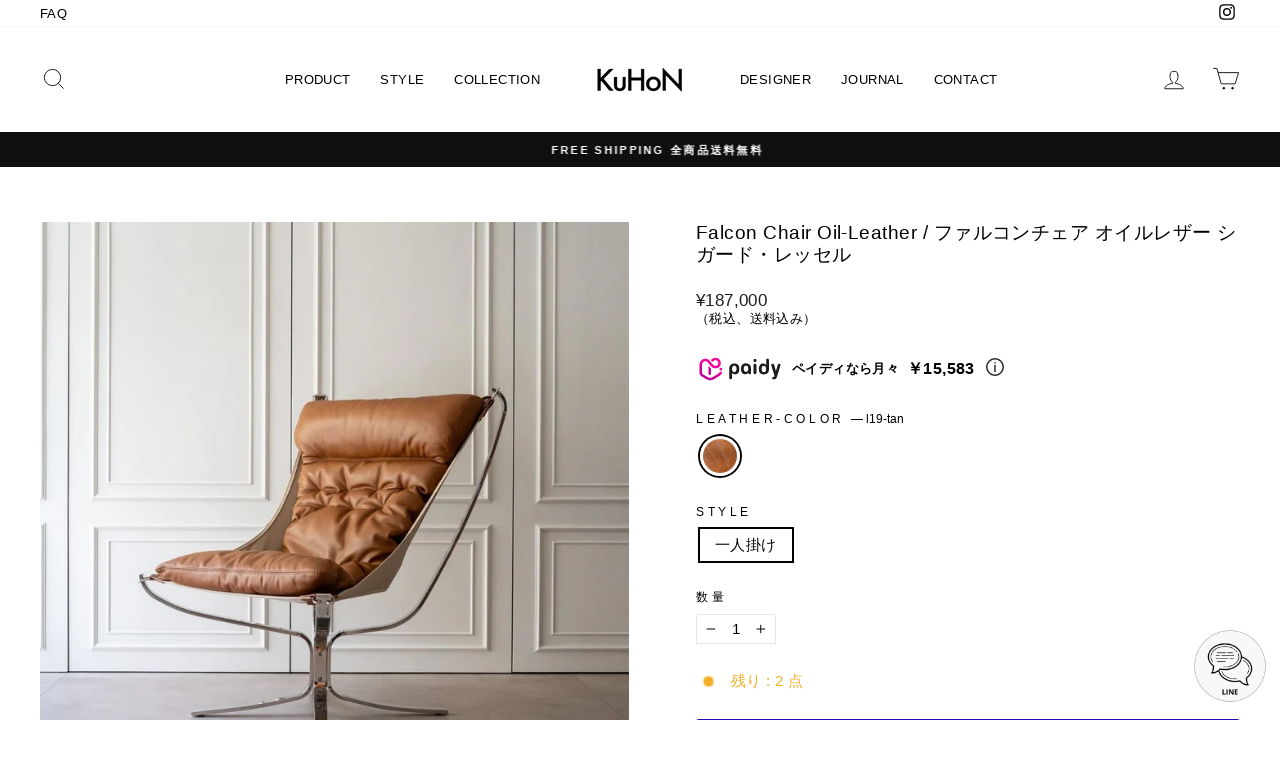

--- FILE ---
content_type: text/html; charset=utf-8
request_url: https://kuhon.store/collections/featured-collection/products/falcon-chair-stainless?variant=44167211843872
body_size: 69086
content:
<!doctype html>
<html class="no-js" lang="ja" dir="ltr">
<head>



<script src="//statics.a8.net/a8sales/a8sales.js"></script>
<script src="//statics.a8.net/a8sales/a8crossDomain.js"></script>
<script src="//statics.a8.net/a8sales/a8shopForm.js"></script>
  
<!-- Google Tag Manager -->
<script>(function(w,d,s,l,i){w[l]=w[l]||[];w[l].push({'gtm.start':
new Date().getTime(),event:'gtm.js'});var f=d.getElementsByTagName(s)[0],
j=d.createElement(s),dl=l!='dataLayer'?'&l='+l:'';j.async=true;j.src=
'https://www.googletagmanager.com/gtm.js?id='+i+dl;f.parentNode.insertBefore(j,f);
})(window,document,'script','dataLayer','GTM-KQ75NW3');</script>
<!-- End Google Tag Manager -->

<!-- Meta Pixel Code -->
<script>
  !function(f,b,e,v,n,t,s)
  {if(f.fbq)return;n=f.fbq=function(){n.callMethod?
  n.callMethod.apply(n,arguments):n.queue.push(arguments)};
  if(!f._fbq)f._fbq=n;n.push=n;n.loaded=!0;n.version='2.0';
  n.queue=[];t=b.createElement(e);t.async=!0;
  t.src=v;s=b.getElementsByTagName(e)[0];
  s.parentNode.insertBefore(t,s)}(window, document,'script',
  'https://connect.facebook.net/en_US/fbevents.js');
  fbq('init', '1985285378504485');
  fbq('track', 'PageView');
</script>
<noscript><img height="1" width="1" style="display:none"
  src="https://www.facebook.com/tr?id=1985285378504485&ev=PageView&noscript=1"
/></noscript>
<!-- End Meta Pixel Code -->
  
  <meta charset="utf-8">
  <meta http-equiv="X-UA-Compatible" content="IE=edge,chrome=1">
  <meta name="viewport" content="width=device-width,initial-scale=1">
  <meta name="theme-color" content="#1a0dab">
  <link rel="canonical" href="https://kuhon.store/products/falcon-chair-stainless">
  <link rel="preconnect" href="https://cdn.shopify.com">
  <link rel="preconnect" href="https://fonts.shopifycdn.com">
  <link rel="dns-prefetch" href="https://productreviews.shopifycdn.com">
  <link rel="dns-prefetch" href="https://ajax.googleapis.com">
  <link rel="dns-prefetch" href="https://maps.googleapis.com">
  <link rel="dns-prefetch" href="https://maps.gstatic.com"><title>Falcon Chair Oil-Leather / ファルコンチェア オイルレザー シガード・レッセル
&ndash; KuHoN
</title>
<meta name="description" content="ファルコンチェア オイルレザー デザイナーズ家具 「ファルコンチェア」は1920年ノルウェーに生まれたシガード・レッセルによってデザインされた北欧を代表する名作のラウンジチェア。 その名の通りファルコン（ハヤブサ）が翼を広げたように見える優雅でインパクトのあるデザイン。 床から立ち上がった四本のフレームは途中で一度まとまり、そこから背と座の先端までしなやかな曲線を描きながらフレームが伸び、先端にあるフックがシート部を吊る構造になっています。 ハンモックのように身体全体をやわらかく包み込み、ゆったりできる座り心地の良いチェアです。 ステンレスのフレームと本革製の生地がラグジュアリーな空間にとても合います。 ご自宅のリビングや、ロビー、"><meta property="og:site_name" content="KuHoN">
  <meta property="og:url" content="https://kuhon.store/products/falcon-chair-stainless">
  <meta property="og:title" content="Falcon Chair Oil-Leather / ファルコンチェア オイルレザー シガード・レッセル">
  <meta property="og:type" content="product">
  <meta property="og:description" content="ファルコンチェア オイルレザー デザイナーズ家具 「ファルコンチェア」は1920年ノルウェーに生まれたシガード・レッセルによってデザインされた北欧を代表する名作のラウンジチェア。 その名の通りファルコン（ハヤブサ）が翼を広げたように見える優雅でインパクトのあるデザイン。 床から立ち上がった四本のフレームは途中で一度まとまり、そこから背と座の先端までしなやかな曲線を描きながらフレームが伸び、先端にあるフックがシート部を吊る構造になっています。 ハンモックのように身体全体をやわらかく包み込み、ゆったりできる座り心地の良いチェアです。 ステンレスのフレームと本革製の生地がラグジュアリーな空間にとても合います。 ご自宅のリビングや、ロビー、"><meta property="og:image" content="http://kuhon.store/cdn/shop/files/25_4a10a36d-4011-4fa7-b30b-6611ca1ca6fb.jpg?v=1707808061">
    <meta property="og:image:secure_url" content="https://kuhon.store/cdn/shop/files/25_4a10a36d-4011-4fa7-b30b-6611ca1ca6fb.jpg?v=1707808061">
    <meta property="og:image:width" content="1024">
    <meta property="og:image:height" content="1024"><meta name="twitter:site" content="@">
  <meta name="twitter:card" content="summary_large_image">
  <meta name="twitter:title" content="Falcon Chair Oil-Leather / ファルコンチェア オイルレザー シガード・レッセル">
  <meta name="twitter:description" content="ファルコンチェア オイルレザー デザイナーズ家具 「ファルコンチェア」は1920年ノルウェーに生まれたシガード・レッセルによってデザインされた北欧を代表する名作のラウンジチェア。 その名の通りファルコン（ハヤブサ）が翼を広げたように見える優雅でインパクトのあるデザイン。 床から立ち上がった四本のフレームは途中で一度まとまり、そこから背と座の先端までしなやかな曲線を描きながらフレームが伸び、先端にあるフックがシート部を吊る構造になっています。 ハンモックのように身体全体をやわらかく包み込み、ゆったりできる座り心地の良いチェアです。 ステンレスのフレームと本革製の生地がラグジュアリーな空間にとても合います。 ご自宅のリビングや、ロビー、">
<style data-shopify>
  

  
  
  
</style><link href="//kuhon.store/cdn/shop/t/18/assets/theme.css?v=126060081639961894391702192086" rel="stylesheet" type="text/css" media="all" />
<style data-shopify>:root {
    --typeHeaderPrimary: "system_ui";
    --typeHeaderFallback: -apple-system, 'Segoe UI', Roboto, 'Helvetica Neue', 'Noto Sans', 'Liberation Sans', Arial, sans-serif, 'Apple Color Emoji', 'Segoe UI Emoji', 'Segoe UI Symbol', 'Noto Color Emoji';
    --typeHeaderSize: 22px;
    --typeHeaderWeight: 400;
    --typeHeaderLineHeight: 1.2;
    --typeHeaderSpacing: 0.025em;

    --typeBasePrimary:"system_ui";
    --typeBaseFallback:-apple-system, 'Segoe UI', Roboto, 'Helvetica Neue', 'Noto Sans', 'Liberation Sans', Arial, sans-serif, 'Apple Color Emoji', 'Segoe UI Emoji', 'Segoe UI Symbol', 'Noto Color Emoji';
    --typeBaseSize: 15px;
    --typeBaseWeight: 400;
    --typeBaseSpacing: 0.025em;
    --typeBaseLineHeight: 1.2;

    --typeCollectionTitle: 15px;

    --iconWeight: 2px;
    --iconLinecaps: miter;

    
      --buttonRadius: 3px;
    

    --colorGridOverlayOpacity: 0.1;
  }

  .placeholder-content {
    background-image: linear-gradient(100deg, #ffffff 40%, #f7f7f7 63%, #ffffff 79%);
  }</style><script>
    document.documentElement.className = document.documentElement.className.replace('no-js', 'js');

    window.theme = window.theme || {};
    theme.routes = {
      home: "/",
      cart: "/cart.js",
      cartPage: "/cart",
      cartAdd: "/cart/add.js",
      cartChange: "/cart/change.js"
    };
    theme.strings = {
      soldOut: "Sold Out",
      unavailable: "Unavailable",
      inStockLabel: "受注生産品",
      stockLabel: "残り : [count]  点",
      willNotShipUntil: "Ready to ship [date]",
      willBeInStockAfter: "I18n Error: Missing interpolation value \u0026quot;data\u0026quot; for \u0026quot;Back in stock {{ data }}\u0026quot;",
      waitingForStock: "Inventory on the way",
      savePrice: "[saved_amount]off",
      cartEmpty: "カートは現在空です。",
      cartTermsConfirmation: "チェックアウトするには、プライバシーポリシーと利用規約に同意する必要があります",
      searchCollections: "Collections:",
      searchPages: "Pages:",
      searchArticles: "Articles:"
    };
    theme.settings = {
      dynamicVariantsEnable: true,
      cartType: "page",
      isCustomerTemplate: false,
      moneyFormat: "¥{{amount_no_decimals}}",
      saveType: "percent",
      productImageSize: "square",
      productImageCover: false,
      predictiveSearch: true,
      predictiveSearchType: "product,article,page,collection",
      quickView: false,
      themeName: 'Impulse',
      themeVersion: "5.1.2"
    };
  </script>

  <script>window.performance && window.performance.mark && window.performance.mark('shopify.content_for_header.start');</script><meta name="google-site-verification" content="l4NEq1XQxB51T8q5yUxSPNAvAw2kK2Hcrnxiksv3yFA">
<meta name="facebook-domain-verification" content="8v1y8tohd3f5xh5ow5jueryvlo4g4e">
<meta id="shopify-digital-wallet" name="shopify-digital-wallet" content="/60082028739/digital_wallets/dialog">
<meta name="shopify-checkout-api-token" content="59bdc561565ba55838d6f2369fb86cd6">
<meta id="in-context-paypal-metadata" data-shop-id="60082028739" data-venmo-supported="false" data-environment="production" data-locale="ja_JP" data-paypal-v4="true" data-currency="JPY">
<link rel="alternate" hreflang="x-default" href="https://kuhon.store/products/falcon-chair-stainless">
<link rel="alternate" hreflang="ja" href="https://kuhon.store/products/falcon-chair-stainless">
<link rel="alternate" hreflang="en" href="https://kuhon.store/en/products/falcon-chair-stainless">
<link rel="alternate" type="application/json+oembed" href="https://kuhon.store/products/falcon-chair-stainless.oembed">
<script async="async" src="/checkouts/internal/preloads.js?locale=ja-JP"></script>
<link rel="preconnect" href="https://shop.app" crossorigin="anonymous">
<script async="async" src="https://shop.app/checkouts/internal/preloads.js?locale=ja-JP&shop_id=60082028739" crossorigin="anonymous"></script>
<script id="apple-pay-shop-capabilities" type="application/json">{"shopId":60082028739,"countryCode":"JP","currencyCode":"JPY","merchantCapabilities":["supports3DS"],"merchantId":"gid:\/\/shopify\/Shop\/60082028739","merchantName":"KuHoN","requiredBillingContactFields":["postalAddress","email","phone"],"requiredShippingContactFields":["postalAddress","email","phone"],"shippingType":"shipping","supportedNetworks":["visa","masterCard","amex","jcb","discover"],"total":{"type":"pending","label":"KuHoN","amount":"1.00"},"shopifyPaymentsEnabled":true,"supportsSubscriptions":true}</script>
<script id="shopify-features" type="application/json">{"accessToken":"59bdc561565ba55838d6f2369fb86cd6","betas":["rich-media-storefront-analytics"],"domain":"kuhon.store","predictiveSearch":false,"shopId":60082028739,"locale":"ja"}</script>
<script>var Shopify = Shopify || {};
Shopify.shop = "kuhon.myshopify.com";
Shopify.locale = "ja";
Shopify.currency = {"active":"JPY","rate":"1.0"};
Shopify.country = "JP";
Shopify.theme = {"name":"paidy 20230633","id":152502468896,"schema_name":"Impulse","schema_version":"5.1.2","theme_store_id":857,"role":"main"};
Shopify.theme.handle = "null";
Shopify.theme.style = {"id":null,"handle":null};
Shopify.cdnHost = "kuhon.store/cdn";
Shopify.routes = Shopify.routes || {};
Shopify.routes.root = "/";</script>
<script type="module">!function(o){(o.Shopify=o.Shopify||{}).modules=!0}(window);</script>
<script>!function(o){function n(){var o=[];function n(){o.push(Array.prototype.slice.apply(arguments))}return n.q=o,n}var t=o.Shopify=o.Shopify||{};t.loadFeatures=n(),t.autoloadFeatures=n()}(window);</script>
<script>
  window.ShopifyPay = window.ShopifyPay || {};
  window.ShopifyPay.apiHost = "shop.app\/pay";
  window.ShopifyPay.redirectState = null;
</script>
<script id="shop-js-analytics" type="application/json">{"pageType":"product"}</script>
<script defer="defer" async type="module" src="//kuhon.store/cdn/shopifycloud/shop-js/modules/v2/client.init-shop-cart-sync_CZKilf07.ja.esm.js"></script>
<script defer="defer" async type="module" src="//kuhon.store/cdn/shopifycloud/shop-js/modules/v2/chunk.common_rlhnONO2.esm.js"></script>
<script type="module">
  await import("//kuhon.store/cdn/shopifycloud/shop-js/modules/v2/client.init-shop-cart-sync_CZKilf07.ja.esm.js");
await import("//kuhon.store/cdn/shopifycloud/shop-js/modules/v2/chunk.common_rlhnONO2.esm.js");

  window.Shopify.SignInWithShop?.initShopCartSync?.({"fedCMEnabled":true,"windoidEnabled":true});

</script>
<script>
  window.Shopify = window.Shopify || {};
  if (!window.Shopify.featureAssets) window.Shopify.featureAssets = {};
  window.Shopify.featureAssets['shop-js'] = {"shop-cart-sync":["modules/v2/client.shop-cart-sync_BwCHLH8C.ja.esm.js","modules/v2/chunk.common_rlhnONO2.esm.js"],"init-fed-cm":["modules/v2/client.init-fed-cm_CQXj6EwP.ja.esm.js","modules/v2/chunk.common_rlhnONO2.esm.js"],"shop-button":["modules/v2/client.shop-button_B7JE2zCc.ja.esm.js","modules/v2/chunk.common_rlhnONO2.esm.js"],"init-windoid":["modules/v2/client.init-windoid_DQ9csUH7.ja.esm.js","modules/v2/chunk.common_rlhnONO2.esm.js"],"shop-cash-offers":["modules/v2/client.shop-cash-offers_DxEVlT9h.ja.esm.js","modules/v2/chunk.common_rlhnONO2.esm.js","modules/v2/chunk.modal_BI56FOb0.esm.js"],"shop-toast-manager":["modules/v2/client.shop-toast-manager_BE8_-kNb.ja.esm.js","modules/v2/chunk.common_rlhnONO2.esm.js"],"init-shop-email-lookup-coordinator":["modules/v2/client.init-shop-email-lookup-coordinator_BgbPPTAQ.ja.esm.js","modules/v2/chunk.common_rlhnONO2.esm.js"],"pay-button":["modules/v2/client.pay-button_hoKCMeMC.ja.esm.js","modules/v2/chunk.common_rlhnONO2.esm.js"],"avatar":["modules/v2/client.avatar_BTnouDA3.ja.esm.js"],"init-shop-cart-sync":["modules/v2/client.init-shop-cart-sync_CZKilf07.ja.esm.js","modules/v2/chunk.common_rlhnONO2.esm.js"],"shop-login-button":["modules/v2/client.shop-login-button_BXDQHqjj.ja.esm.js","modules/v2/chunk.common_rlhnONO2.esm.js","modules/v2/chunk.modal_BI56FOb0.esm.js"],"init-customer-accounts-sign-up":["modules/v2/client.init-customer-accounts-sign-up_C3NeUvFd.ja.esm.js","modules/v2/client.shop-login-button_BXDQHqjj.ja.esm.js","modules/v2/chunk.common_rlhnONO2.esm.js","modules/v2/chunk.modal_BI56FOb0.esm.js"],"init-shop-for-new-customer-accounts":["modules/v2/client.init-shop-for-new-customer-accounts_D-v2xi0b.ja.esm.js","modules/v2/client.shop-login-button_BXDQHqjj.ja.esm.js","modules/v2/chunk.common_rlhnONO2.esm.js","modules/v2/chunk.modal_BI56FOb0.esm.js"],"init-customer-accounts":["modules/v2/client.init-customer-accounts_Cciaq_Mb.ja.esm.js","modules/v2/client.shop-login-button_BXDQHqjj.ja.esm.js","modules/v2/chunk.common_rlhnONO2.esm.js","modules/v2/chunk.modal_BI56FOb0.esm.js"],"shop-follow-button":["modules/v2/client.shop-follow-button_CM9l58Wl.ja.esm.js","modules/v2/chunk.common_rlhnONO2.esm.js","modules/v2/chunk.modal_BI56FOb0.esm.js"],"lead-capture":["modules/v2/client.lead-capture_oVhdpGxe.ja.esm.js","modules/v2/chunk.common_rlhnONO2.esm.js","modules/v2/chunk.modal_BI56FOb0.esm.js"],"checkout-modal":["modules/v2/client.checkout-modal_BbgmKIDX.ja.esm.js","modules/v2/chunk.common_rlhnONO2.esm.js","modules/v2/chunk.modal_BI56FOb0.esm.js"],"shop-login":["modules/v2/client.shop-login_BRorRhgW.ja.esm.js","modules/v2/chunk.common_rlhnONO2.esm.js","modules/v2/chunk.modal_BI56FOb0.esm.js"],"payment-terms":["modules/v2/client.payment-terms_Ba4TR13R.ja.esm.js","modules/v2/chunk.common_rlhnONO2.esm.js","modules/v2/chunk.modal_BI56FOb0.esm.js"]};
</script>
<script>(function() {
  var isLoaded = false;
  function asyncLoad() {
    if (isLoaded) return;
    isLoaded = true;
    var urls = ["https:\/\/cdn.nfcube.com\/fe49726bb06484a9b3d668a90d5d9501.js?shop=kuhon.myshopify.com","https:\/\/gift-script-pr.pages.dev\/script.js?shop=kuhon.myshopify.com","https:\/\/cdn.chaty.app\/pixel.js?id=ru5knDN2\u0026shop=kuhon.myshopify.com","https:\/\/cdn.hextom.com\/js\/eventpromotionbar.js?shop=kuhon.myshopify.com"];
    for (var i = 0; i < urls.length; i++) {
      var s = document.createElement('script');
      s.type = 'text/javascript';
      s.async = true;
      s.src = urls[i];
      var x = document.getElementsByTagName('script')[0];
      x.parentNode.insertBefore(s, x);
    }
  };
  if(window.attachEvent) {
    window.attachEvent('onload', asyncLoad);
  } else {
    window.addEventListener('load', asyncLoad, false);
  }
})();</script>
<script id="__st">var __st={"a":60082028739,"offset":32400,"reqid":"9598eb7a-600c-48ee-b47b-15cdd2f2cd1e-1769023328","pageurl":"kuhon.store\/collections\/featured-collection\/products\/falcon-chair-stainless?variant=44167211843872","u":"d9e15b17afc5","p":"product","rtyp":"product","rid":8035391701280};</script>
<script>window.ShopifyPaypalV4VisibilityTracking = true;</script>
<script id="captcha-bootstrap">!function(){'use strict';const t='contact',e='account',n='new_comment',o=[[t,t],['blogs',n],['comments',n],[t,'customer']],c=[[e,'customer_login'],[e,'guest_login'],[e,'recover_customer_password'],[e,'create_customer']],r=t=>t.map((([t,e])=>`form[action*='/${t}']:not([data-nocaptcha='true']) input[name='form_type'][value='${e}']`)).join(','),a=t=>()=>t?[...document.querySelectorAll(t)].map((t=>t.form)):[];function s(){const t=[...o],e=r(t);return a(e)}const i='password',u='form_key',d=['recaptcha-v3-token','g-recaptcha-response','h-captcha-response',i],f=()=>{try{return window.sessionStorage}catch{return}},m='__shopify_v',_=t=>t.elements[u];function p(t,e,n=!1){try{const o=window.sessionStorage,c=JSON.parse(o.getItem(e)),{data:r}=function(t){const{data:e,action:n}=t;return t[m]||n?{data:e,action:n}:{data:t,action:n}}(c);for(const[e,n]of Object.entries(r))t.elements[e]&&(t.elements[e].value=n);n&&o.removeItem(e)}catch(o){console.error('form repopulation failed',{error:o})}}const l='form_type',E='cptcha';function T(t){t.dataset[E]=!0}const w=window,h=w.document,L='Shopify',v='ce_forms',y='captcha';let A=!1;((t,e)=>{const n=(g='f06e6c50-85a8-45c8-87d0-21a2b65856fe',I='https://cdn.shopify.com/shopifycloud/storefront-forms-hcaptcha/ce_storefront_forms_captcha_hcaptcha.v1.5.2.iife.js',D={infoText:'hCaptchaによる保護',privacyText:'プライバシー',termsText:'利用規約'},(t,e,n)=>{const o=w[L][v],c=o.bindForm;if(c)return c(t,g,e,D).then(n);var r;o.q.push([[t,g,e,D],n]),r=I,A||(h.body.append(Object.assign(h.createElement('script'),{id:'captcha-provider',async:!0,src:r})),A=!0)});var g,I,D;w[L]=w[L]||{},w[L][v]=w[L][v]||{},w[L][v].q=[],w[L][y]=w[L][y]||{},w[L][y].protect=function(t,e){n(t,void 0,e),T(t)},Object.freeze(w[L][y]),function(t,e,n,w,h,L){const[v,y,A,g]=function(t,e,n){const i=e?o:[],u=t?c:[],d=[...i,...u],f=r(d),m=r(i),_=r(d.filter((([t,e])=>n.includes(e))));return[a(f),a(m),a(_),s()]}(w,h,L),I=t=>{const e=t.target;return e instanceof HTMLFormElement?e:e&&e.form},D=t=>v().includes(t);t.addEventListener('submit',(t=>{const e=I(t);if(!e)return;const n=D(e)&&!e.dataset.hcaptchaBound&&!e.dataset.recaptchaBound,o=_(e),c=g().includes(e)&&(!o||!o.value);(n||c)&&t.preventDefault(),c&&!n&&(function(t){try{if(!f())return;!function(t){const e=f();if(!e)return;const n=_(t);if(!n)return;const o=n.value;o&&e.removeItem(o)}(t);const e=Array.from(Array(32),(()=>Math.random().toString(36)[2])).join('');!function(t,e){_(t)||t.append(Object.assign(document.createElement('input'),{type:'hidden',name:u})),t.elements[u].value=e}(t,e),function(t,e){const n=f();if(!n)return;const o=[...t.querySelectorAll(`input[type='${i}']`)].map((({name:t})=>t)),c=[...d,...o],r={};for(const[a,s]of new FormData(t).entries())c.includes(a)||(r[a]=s);n.setItem(e,JSON.stringify({[m]:1,action:t.action,data:r}))}(t,e)}catch(e){console.error('failed to persist form',e)}}(e),e.submit())}));const S=(t,e)=>{t&&!t.dataset[E]&&(n(t,e.some((e=>e===t))),T(t))};for(const o of['focusin','change'])t.addEventListener(o,(t=>{const e=I(t);D(e)&&S(e,y())}));const B=e.get('form_key'),M=e.get(l),P=B&&M;t.addEventListener('DOMContentLoaded',(()=>{const t=y();if(P)for(const e of t)e.elements[l].value===M&&p(e,B);[...new Set([...A(),...v().filter((t=>'true'===t.dataset.shopifyCaptcha))])].forEach((e=>S(e,t)))}))}(h,new URLSearchParams(w.location.search),n,t,e,['guest_login'])})(!0,!0)}();</script>
<script integrity="sha256-4kQ18oKyAcykRKYeNunJcIwy7WH5gtpwJnB7kiuLZ1E=" data-source-attribution="shopify.loadfeatures" defer="defer" src="//kuhon.store/cdn/shopifycloud/storefront/assets/storefront/load_feature-a0a9edcb.js" crossorigin="anonymous"></script>
<script crossorigin="anonymous" defer="defer" src="//kuhon.store/cdn/shopifycloud/storefront/assets/shopify_pay/storefront-65b4c6d7.js?v=20250812"></script>
<script data-source-attribution="shopify.dynamic_checkout.dynamic.init">var Shopify=Shopify||{};Shopify.PaymentButton=Shopify.PaymentButton||{isStorefrontPortableWallets:!0,init:function(){window.Shopify.PaymentButton.init=function(){};var t=document.createElement("script");t.src="https://kuhon.store/cdn/shopifycloud/portable-wallets/latest/portable-wallets.ja.js",t.type="module",document.head.appendChild(t)}};
</script>
<script data-source-attribution="shopify.dynamic_checkout.buyer_consent">
  function portableWalletsHideBuyerConsent(e){var t=document.getElementById("shopify-buyer-consent"),n=document.getElementById("shopify-subscription-policy-button");t&&n&&(t.classList.add("hidden"),t.setAttribute("aria-hidden","true"),n.removeEventListener("click",e))}function portableWalletsShowBuyerConsent(e){var t=document.getElementById("shopify-buyer-consent"),n=document.getElementById("shopify-subscription-policy-button");t&&n&&(t.classList.remove("hidden"),t.removeAttribute("aria-hidden"),n.addEventListener("click",e))}window.Shopify?.PaymentButton&&(window.Shopify.PaymentButton.hideBuyerConsent=portableWalletsHideBuyerConsent,window.Shopify.PaymentButton.showBuyerConsent=portableWalletsShowBuyerConsent);
</script>
<script data-source-attribution="shopify.dynamic_checkout.cart.bootstrap">document.addEventListener("DOMContentLoaded",(function(){function t(){return document.querySelector("shopify-accelerated-checkout-cart, shopify-accelerated-checkout")}if(t())Shopify.PaymentButton.init();else{new MutationObserver((function(e,n){t()&&(Shopify.PaymentButton.init(),n.disconnect())})).observe(document.body,{childList:!0,subtree:!0})}}));
</script>
<script id='scb4127' type='text/javascript' async='' src='https://kuhon.store/cdn/shopifycloud/privacy-banner/storefront-banner.js'></script><link id="shopify-accelerated-checkout-styles" rel="stylesheet" media="screen" href="https://kuhon.store/cdn/shopifycloud/portable-wallets/latest/accelerated-checkout-backwards-compat.css" crossorigin="anonymous">
<style id="shopify-accelerated-checkout-cart">
        #shopify-buyer-consent {
  margin-top: 1em;
  display: inline-block;
  width: 100%;
}

#shopify-buyer-consent.hidden {
  display: none;
}

#shopify-subscription-policy-button {
  background: none;
  border: none;
  padding: 0;
  text-decoration: underline;
  font-size: inherit;
  cursor: pointer;
}

#shopify-subscription-policy-button::before {
  box-shadow: none;
}

      </style>

<script>window.performance && window.performance.mark && window.performance.mark('shopify.content_for_header.end');</script><meta name="format-detection" content="telephone=no">
<meta name="format-detection" content="date=no">
<meta name="format-detection" content="address=no">
<link href="//kuhon.store/cdn/shop/t/18/assets/globo.swatch.css?v=89877518944829859701687427172" rel="stylesheet" type="text/css" media="all" /><script>
  window.Globo      = window.Globo || {};
  Globo.moneyFormat = "¥{{amount_no_decimals}}";
  Globo.GloboMoneyFormat = "¥{{amount_no_decimals}}";
  Globo.shopCurrency = "JPY";
  Globo.assetsUrl = "//kuhon.store/cdn/shop/t/18/assets/";
  Globo.filesUrl = "//kuhon.store/cdn/shop/files/";
  var GSCollection = GSCollection || {};
    var GloboSwatchConfig = {
        page: "product",
        shop: {
        name: "KuHoN",
        url: "https://kuhon.store",
        domain: "kuhon.myshopify.com",
        themeStoreId: "857",
        themeName: "Impulse",
        themeVersion: "5.1.2",
        },
                product: {"id":8035391701280,"title":"Falcon Chair Oil-Leather \/ ファルコンチェア オイルレザー シガード・レッセル","handle":"falcon-chair-stainless","description":"\u003ch2\u003eファルコンチェア オイルレザー デザイナーズ家具\u003c\/h2\u003e\n\u003cp\u003e「ファルコンチェア」は1920年ノルウェーに生まれたシガード・レッセルによってデザインされた北欧を代表する名作のラウンジチェア。\u003c\/p\u003e\n\u003cp\u003eその名の通りファルコン（ハヤブサ）が翼を広げたように見える優雅でインパクトのあるデザイン。\u003c\/p\u003e\n\u003cp\u003e床から立ち上がった四本のフレームは途中で一度まとまり、そこから背と座の先端までしなやかな曲線を描きながらフレームが伸び、先端にあるフックがシート部を吊る構造になっています。\u003c\/p\u003e\n\u003cp\u003eハンモックのように身体全体をやわらかく包み込み、ゆったりできる座り心地の良いチェアです。\u003c\/p\u003e\n\u003cp\u003eステンレスのフレームと本革製の生地がラグジュアリーな空間にとても合います。\u003c\/p\u003e\n\u003cp\u003eご自宅のリビングや、ロビー、ラウンジなど様々な場所でお使い頂けます。\u003c\/p\u003e\n\u003cp\u003eこの商品につかわれている\u003ca href=\"https:\/\/kuhon.store\/collections\/sample\/products\/oil-leather-sample-tan\" data-mce-href=\"https:\/\/kuhon.store\/collections\/sample\/products\/oil-leather-sample-tan\"\u003e\u003cspan style=\"color: #1a0dab;\" data-mce-style=\"color: #1a0dab;\"\u003eサンプル生地はこちら\u003c\/span\u003e\u003c\/a\u003e。\u003c\/p\u003e\n\u003cp\u003e\u003ca href=\"https:\/\/kuhon.store\/collections\/sigurd-resell\" data-mce-href=\"https:\/\/kuhon.store\/collections\/sigurd-resell\"\u003e\u003cspan style=\"color: #1a0dab;\" data-mce-style=\"color: #1a0dab;\"\u003eファルコンチェアシリーズはこちら\u003c\/span\u003e\u003c\/a\u003e\u003c\/p\u003e\n\u003cp\u003e \u003c\/p\u003e\n\u003cp\u003e \u003c\/p\u003e\n\u003cp\u003e\u003cmeta charset=\"utf-8\"\u003e＊この商品はリプロダクト商品となります。\u003cbr\u003e＊商品の色は、写真の特性上またはお使いのモニターによって、実物とは多少違う場合がございます。色味の違いによる返品交換は原則受け付けておりません。\u003cbr\u003e＊使用頻度よりボルトの緩みが発生いたします。ボルトの部分は定期的にボルトの状態をチェックし、必要に応じて再締め付けを行なうようお願いたします。（ボルトの緩みによる不良は保証対象外となります。）\u003c\/p\u003e\n\u003ctable width=\"100%\"\u003e\n\u003ctbody\u003e\n\u003ctr\u003e\n\u003ctd style=\"width: 20%;\" data-mce-style=\"width: 20%;\"\u003e素材\u003c\/td\u003e\n\u003ctd style=\"width: 80%;\" data-mce-style=\"width: 80%;\"\u003eフレーム：ステンレス\u003cbr\u003e生地：オイルレザー（ヨーロッパ産）\u003c\/td\u003e\n\u003c\/tr\u003e\n\u003ctr\u003e\n\u003ctd style=\"width: 20%;\" data-mce-style=\"width: 20%;\"\u003eサイズ\u003c\/td\u003e\n\u003ctd style=\"width: 80%;\" data-mce-style=\"width: 80%;\"\u003ew820 d830 h1000 sh450 mm\u003c\/td\u003e\n\u003c\/tr\u003e\n\u003ctr\u003e\n\u003ctd style=\"width: 20%;\" data-mce-style=\"width: 20%;\"\u003e配送区分\u003c\/td\u003e\n\u003ctd style=\"width: 80%;\" data-mce-style=\"width: 80%;\"\u003e開梱・設置配送\u003cbr\u003e*室内へ搬入・設置をし梱包材をお持ち帰りいたします。\u003cbr\u003e\u003ca href=\"https:\/\/kuhon.store\/pages\/how-to-use#delivery\" data-mce-href=\"https:\/\/kuhon.store\/pages\/how-to-use#delivery\"\u003e開梱・設置配送の注意\u003c\/a\u003e\n\u003c\/td\u003e\n\u003c\/tr\u003e\n\u003c\/tbody\u003e\n\u003c\/table\u003e\n\u003cp\u003e \u003c\/p\u003e","published_at":"2022-12-11T15:15:25+09:00","created_at":"2022-12-11T14:32:39+09:00","vendor":"KuHoN","type":"","tags":["DESIGNER","Falcon Chair","Featured collection","Lounge Chair","office-3","office-7","Oil-leather","POPULAR","PREORDER","private-residence-5","PRODUCT","シガード・レッセル"],"price":18700000,"price_min":18700000,"price_max":18700000,"available":true,"price_varies":false,"compare_at_price":null,"compare_at_price_min":0,"compare_at_price_max":0,"compare_at_price_varies":false,"variants":[{"id":44167211843872,"title":"l19-tan \/ 一人掛け","option1":"l19-tan","option2":"一人掛け","option3":null,"sku":"K01256L19","requires_shipping":true,"taxable":true,"featured_image":{"id":43681610694944,"product_id":8035391701280,"position":1,"created_at":"2023-12-12T11:58:05+09:00","updated_at":"2024-02-13T16:07:41+09:00","alt":null,"width":1024,"height":1024,"src":"\/\/kuhon.store\/cdn\/shop\/files\/25_4a10a36d-4011-4fa7-b30b-6611ca1ca6fb.jpg?v=1707808061","variant_ids":[44167211843872]},"available":true,"name":"Falcon Chair Oil-Leather \/ ファルコンチェア オイルレザー シガード・レッセル - l19-tan \/ 一人掛け","public_title":"l19-tan \/ 一人掛け","options":["l19-tan","一人掛け"],"price":18700000,"weight":0,"compare_at_price":null,"inventory_management":"shopify","barcode":"","featured_media":{"alt":null,"id":36093845143840,"position":1,"preview_image":{"aspect_ratio":1.0,"height":1024,"width":1024,"src":"\/\/kuhon.store\/cdn\/shop\/files\/25_4a10a36d-4011-4fa7-b30b-6611ca1ca6fb.jpg?v=1707808061"}},"requires_selling_plan":false,"selling_plan_allocations":[]}],"images":["\/\/kuhon.store\/cdn\/shop\/files\/25_4a10a36d-4011-4fa7-b30b-6611ca1ca6fb.jpg?v=1707808061","\/\/kuhon.store\/cdn\/shop\/files\/26_37703b7b-4e03-4081-8918-78a5a1150e02.jpg?v=1707808061","\/\/kuhon.store\/cdn\/shop\/files\/27_d4697ce7-3070-4f7c-b244-6ac82752ad91.jpg?v=1707808061","\/\/kuhon.store\/cdn\/shop\/files\/28_fa5e70f7-d5a7-4857-bb70-7127b2508d4b.jpg?v=1707808061","\/\/kuhon.store\/cdn\/shop\/files\/29_68a9ae37-6768-44db-9876-29c0cdb19577.jpg?v=1702350074","\/\/kuhon.store\/cdn\/shop\/files\/30_3910033f-3d4f-42cb-97bd-80fdf5477c2b.jpg?v=1702350074","\/\/kuhon.store\/cdn\/shop\/files\/31_c458a7aa-02c0-4e72-b709-8dd66ace34d8.jpg?v=1702350074","\/\/kuhon.store\/cdn\/shop\/files\/32_f07d7d19-43f4-4730-ab15-ff5b0ac3c529.jpg?v=1702350074","\/\/kuhon.store\/cdn\/shop\/files\/33_2b4067b0-7bcb-45f4-9fdb-b1d384daad3d.jpg?v=1702350074","\/\/kuhon.store\/cdn\/shop\/files\/34_41089329-1252-457a-bd96-0681f7e640b2.jpg?v=1702350074","\/\/kuhon.store\/cdn\/shop\/files\/36_35b2fc4c-6912-44a1-a28e-8d10f8b71114.jpg?v=1702350074","\/\/kuhon.store\/cdn\/shop\/files\/38_d011e1e8-d800-446b-8a87-d93be750fb75.jpg?v=1702350074","\/\/kuhon.store\/cdn\/shop\/files\/40_a402fa5a-f544-4fb3-8479-bc54aafd9034.jpg?v=1702350074","\/\/kuhon.store\/cdn\/shop\/files\/42_b1fbaebb-42e9-4831-89e7-e3708b28cd43.jpg?v=1702350074","\/\/kuhon.store\/cdn\/shop\/files\/43_6b692cd3-56ec-4f1f-8cfa-af218f8e642c.jpg?v=1702350074","\/\/kuhon.store\/cdn\/shop\/files\/44_8a360cf0-310d-4e83-a39c-034e685ac251.jpg?v=1702350074","\/\/kuhon.store\/cdn\/shop\/files\/45_9b6cab0d-7a51-49b5-ab39-2d4bca6279e3.jpg?v=1702350074","\/\/kuhon.store\/cdn\/shop\/files\/46_f72201d6-384a-428f-9bd6-fd63fbefa036.jpg?v=1702350074","\/\/kuhon.store\/cdn\/shop\/files\/47_fb5365f3-321c-4208-816d-32cfc704ef6e.jpg?v=1702350074","\/\/kuhon.store\/cdn\/shop\/files\/60.jpg?v=1702350074","\/\/kuhon.store\/cdn\/shop\/files\/61_59721930-8f92-4c4e-82dd-e215f0be3d3b.jpg?v=1702350074","\/\/kuhon.store\/cdn\/shop\/files\/DSC00074.jpg?v=1712191500","\/\/kuhon.store\/cdn\/shop\/products\/1_e80a1138-717e-4f0c-8c53-efdb3829efb8.png?v=1712191500","\/\/kuhon.store\/cdn\/shop\/products\/2_859d969f-2666-4fd3-88d4-22b1815affbf.png?v=1712191500","\/\/kuhon.store\/cdn\/shop\/products\/4_fb968cde-eb4a-4fcf-af4d-8068f18f6d95.png?v=1712191500","\/\/kuhon.store\/cdn\/shop\/products\/3_48ab0493-1272-41e7-b9b7-aae9cb4ec9d9.png?v=1712191500","\/\/kuhon.store\/cdn\/shop\/products\/5_b688cb6c-b3b9-4ad5-839a-38a9eec89eaa.png?v=1712191500","\/\/kuhon.store\/cdn\/shop\/files\/24_41b17513-f8e0-42c4-bc90-ca3ed4a1d5c2.jpg?v=1702350074","\/\/kuhon.store\/cdn\/shop\/files\/23_d63d6400-b647-44d0-874b-e8454fcd207a.jpg?v=1707808061"],"featured_image":"\/\/kuhon.store\/cdn\/shop\/files\/25_4a10a36d-4011-4fa7-b30b-6611ca1ca6fb.jpg?v=1707808061","options":["leather-color","style"],"media":[{"alt":null,"id":36093845143840,"position":1,"preview_image":{"aspect_ratio":1.0,"height":1024,"width":1024,"src":"\/\/kuhon.store\/cdn\/shop\/files\/25_4a10a36d-4011-4fa7-b30b-6611ca1ca6fb.jpg?v=1707808061"},"aspect_ratio":1.0,"height":1024,"media_type":"image","src":"\/\/kuhon.store\/cdn\/shop\/files\/25_4a10a36d-4011-4fa7-b30b-6611ca1ca6fb.jpg?v=1707808061","width":1024},{"alt":null,"id":36093845176608,"position":2,"preview_image":{"aspect_ratio":1.0,"height":1024,"width":1024,"src":"\/\/kuhon.store\/cdn\/shop\/files\/26_37703b7b-4e03-4081-8918-78a5a1150e02.jpg?v=1707808061"},"aspect_ratio":1.0,"height":1024,"media_type":"image","src":"\/\/kuhon.store\/cdn\/shop\/files\/26_37703b7b-4e03-4081-8918-78a5a1150e02.jpg?v=1707808061","width":1024},{"alt":null,"id":36093845209376,"position":3,"preview_image":{"aspect_ratio":1.0,"height":1024,"width":1024,"src":"\/\/kuhon.store\/cdn\/shop\/files\/27_d4697ce7-3070-4f7c-b244-6ac82752ad91.jpg?v=1707808061"},"aspect_ratio":1.0,"height":1024,"media_type":"image","src":"\/\/kuhon.store\/cdn\/shop\/files\/27_d4697ce7-3070-4f7c-b244-6ac82752ad91.jpg?v=1707808061","width":1024},{"alt":null,"id":36093845242144,"position":4,"preview_image":{"aspect_ratio":1.0,"height":1024,"width":1024,"src":"\/\/kuhon.store\/cdn\/shop\/files\/28_fa5e70f7-d5a7-4857-bb70-7127b2508d4b.jpg?v=1707808061"},"aspect_ratio":1.0,"height":1024,"media_type":"image","src":"\/\/kuhon.store\/cdn\/shop\/files\/28_fa5e70f7-d5a7-4857-bb70-7127b2508d4b.jpg?v=1707808061","width":1024},{"alt":null,"id":36093845274912,"position":5,"preview_image":{"aspect_ratio":1.0,"height":1024,"width":1024,"src":"\/\/kuhon.store\/cdn\/shop\/files\/29_68a9ae37-6768-44db-9876-29c0cdb19577.jpg?v=1702350074"},"aspect_ratio":1.0,"height":1024,"media_type":"image","src":"\/\/kuhon.store\/cdn\/shop\/files\/29_68a9ae37-6768-44db-9876-29c0cdb19577.jpg?v=1702350074","width":1024},{"alt":null,"id":36093845307680,"position":6,"preview_image":{"aspect_ratio":1.0,"height":1024,"width":1024,"src":"\/\/kuhon.store\/cdn\/shop\/files\/30_3910033f-3d4f-42cb-97bd-80fdf5477c2b.jpg?v=1702350074"},"aspect_ratio":1.0,"height":1024,"media_type":"image","src":"\/\/kuhon.store\/cdn\/shop\/files\/30_3910033f-3d4f-42cb-97bd-80fdf5477c2b.jpg?v=1702350074","width":1024},{"alt":null,"id":36093845340448,"position":7,"preview_image":{"aspect_ratio":1.0,"height":1024,"width":1024,"src":"\/\/kuhon.store\/cdn\/shop\/files\/31_c458a7aa-02c0-4e72-b709-8dd66ace34d8.jpg?v=1702350074"},"aspect_ratio":1.0,"height":1024,"media_type":"image","src":"\/\/kuhon.store\/cdn\/shop\/files\/31_c458a7aa-02c0-4e72-b709-8dd66ace34d8.jpg?v=1702350074","width":1024},{"alt":null,"id":36093845373216,"position":8,"preview_image":{"aspect_ratio":1.0,"height":1024,"width":1024,"src":"\/\/kuhon.store\/cdn\/shop\/files\/32_f07d7d19-43f4-4730-ab15-ff5b0ac3c529.jpg?v=1702350074"},"aspect_ratio":1.0,"height":1024,"media_type":"image","src":"\/\/kuhon.store\/cdn\/shop\/files\/32_f07d7d19-43f4-4730-ab15-ff5b0ac3c529.jpg?v=1702350074","width":1024},{"alt":null,"id":36093845405984,"position":9,"preview_image":{"aspect_ratio":1.0,"height":1024,"width":1024,"src":"\/\/kuhon.store\/cdn\/shop\/files\/33_2b4067b0-7bcb-45f4-9fdb-b1d384daad3d.jpg?v=1702350074"},"aspect_ratio":1.0,"height":1024,"media_type":"image","src":"\/\/kuhon.store\/cdn\/shop\/files\/33_2b4067b0-7bcb-45f4-9fdb-b1d384daad3d.jpg?v=1702350074","width":1024},{"alt":null,"id":36093845438752,"position":10,"preview_image":{"aspect_ratio":1.0,"height":1024,"width":1024,"src":"\/\/kuhon.store\/cdn\/shop\/files\/34_41089329-1252-457a-bd96-0681f7e640b2.jpg?v=1702350074"},"aspect_ratio":1.0,"height":1024,"media_type":"image","src":"\/\/kuhon.store\/cdn\/shop\/files\/34_41089329-1252-457a-bd96-0681f7e640b2.jpg?v=1702350074","width":1024},{"alt":null,"id":36093845504288,"position":11,"preview_image":{"aspect_ratio":1.0,"height":1024,"width":1024,"src":"\/\/kuhon.store\/cdn\/shop\/files\/36_35b2fc4c-6912-44a1-a28e-8d10f8b71114.jpg?v=1702350074"},"aspect_ratio":1.0,"height":1024,"media_type":"image","src":"\/\/kuhon.store\/cdn\/shop\/files\/36_35b2fc4c-6912-44a1-a28e-8d10f8b71114.jpg?v=1702350074","width":1024},{"alt":null,"id":36093845569824,"position":12,"preview_image":{"aspect_ratio":1.0,"height":1024,"width":1024,"src":"\/\/kuhon.store\/cdn\/shop\/files\/38_d011e1e8-d800-446b-8a87-d93be750fb75.jpg?v=1702350074"},"aspect_ratio":1.0,"height":1024,"media_type":"image","src":"\/\/kuhon.store\/cdn\/shop\/files\/38_d011e1e8-d800-446b-8a87-d93be750fb75.jpg?v=1702350074","width":1024},{"alt":null,"id":36093845635360,"position":13,"preview_image":{"aspect_ratio":1.0,"height":1024,"width":1024,"src":"\/\/kuhon.store\/cdn\/shop\/files\/40_a402fa5a-f544-4fb3-8479-bc54aafd9034.jpg?v=1702350074"},"aspect_ratio":1.0,"height":1024,"media_type":"image","src":"\/\/kuhon.store\/cdn\/shop\/files\/40_a402fa5a-f544-4fb3-8479-bc54aafd9034.jpg?v=1702350074","width":1024},{"alt":null,"id":36093845733664,"position":14,"preview_image":{"aspect_ratio":1.0,"height":1024,"width":1024,"src":"\/\/kuhon.store\/cdn\/shop\/files\/42_b1fbaebb-42e9-4831-89e7-e3708b28cd43.jpg?v=1702350074"},"aspect_ratio":1.0,"height":1024,"media_type":"image","src":"\/\/kuhon.store\/cdn\/shop\/files\/42_b1fbaebb-42e9-4831-89e7-e3708b28cd43.jpg?v=1702350074","width":1024},{"alt":null,"id":36093845766432,"position":15,"preview_image":{"aspect_ratio":1.0,"height":1024,"width":1024,"src":"\/\/kuhon.store\/cdn\/shop\/files\/43_6b692cd3-56ec-4f1f-8cfa-af218f8e642c.jpg?v=1702350074"},"aspect_ratio":1.0,"height":1024,"media_type":"image","src":"\/\/kuhon.store\/cdn\/shop\/files\/43_6b692cd3-56ec-4f1f-8cfa-af218f8e642c.jpg?v=1702350074","width":1024},{"alt":null,"id":36093845799200,"position":16,"preview_image":{"aspect_ratio":1.0,"height":1024,"width":1024,"src":"\/\/kuhon.store\/cdn\/shop\/files\/44_8a360cf0-310d-4e83-a39c-034e685ac251.jpg?v=1702350074"},"aspect_ratio":1.0,"height":1024,"media_type":"image","src":"\/\/kuhon.store\/cdn\/shop\/files\/44_8a360cf0-310d-4e83-a39c-034e685ac251.jpg?v=1702350074","width":1024},{"alt":null,"id":36093845831968,"position":17,"preview_image":{"aspect_ratio":1.0,"height":1024,"width":1024,"src":"\/\/kuhon.store\/cdn\/shop\/files\/45_9b6cab0d-7a51-49b5-ab39-2d4bca6279e3.jpg?v=1702350074"},"aspect_ratio":1.0,"height":1024,"media_type":"image","src":"\/\/kuhon.store\/cdn\/shop\/files\/45_9b6cab0d-7a51-49b5-ab39-2d4bca6279e3.jpg?v=1702350074","width":1024},{"alt":null,"id":36093845864736,"position":18,"preview_image":{"aspect_ratio":1.0,"height":1024,"width":1024,"src":"\/\/kuhon.store\/cdn\/shop\/files\/46_f72201d6-384a-428f-9bd6-fd63fbefa036.jpg?v=1702350074"},"aspect_ratio":1.0,"height":1024,"media_type":"image","src":"\/\/kuhon.store\/cdn\/shop\/files\/46_f72201d6-384a-428f-9bd6-fd63fbefa036.jpg?v=1702350074","width":1024},{"alt":null,"id":36093845897504,"position":19,"preview_image":{"aspect_ratio":1.0,"height":1024,"width":1024,"src":"\/\/kuhon.store\/cdn\/shop\/files\/47_fb5365f3-321c-4208-816d-32cfc704ef6e.jpg?v=1702350074"},"aspect_ratio":1.0,"height":1024,"media_type":"image","src":"\/\/kuhon.store\/cdn\/shop\/files\/47_fb5365f3-321c-4208-816d-32cfc704ef6e.jpg?v=1702350074","width":1024},{"alt":null,"id":36093846323488,"position":20,"preview_image":{"aspect_ratio":1.0,"height":1024,"width":1024,"src":"\/\/kuhon.store\/cdn\/shop\/files\/60.jpg?v=1702350074"},"aspect_ratio":1.0,"height":1024,"media_type":"image","src":"\/\/kuhon.store\/cdn\/shop\/files\/60.jpg?v=1702350074","width":1024},{"alt":null,"id":36093846356256,"position":21,"preview_image":{"aspect_ratio":1.0,"height":1024,"width":1024,"src":"\/\/kuhon.store\/cdn\/shop\/files\/61_59721930-8f92-4c4e-82dd-e215f0be3d3b.jpg?v=1702350074"},"aspect_ratio":1.0,"height":1024,"media_type":"image","src":"\/\/kuhon.store\/cdn\/shop\/files\/61_59721930-8f92-4c4e-82dd-e215f0be3d3b.jpg?v=1702350074","width":1024},{"alt":null,"id":37381277483296,"position":22,"preview_image":{"aspect_ratio":0.965,"height":2048,"width":1976,"src":"\/\/kuhon.store\/cdn\/shop\/files\/DSC00074.jpg?v=1712191500"},"aspect_ratio":0.965,"height":2048,"media_type":"image","src":"\/\/kuhon.store\/cdn\/shop\/files\/DSC00074.jpg?v=1712191500","width":1976},{"alt":null,"id":32392552055072,"position":23,"preview_image":{"aspect_ratio":1.0,"height":1024,"width":1024,"src":"\/\/kuhon.store\/cdn\/shop\/products\/1_e80a1138-717e-4f0c-8c53-efdb3829efb8.png?v=1712191500"},"aspect_ratio":1.0,"height":1024,"media_type":"image","src":"\/\/kuhon.store\/cdn\/shop\/products\/1_e80a1138-717e-4f0c-8c53-efdb3829efb8.png?v=1712191500","width":1024},{"alt":null,"id":32392552087840,"position":24,"preview_image":{"aspect_ratio":1.0,"height":1024,"width":1024,"src":"\/\/kuhon.store\/cdn\/shop\/products\/2_859d969f-2666-4fd3-88d4-22b1815affbf.png?v=1712191500"},"aspect_ratio":1.0,"height":1024,"media_type":"image","src":"\/\/kuhon.store\/cdn\/shop\/products\/2_859d969f-2666-4fd3-88d4-22b1815affbf.png?v=1712191500","width":1024},{"alt":null,"id":32392552153376,"position":25,"preview_image":{"aspect_ratio":1.0,"height":1024,"width":1024,"src":"\/\/kuhon.store\/cdn\/shop\/products\/4_fb968cde-eb4a-4fcf-af4d-8068f18f6d95.png?v=1712191500"},"aspect_ratio":1.0,"height":1024,"media_type":"image","src":"\/\/kuhon.store\/cdn\/shop\/products\/4_fb968cde-eb4a-4fcf-af4d-8068f18f6d95.png?v=1712191500","width":1024},{"alt":null,"id":32392552120608,"position":26,"preview_image":{"aspect_ratio":1.0,"height":1024,"width":1024,"src":"\/\/kuhon.store\/cdn\/shop\/products\/3_48ab0493-1272-41e7-b9b7-aae9cb4ec9d9.png?v=1712191500"},"aspect_ratio":1.0,"height":1024,"media_type":"image","src":"\/\/kuhon.store\/cdn\/shop\/products\/3_48ab0493-1272-41e7-b9b7-aae9cb4ec9d9.png?v=1712191500","width":1024},{"alt":null,"id":32392554578208,"position":27,"preview_image":{"aspect_ratio":1.0,"height":1024,"width":1024,"src":"\/\/kuhon.store\/cdn\/shop\/products\/5_b688cb6c-b3b9-4ad5-839a-38a9eec89eaa.png?v=1712191500"},"aspect_ratio":1.0,"height":1024,"media_type":"image","src":"\/\/kuhon.store\/cdn\/shop\/products\/5_b688cb6c-b3b9-4ad5-839a-38a9eec89eaa.png?v=1712191500","width":1024},{"alt":null,"id":36093845111072,"position":28,"preview_image":{"aspect_ratio":1.0,"height":1024,"width":1024,"src":"\/\/kuhon.store\/cdn\/shop\/files\/24_41b17513-f8e0-42c4-bc90-ca3ed4a1d5c2.jpg?v=1702350074"},"aspect_ratio":1.0,"height":1024,"media_type":"image","src":"\/\/kuhon.store\/cdn\/shop\/files\/24_41b17513-f8e0-42c4-bc90-ca3ed4a1d5c2.jpg?v=1702350074","width":1024},{"alt":null,"id":36093845078304,"position":29,"preview_image":{"aspect_ratio":1.0,"height":1024,"width":1024,"src":"\/\/kuhon.store\/cdn\/shop\/files\/23_d63d6400-b647-44d0-874b-e8454fcd207a.jpg?v=1707808061"},"aspect_ratio":1.0,"height":1024,"media_type":"image","src":"\/\/kuhon.store\/cdn\/shop\/files\/23_d63d6400-b647-44d0-874b-e8454fcd207a.jpg?v=1707808061","width":1024}],"requires_selling_plan":false,"selling_plan_groups":[],"content":"\u003ch2\u003eファルコンチェア オイルレザー デザイナーズ家具\u003c\/h2\u003e\n\u003cp\u003e「ファルコンチェア」は1920年ノルウェーに生まれたシガード・レッセルによってデザインされた北欧を代表する名作のラウンジチェア。\u003c\/p\u003e\n\u003cp\u003eその名の通りファルコン（ハヤブサ）が翼を広げたように見える優雅でインパクトのあるデザイン。\u003c\/p\u003e\n\u003cp\u003e床から立ち上がった四本のフレームは途中で一度まとまり、そこから背と座の先端までしなやかな曲線を描きながらフレームが伸び、先端にあるフックがシート部を吊る構造になっています。\u003c\/p\u003e\n\u003cp\u003eハンモックのように身体全体をやわらかく包み込み、ゆったりできる座り心地の良いチェアです。\u003c\/p\u003e\n\u003cp\u003eステンレスのフレームと本革製の生地がラグジュアリーな空間にとても合います。\u003c\/p\u003e\n\u003cp\u003eご自宅のリビングや、ロビー、ラウンジなど様々な場所でお使い頂けます。\u003c\/p\u003e\n\u003cp\u003eこの商品につかわれている\u003ca href=\"https:\/\/kuhon.store\/collections\/sample\/products\/oil-leather-sample-tan\" data-mce-href=\"https:\/\/kuhon.store\/collections\/sample\/products\/oil-leather-sample-tan\"\u003e\u003cspan style=\"color: #1a0dab;\" data-mce-style=\"color: #1a0dab;\"\u003eサンプル生地はこちら\u003c\/span\u003e\u003c\/a\u003e。\u003c\/p\u003e\n\u003cp\u003e\u003ca href=\"https:\/\/kuhon.store\/collections\/sigurd-resell\" data-mce-href=\"https:\/\/kuhon.store\/collections\/sigurd-resell\"\u003e\u003cspan style=\"color: #1a0dab;\" data-mce-style=\"color: #1a0dab;\"\u003eファルコンチェアシリーズはこちら\u003c\/span\u003e\u003c\/a\u003e\u003c\/p\u003e\n\u003cp\u003e \u003c\/p\u003e\n\u003cp\u003e \u003c\/p\u003e\n\u003cp\u003e\u003cmeta charset=\"utf-8\"\u003e＊この商品はリプロダクト商品となります。\u003cbr\u003e＊商品の色は、写真の特性上またはお使いのモニターによって、実物とは多少違う場合がございます。色味の違いによる返品交換は原則受け付けておりません。\u003cbr\u003e＊使用頻度よりボルトの緩みが発生いたします。ボルトの部分は定期的にボルトの状態をチェックし、必要に応じて再締め付けを行なうようお願いたします。（ボルトの緩みによる不良は保証対象外となります。）\u003c\/p\u003e\n\u003ctable width=\"100%\"\u003e\n\u003ctbody\u003e\n\u003ctr\u003e\n\u003ctd style=\"width: 20%;\" data-mce-style=\"width: 20%;\"\u003e素材\u003c\/td\u003e\n\u003ctd style=\"width: 80%;\" data-mce-style=\"width: 80%;\"\u003eフレーム：ステンレス\u003cbr\u003e生地：オイルレザー（ヨーロッパ産）\u003c\/td\u003e\n\u003c\/tr\u003e\n\u003ctr\u003e\n\u003ctd style=\"width: 20%;\" data-mce-style=\"width: 20%;\"\u003eサイズ\u003c\/td\u003e\n\u003ctd style=\"width: 80%;\" data-mce-style=\"width: 80%;\"\u003ew820 d830 h1000 sh450 mm\u003c\/td\u003e\n\u003c\/tr\u003e\n\u003ctr\u003e\n\u003ctd style=\"width: 20%;\" data-mce-style=\"width: 20%;\"\u003e配送区分\u003c\/td\u003e\n\u003ctd style=\"width: 80%;\" data-mce-style=\"width: 80%;\"\u003e開梱・設置配送\u003cbr\u003e*室内へ搬入・設置をし梱包材をお持ち帰りいたします。\u003cbr\u003e\u003ca href=\"https:\/\/kuhon.store\/pages\/how-to-use#delivery\" data-mce-href=\"https:\/\/kuhon.store\/pages\/how-to-use#delivery\"\u003e開梱・設置配送の注意\u003c\/a\u003e\n\u003c\/td\u003e\n\u003c\/tr\u003e\n\u003c\/tbody\u003e\n\u003c\/table\u003e\n\u003cp\u003e \u003c\/p\u003e"},
        curVariant: {"id":44167211843872,"title":"l19-tan \/ 一人掛け","option1":"l19-tan","option2":"一人掛け","option3":null,"sku":"K01256L19","requires_shipping":true,"taxable":true,"featured_image":{"id":43681610694944,"product_id":8035391701280,"position":1,"created_at":"2023-12-12T11:58:05+09:00","updated_at":"2024-02-13T16:07:41+09:00","alt":null,"width":1024,"height":1024,"src":"\/\/kuhon.store\/cdn\/shop\/files\/25_4a10a36d-4011-4fa7-b30b-6611ca1ca6fb.jpg?v=1707808061","variant_ids":[44167211843872]},"available":true,"name":"Falcon Chair Oil-Leather \/ ファルコンチェア オイルレザー シガード・レッセル - l19-tan \/ 一人掛け","public_title":"l19-tan \/ 一人掛け","options":["l19-tan","一人掛け"],"price":18700000,"weight":0,"compare_at_price":null,"inventory_management":"shopify","barcode":"","featured_media":{"alt":null,"id":36093845143840,"position":1,"preview_image":{"aspect_ratio":1.0,"height":1024,"width":1024,"src":"\/\/kuhon.store\/cdn\/shop\/files\/25_4a10a36d-4011-4fa7-b30b-6611ca1ca6fb.jpg?v=1707808061"}},"requires_selling_plan":false,"selling_plan_allocations":[]},
            }
    
  GloboSwatchConfig.curVariant.inventory_quantity = 2  
  GloboSwatchConfig.product.variants[0].inventory_quantity = 2  

</script>
<script src=//kuhon.store/cdn/shop/t/18/assets/globo.swatch.data.js?v=19299775379176628091687427172 ></script>
<script id="globoSwatchProductDetail" type="template/html">

{% assign variant_size = product.variants | size %}
{% if configs.show_one_variant %}
{% assign allow_show_one = 0 %}
{% else %}
{% assign allow_show_one = 1 %}
{% endif %}
{% if variant_size > allow_show_one %}

{% assign swatch_shape = configs.style_product_page_swatch.swatch_shape %}
{% if swatch_shape == "circle" %}
{% assign class_swatch_shape = "globo-detail-style-circle" %}
{% elsif swatch_shape == "square" %}
{% assign class_swatch_shape = "globo-detail-style-square" %}
{% endif %}

{% assign swatch_size = configs.style_product_page_swatch.swatch_size %}
{% if swatch_size == "small" %}
{% assign class_swatch_size = "globo-detail-size-small" %}
{% elsif swatch_size == "medium" %}
{% assign class_swatch_size = "globo-detail-size-medium" %}
{% elsif swatch_size == "large" %}
{% assign class_swatch_size = "globo-detail-size-large" %}
{% endif %}

{% assign border_style = configs.style_product_page_swatch.border_style %}
{% if border_style == "none" %}
{% assign class_border_style = "globo-detail-border-style-none" %}
{% elsif border_style == "single" %}
{% assign class_border_style = "globo-detail-border-style-single" %}
{% elsif border_style == "double" %}
{% assign class_border_style = "globo-detail-border-style-double" %}
{% endif %}

{% assign hover_effects = configs.style_product_page_swatch.hover_effects.background %}
{% if hover_effects == "no effect" %}
{% assign class_hover_effects = "globo-detail-hover-effects-none" %}
{% elsif hover_effects == "add glow" %}
{% assign class_hover_effects = "globo-detail-border-effects-glow" %}
{% elsif hover_effects == "add shadow" %}
{% assign class_hover_effects = "globo-detail-border-effects-shadow" %}
{% endif %}

{% assign hover_effects_zoom = configs.style_product_page_swatch.hover_effects.zoom_image %}
{% if hover_effects_zoom == "zoom" %}
{% assign class_hover_effects_zoom = "globo-detail-hover-effects-zoom" %}
{% endif %}

{% assign size_change = configs.style_product_page_swatch.hover_effects.size_change %}
{% if size_change == "reduce size" %}
{% assign class_size_change = "globo-detail-hover-size_change-reduce" %}
{% elsif size_change == "increase size" %}
{% assign class_size_change = "globo-detail-hover-size_change-increase" %}
{% endif %}

{% assign button_corner = configs.style_product_page_button.button_corner %}
{% if button_corner == "rounded" %}
{% assign class_button_corner = "globo-detail-button-style-rounded" %}
{% endif %}

{% assign button_size = configs.style_product_page_button.button_size %}
{% if button_size == "small" %}
{% assign class_button_size = "globo-detail-button-size-small" %}
{% elsif button_size == "medium" %}
{% assign class_button_size = "globo-detail-button-size-medium" %}
{% elsif button_size == "large" %}
{% assign class_button_size = "globo-detail-button-size-large" %}
{% endif %}

{% assign text_style = configs.style_product_page_button.text_style %}
{% if text_style == "lowercase" %}
{% assign class_text_style = "globo-detail-text-style-lowercase" %}
{% elsif text_style == "uppercase" %}
{% assign class_text_style = "globo-detail-text-style-uppercase" %}
{% endif %}

{% assign hover_effects_button = configs.style_product_page_button.hover_effects.background %}
{% if hover_effects_button == "add glow" %}
{% assign class_hover_effects_button = "globo-detail-button-effects-glow" %}
{% elsif hover_effects_button == "add shadow" %}
{% assign class_hover_effects_button = "globo-detail-button-effects-shadow" %}
{% endif %}

{% assign stylesoldout = configs.styleSoldout %}
{% if stylesoldout == "hide" %}
{% assign class_stylesoldout = "globo-sold-out-hide" %}
{% elsif stylesoldout == "opacity" %}
{% assign class_stylesoldout = "globo-sold-out-opacity" %}
{% elsif stylesoldout == "cross out" %}
{% assign class_stylesoldout = "globo-sold-out-cross-out" %}
{% endif %}

{% assign alignContent = configs.align_content %}
{% if alignContent == "left" %}
{% assign class_alignContent = "globo-align-content-left" %}
{% elsif alignContent == "center" %}
{% assign class_alignContent = "globo-align-content-center" %}
{% elsif alignContent == "right" %}
{% assign class_alignContent = "globo-align-content-right" %}
{% endif %}

{% assign first_available_variant = false %}
{% for variant in product.variants %}
{% if !first_available_variant and variant.available %}{% assign first_available_variant = variant %}{% endif %}
{% endfor %}
{% unless first_available_variant %}{% assign first_available_variant = product.variants[0] %}{% endunless %}
<div class="{{ class_alignContent }}">
  <div class="globo-product-swatch-price" style="display: none;">
    <span class="gsw-product_price-container">
      <span class="globo-cs-product_price">{{first_available_variant.price | money }}</span>
      <span class="globo-cs-product_oldprice">{% if first_available_variant.compare_at_price > first_available_variant.price %}{{first_available_variant.compare_at_price | money }}{% endif %}</span>
    </span>
  </div>
  <ul class="globo-swatch-detail-lists-price" style="display: none;">
    {% for variant in product.variants %}
    <li data-value="{{ variant.id }}"><span class="gw-li-price">{{ variant.price | money }}</span> {% if variant.compare_at_price > variant.price %}<span class="gw-li-compareprice">{{ variant.compare_at_price | money }}</span>{% endif %}</li>
    {% endfor %}
  </ul>
  <div class="globo-swatch-list">
    {% assign option_index = 0 %}
    {% for option in product.options %}
    {% assign is_color = false %}
    {% assign option_index = forloop.index0 %}
    {% assign displayStyle = configs.displayStyles[option] %}
    {% assign sortOption = configs.listOrderOptions[option] %}
    {% if option != "Title" %}
    <div class="swatch--gl clearfix" data-option-index="{{ option_index }}" {% if configs.sortOption %}data-order="{{ sortOption }}"{% endif %}>
      {% assign values = "" %}
      {% assign values_available = "" %}
      {% if displayStyle == 1 %}
      <label for="pa_{{ option | handleize }}" class="name-option">{{ option }}</label>
      <ul class="value g-variant-color-detail">
        {% for variant in product.variants %}
        {% assign value_available = variant.options[option_index] %}
        {% unless values_available contains value_available or variant.available == false %}
        {% assign values_available = values_available | append: "," | append: value_available %}
        {% assign values_available = values_available | split: "," %}
        {% endunless %}
        {% endfor %}
        
        {% for variant in product.variants %}
        {% assign value = variant.options[option_index] %}
        {% assign option_value = option | append: "-" | append: value %}
        {% unless values contains value %}
        {% assign values = values | append: "," | append: value %}
        {% assign values = values | split: "," %}
        <li class="select-option {{ class_stylesoldout }} {% if values_available contains value %}available{% else %}globo-out-of-stock{% endif %}" data-attribute="pa_{{ value | handleize }}" data-value="{{ value | escape }}">
          <input id="swatch-detail-{{ variant.id }}-{{ option_index }}-{{ value | handle }}" data-variantId="{{ variant.id }}" type="radio" name="option-globo-{{ option_index }}" value="{{ value | escape }}" {% if configs.enableMandatory == false %}{% if forloop.first %} checked{% endif %}{% else %}required{% endif %} />
          <label title="{{ value }}" for="swatch-detail-{{ variant.id }}-{{ option_index }}-{{ value | handle }}"
                 class="swatch-anchor swatch-other
                        {% if configs.displaySelectType[option_value] == 3 or configs.displaySelectType[option_value] == 4 %}{{ class_hover_effects_zoom }}{% endif %}
                        {% if configs.displaySelectType[option_value] >= 1 and configs.displaySelectType[option_value] <= 4 %}{% if configs.displayColors[option_value] or configs.displayColorsImage[option_value] %}globo-border-color-swatch {{ class_swatch_shape }} {{ class_swatch_size }} {{ class_border_style }} {{ class_hover_effects }} {{ class_size_change }}{% else %} globo-style--button {{ class_button_corner }} {{ class_button_size }} {{ class_text_style }} {{ class_hover_effects_button }}{% endif %}
                        {% endif %}"
                 style="display: block;
                        {% if configs.displayColors[option_value] %}background-color: {{ configs.displayColors[option_value] }}; font-size: 0;
                        {% if configs.displaySelectType[option_value] == 2 %}{% if configs.displayColors2[option_value] %}background: linear-gradient( -45deg, {{ configs.displayColors2[option_value] }} 50%, {{ configs.displayColors[option_value] }} 50% );{% endif %}{% endif %}{% endif %}
                        {% if configs.displaySelectType[option_value] == 3 or configs.displaySelectType[option_value] == 4 %}{% if configs.displayColorsImage[option_value] or configs.displayColorsImageUrl[option_value] %}font-size: 0; background-size: contain; background-position: center; background-repeat: no-repeat;{% endif %}{% endif %}
                        {% if configs.displaySelectType[option_value] == 3 %}{% if configs.displayColorsImage[option_value] %}background-image: url({{ configs.displayColorsImage[option_value] | asset_url  | img_url: "200x" | replace: "\"", ""}});{% endif %}{% endif %}
                        {% if configs.displaySelectType[option_value] == 4 %}{% if configs.displayColorsImageUrl[option_value] %}background-image: url({{ configs.displayColorsImageUrl[option_value] | asset_url  | img_url: "200x" | replace: "\"", ""}});{% endif %}{% endif %}"
                 data-option-value="{{configs.displaySelectType[option_value]}}">
            <span class="attr-title-hover">{{ value | escape }}</span>
            {{ value }}
          </label>
        </li>
        {% endunless %}
        {% endfor %}
      </ul>
      {% elsif displayStyle == 2 %}
      <label for="pa_{{ option | handleize }}" class="name-option">{{ option }}</label>
      <ul class="value g-variant-color-detail">
        {% for variant in product.variants %}
        {% assign value_available = variant.options[option_index] %}
        {% unless values_available contains value_available or variant.available == false %}
        {% assign values_available = values_available | append: "," | append: value_available %}
        {% assign values_available = values_available | split: "," %}
        {% endunless %}
        {% endfor %}
        
        {% for variant in product.variants %}
        {% assign value = variant.options[option_index] %}
        {% unless values contains value %}
        {% assign values = values | append: "," | append: value %}
        {% assign values = values | split: "," %}
        <li class="select-option {{ class_stylesoldout }} {% if values_available contains value %}available{% else %}globo-out-of-stock{% endif %}" data-attribute="pa_{{ value | handleize }}" data-value="{{ value | escape }}" {% if variant.featured_image.src %}data-image={{ variant.featured_image.src | img_url:"1024x1024" }}{% endif %}>
          <input id="swatch-detail-{{ variant.id }}-{{ option_index }}-{{ value | handle }}" data-variantId="{{ variant.id }}" type="radio" name="option-globo-{{ option_index }}" value="{{ value | escape }}" {% if configs.enableMandatory == false %}{% if forloop.first %} checked{% endif %}{% else %}required{% endif %} />
          <label title="{{ value }}" for="swatch-detail-{{ variant.id }}-{{ option_index }}-{{ value | handle }}" class="swatch-anchor swatch-other globo-border-color-swatch {{ class_swatch_shape }} {{ class_swatch_size }} {{ class_border_style }} {{ class_hover_effects }} {{ class_hover_effects_zoom }} {{ class_size_change }}" {% if variant.featured_image.src %}style="display: block; background-size: contain; background-position: center; background-repeat: no-repeat; background-image: url({{ variant.featured_image.src | img_url:"200x" }});"{% endif %}>
            <span class="attr-title-hover">{{ value | escape }}</span>
          </label>
        </li>
        {% endunless %}
        {% endfor %}
      </ul>
      {% elsif displayStyle == 3 %}
      <label for="pa_{{ option | handleize }}" class="name-option">{{ option }}</label>
      <ul class="value">
        {% for variant in product.variants %}
        {% assign value_available = variant.options[option_index] %}
        {% unless values_available contains value_available or variant.available == false %}
        {% assign values_available = values_available | append: "," | append: value_available %}
        {% assign values_available = values_available | split: "," %}
        {% endunless %}
        {% endfor %}
        
        {% for variant in product.variants %}
        {% assign value = variant.options[option_index] %}
        {% unless values contains value %}
        {% assign values = values | append: "," | append: value %}
        {% assign values = values | split: "," %}
        <li class="select-option {{ class_stylesoldout }} {% if values_available contains value %}available{% else %}globo-out-of-stock{% endif %}" data-attribute="pa_{{ value | handleize }}" data-value="{{ value | escape }}">
          <input id="swatch-detail-{{ variant.id }}-{{ option_index }}-{{ value | handle }}" data-variantId="{{ variant.id }}" type="radio" name="option-globo-{{ option_index }}" value="{{ value | escape }}"  {% if configs.enableMandatory == false %}{% if forloop.first %} checked{% endif %}{% else %}required{% endif %} />
          <label title="{{ value }}" for="swatch-detail-{{ variant.id }}-{{ option_index }}-{{ value | handle }}" class="swatch-anchor swatch-other globo-style--button {{ class_button_corner }} {{ class_button_size }} {{ class_text_style }} {{ class_hover_effects_button }}">
            <span class="attr-title-hover">{{ value | escape }}</span>
            {{ value }}
          </label>
        </li>
        {% endunless %}
        {% endfor %}
      </ul>
      {% elsif displayStyle == 4 %}
      <label for="pa_{{ option | handleize }}" class="name-option">{{ option }}</label>
      <ul class="value ul-globo-dropdown-option">
        {% if configs.enableMandatory == true %}
        <li class="swatches-options select-option--dropdown select-option select-globo-init">
          <input id="swatch-detail-select-an-option-{{ option | handleize }}" data-variantId="{{ variant.id }}" type="radio" value="" name="option-globo-{{ option_index }}" />
          <label for="swatch-detail-select-an-option-{{ option | handleize }}" class="swatch-anchor swatch-other">
            Select an option
          </label>
          <span class="globo-arrow-select"></span>
        </li>
        {% endif %}
        {% for variant in product.variants %}
        {% assign value_available = variant.options[option_index] %}
        {% unless values_available contains value_available or variant.available == false %}
        {% assign values_available = values_available | append: "," | append: value_available %}
        {% assign values_available = values_available | split: "," %}
        {% endunless %}
        {% endfor %}
        
        {% for variant in product.variants %}
        {% assign value = variant.options[option_index] %}
        {% unless values contains value %}
        {% assign values = values | append: "," | append: value %}
        {% assign values = values | split: "," %}

        <li class="swatches-options select-option--dropdown select-option {% if values_available contains value %}available{% else %}soldout{% endif %}" data-attribute="pa_{{ value | handleize }}">
          <input  id="swatch-detail-{{ variant.id }}-{{ option_index }}-{{ value | handle }}" type="radio" name="option-globo-{{ option_index }}" value="{{ value | escape }}" />
          <label title="{{ value | escape }}" for="swatch-detail-{{ variant.id }}-{{ option_index }}-{{ value | handle }}" class="swatch-anchor swatch-other">
            {{ value }}
          </label>
          <span class="globo-arrow-select"></span>
        </li>

        {% endunless %}
        {% endfor %}
      </ul>
      {% endif %}
      {% if configs.enableMandatory %}<div class="errorOptions" data-nameinput="option-globo-{{ option_index }}"></div>{% endif %}
    </div>
    {% endif %}
    {% endfor %}
  </div>
  {% if configs.showNumberStock %}
  <div class="globo-number-stock-variant"></div>
  {% endif %}
</div>
{% endif %}

</script>
<script id="globoSwatchCollection"   type="template/html">
    {% assign variant_size = product.variants | size %}
    {% if configs.show_one_variant %}
    {% assign allow_show_one = 0 %}
    {% else %}
    {% assign allow_show_one = 1 %}
    {% endif %}
    {% if variant_size > allow_show_one %}

        {% assign swatch_shape = configs.style_collection_page_swatch.swatch_shape %}
		{% if swatch_shape == "circle" %}
		{% assign class_swatch_shape = "globo-style-circle" %}
		{% elsif swatch_shape == "square" %}
  		{% assign class_swatch_shape = "globo-style-square" %}
		{% endif %}

		{% assign swatch_size = configs.style_collection_page_swatch.swatch_size %}
        {% if swatch_size == "small" %}
        {% assign class_swatch_size = "globo-size-small" %}
        {% elsif swatch_size == "medium" %}
        {% assign class_swatch_size = "globo-size-medium" %}
        {% elsif swatch_size == "large" %}
        {% assign class_swatch_size = "globo-size-large" %}
        {% endif %}

		{% assign border_style = configs.style_collection_page_swatch.border_style %}
        {% if border_style == "none" %}
        {% assign class_border_style = "globo-border-style-none" %}
        {% elsif border_style == "single" %}
        {% assign class_border_style = "globo-border-style-single" %}
        {% elsif border_style == "double" %}
        {% assign class_border_style = "globo-border-style-double" %}
        {% endif %}

		{% assign hover_effects = configs.style_collection_page_swatch.hover_effects.background %}
        {% if hover_effects == "no effect" %}
        {% assign class_hover_effects = "globo-hover-effects-none" %}
        {% elsif hover_effects == "add glow" %}
        {% assign class_hover_effects = "globo-border-effects-glow" %}
        {% elsif hover_effects == "add shadow" %}
        {% assign class_hover_effects = "globo-border-effects-shadow" %}
        {% endif %}

		{% assign hover_effects_zoom = configs.style_collection_page_swatch.hover_effects.zoom_image %}
        {% if hover_effects_zoom == "zoom" %}
        {% assign class_hover_effects_zoom = "globo-hover-effects-zoom" %}
		{% endif %}

        {% assign size_change = configs.style_collection_page_swatch.hover_effects.size_change %}
        {% if size_change == "reduce size" %}
        {% assign class_size_change = "globo-hover-size_change-reduce" %}
        {% elsif size_change == "increase size" %}
        {% assign class_size_change = "globo-hover-size_change-increase" %}
        {% endif %}

		{% assign button_corner = configs.style_collection_page_button.button_corner %}
		{% if button_corner == "rounded" %}
		{% assign class_button_corner = "globo-button-style-rounded" %}
		{% endif %}

        {% assign button_size = configs.style_collection_page_button.button_size %}
        {% if button_size == "small" %}
        {% assign class_button_size = "globo-button-size-small" %}
        {% elsif button_size == "medium" %}
        {% assign class_button_size = "globo-button-size-medium" %}
        {% elsif button_size == "large" %}
        {% assign class_button_size = "globo-button-size-large" %}
        {% endif %}

        {% assign text_style = configs.style_collection_page_button.text_style %}
        {% if text_style == "lowercase" %}
        {% assign class_text_style = "globo-text-style-lowercase" %}
        {% elsif text_style == "uppercase" %}
        {% assign class_text_style = "globo-text-style-uppercase" %}
        {% endif %}

        {% assign hover_effects_button = configs.style_collection_page_button.hover_effects.background %}
        {% if hover_effects_button == "add glow" %}
        {% assign class_hover_effects_button = "globo-button-effects-glow" %}
        {% elsif hover_effects_button == "add shadow" %}
        {% assign class_hover_effects_button = "globo-button-effects-shadow" %}
        {% endif %}

        {% assign stylesoldout = configs.styleSoldout %}
        {% if stylesoldout == "hide" %}
        {% assign class_stylesoldout = "globo-sold-out-hide" %}
        {% elsif stylesoldout == "opacity" %}
        {% assign class_stylesoldout = "globo-sold-out-opacity" %}
        {% elsif stylesoldout == "cross out" %}
        {% assign class_stylesoldout = "globo-sold-out-cross-out" %}
        {% endif %}

        {% assign alignContent = configs.align_content %}
        {% if alignContent == "left" %}
        {% assign class_alignContent = "globo-align-content-left" %}
        {% elsif alignContent == "center" %}
        {% assign class_alignContent = "globo-align-content-center" %}
        {% elsif alignContent == "right" %}
        {% assign class_alignContent = "globo-align-content-right" %}
        {% endif %}

		<div class="{{ class_alignContent }}">
          {% assign first_available_variant = false %}
          {% for variant in product.variants %}
            {% if !first_available_variant and variant.available %}{% assign first_available_variant = variant %}{% endif %}
          {% endfor %}
          {% unless first_available_variant %}{% assign first_available_variant = product.variants[0] %}{% endunless %}
          <div class="globo-collection-swatch-price">
            <span class="gsw-product_price-container">
              <span class="globo-cs-product_price">{{ first_available_variant.price | money }}</span>
              <span class="globo-cs-product_oldprice">{% if first_available_variant.compare_at_price > first_available_variant.price %}{{first_available_variant.compare_at_price | money }}{% endif %}</span>
            </span>
          </div>
          {% assign option_index = 0 %}
          <div class="globo-swatch-list">
          {% for option in product.options %}
          	{% assign isEnable = false %}
          	{% assign visibleOptions = configs.visibleOptions %}
          	{% assign option_index = forloop.index0 %}
          	{% if visibleOptions contains option %}
              	{% assign isEnable = true %}
              {% endif %}
              {% assign displayStyle = configs.displayStyles[option] %}
              {% assign sortOption = configs.listOrderOptions[option] %}

          	{% if isEnable and option != "Title" %}
            <div class="swatch--gl clearfix" data-option-index="{{ option_index }}" {% if configs.sortOption %}data-order="{{ sortOption }}"{% endif %}>
                {% assign values = "" %}
				{% assign values_available = "" %}
                {% if displayStyle == 1 %}
              	  {% if configs.isOptionname %}
                  <label for="pa_{{ option | handleize }}" class="name-option">{{ option }}</label>
              	  {% endif %}
                  <ul class="ul-swatches-list value g-variant-color {% if configs.carousel == "enable" %}gvowl-carousel owl-carousel{% endif %}">
                    {% assign i = 0 %}
                    {% for variant in product.variants %}
                    {% assign value_available = variant.options[option_index] %}
                    {% unless values_available contains value_available or variant.available == false %}
                    {% assign values_available = values_available | append: "," | append: value_available %}
                    {% assign values_available = values_available | split: "," %}
                    {% endunless %}
                    {% endfor %}
                    
                    {% for variant in product.variants %}
                    {% assign value = variant.options[option_index] %}
                    {% assign option_value = option | append: "-" | append: value %}
                    {% unless values contains value %}
                    {% assign i = i | plus: 1 %}
                    {% assign values = values | append: "," | append: value %}
                    {% assign values = values | split: "," %}
                    {% if i <= configs.limit_variant  or configs.show_limit_variant == false %}
                    <li productId = "{{ product.id }}" {% if variant.featured_image.src %}productImage = {{ variant.featured_image.src | img_url: "grande" }}{% endif %} class="swatches-options {{ class_stylesoldout }} {% if values_available contains value %}available{% else %}globo-out-of-stock{% endif %}" data-attribute="pa_{{ value | handleize }}">
                      <input  id="swatch-{{ variant.id }}-{{ option_index }}-{{ value | handle }}" type="radio" name="option-{{ option_index }}-{{ product.id }}" value="{{ value | escape }}" {% if forloop.first %} checked{% endif %} />
                      <label for="swatch-{{ variant.id }}-{{ option_index }}-{{ value | handle }}" class="swatch-anchor swatch-other
                              {% if configs.displaySelectType[option_value] == 3 or configs.displaySelectType[option_value] == 4 %}{{ class_hover_effects_zoom }}{% endif %}
                              {% if configs.displaySelectType[option_value] >= 1 and configs.displaySelectType[option_value] <= 4 %}{% if configs.displayColors[option_value] or configs.displayColorsImage[option_value] %}globo-border-color-swatch {{ class_swatch_shape }} {{ class_swatch_size }} {{ class_border_style }} {{ class_hover_effects }} {{ class_size_change }}{% else %} globo-style--button {{ class_button_corner }} {{ class_button_size }} {{ class_text_style }} {{ class_hover_effects_button }}{% endif %}
                              {% endif %}"
                              style="display: block;
                              {% if configs.displayColors[option_value] %}background-color: {{ configs.displayColors[option_value] }}; font-size: 0;
                              {% if configs.displaySelectType[option_value] == 2 %}{% if configs.displayColors2[option_value] %}background: linear-gradient( -45deg, {{ configs.displayColors2[option_value] }} 50%, {{ configs.displayColors[option_value] }} 50% );{% endif %}{% endif %}{% endif %}
                              {% if configs.displaySelectType[option_value] == 3 or configs.displaySelectType[option_value] == 4 %}{% if configs.displayColorsImage[option_value] or configs.displayColorsImageUrl[option_value] %}font-size: 0; background-size: contain; background-position: center; background-repeat: no-repeat;{% endif %}{% endif %}
                              {% if configs.displaySelectType[option_value] == 3 %}{% if configs.displayColorsImage[option_value] %}background-image: url({{ configs.displayColorsImage[option_value] | asset_url  | img_url: "200x" }});{% endif %}{% endif %}
                              {% if configs.displaySelectType[option_value] == 4 %}{% if configs.displayColorsImageUrl[option_value] %}background-image: url({{ configs.displayColorsImageUrl[option_value] | asset_url  | img_url: "200x" }});{% endif %}{% endif %}"
                      >
                        <span class="attr-title-hover">{{ value | escape }}</span>
                        {{ value }}
                      </label>
                    </li>
					{% endif %}
                    {% endunless %}
                    {% endfor %}
                    {% if i > configs.limit_variant and configs.show_limit_variant %}
                    <li class="swatches-more" >
                      <label class="swatch-anchor swatch-other globo-border-color-swatch {{ class_swatch_shape }} {{ class_swatch_size }} {{ class_border_style }}">
                        +{{ i | minus: configs.limit_variant }}
                      </label>
                    </li>
                    {% endif %}
                  </ul>
                {% elsif displayStyle == 2 %}
              	  {% if configs.isOptionname %}
                  <label for="pa_{{ option | handleize }}" class="name-option">{{ option }}</label>
                  {% endif %}
                  <ul class="ul-swatches-list value g-variant-color {% if configs.carousel == "enable" %}gvowl-carousel owl-carousel{% endif %}">
                    {% assign i = 0 %}
                    {% for variant in product.variants %}
                    {% assign value_available = variant.options[option_index] %}
                    {% unless values_available contains value_available or variant.available == false %}
                    {% assign values_available = values_available | append: "," | append: value_available %}
                    {% assign values_available = values_available | split: "," %}
                    {% endunless %}
                    {% endfor %}
                    
                    {% for variant in product.variants %}
                    {% assign value = variant.options[option_index] %}
                    {% unless values contains value %}
                    {% assign i = i | plus: 1 %}
                    {% assign values = values | append: "," | append: value %}
                    {% assign values = values | split: "," %}
                    {% if i <= configs.limit_variant  or configs.show_limit_variant == false %}
                    <li productId = "{{ product.id }}" {% if variant.featured_image.src %}productImage = {{ variant.featured_image.src | img_url: "grande" }}{% endif %} class="swatches-options {{ class_stylesoldout }} {% if values_available contains value %}available{% else %}globo-out-of-stock{% endif %}" data-attribute="pa_{{ value | handleize }}">
                      <input id="swatch-{{ variant.id }}-{{ option_index }}-{{ value | handle }}" type="radio" name="option-{{ option_index }}-{{ product.id }}" value="{{ value | escape }}" {% if forloop.first %} checked{% endif %} />
                      <label title="{{ value | escape }}" for="swatch-{{ variant.id }}-{{ option_index }}-{{ value | handle }}" class="swatch-anchor swatch-other globo-border-color-swatch {{ class_swatch_shape }} {{ class_swatch_size }} {{ class_border_style }} {{ class_hover_effects }} {{ class_hover_effects_zoom }} {{ class_size_change }}" {% if variant.featured_image.src %}style="display: block; background-size: contain; background-position: center; background-repeat: no-repeat; background-image: url({{ variant.featured_image.src | img_url:"200x" }});"{% endif %}>
                        <span class="attr-title-hover">{{ value | escape }}</span>
                      </label>
                    </li>
                    {% endif %}

                    {% endunless %}
                    {% endfor %}
                    {% if i > configs.limit_variant and configs.show_limit_variant %}
                    <li class="swatches-more" >
                      <label class="swatch-anchor swatch-other globo-border-color-swatch {{ class_swatch_shape }} {{ class_swatch_size }} {{ class_border_style }}">
                        +{{ i | minus: configs.limit_variant }}
                      </label>
                    </li>
                    {% endif %}
                  </ul>
                {% elsif displayStyle == 3 %}
              	  {% if configs.isOptionname %}
                  <label for="pa_{{ option | handleize }}" class="name-option">{{ option }}</label>
                  {% endif %}
                  <ul class="ul-swatches-list value {% if configs.carousel == "enable" %}gvowl-carousel owl-carousel{% endif %}">
                    {% assign i = 0 %}
                    {% for variant in product.variants %}
                    {% assign value_available = variant.options[option_index] %}
                    {% unless values_available contains value_available or variant.available == false %}
                    {% assign values_available = values_available | append: "," | append: value_available %}
                    {% assign values_available = values_available | split: "," %}
                    {% endunless %}
                    {% endfor %}
                    
                    {% for variant in product.variants %}
                    {% assign value = variant.options[option_index] %}
                    {% unless values contains value %}
                    {% assign i = i | plus: 1 %}
                    {% assign values = values | append: "," | append: value %}
                    {% assign values = values | split: "," %}
                    {% if i <= configs.limit_variant  or configs.show_limit_variant == false %}
                    <li productId = "{{ product.id }}" class="swatches-options {{ class_stylesoldout }} {% if values_available contains value %}available{% else %}globo-out-of-stock{% endif %}" data-attribute="pa_{{ value | handleize }}">
                      <input  id="swatch-{{ variant.id }}-{{ option_index }}-{{ value | handle }}" type="radio" name="option-{{ option_index }}-{{ product.id }}" value="{{ value | escape }}" {% if forloop.first %} checked{% endif %} />
                      <label title="{{ value | escape }}" for="swatch-{{ variant.id }}-{{ option_index }}-{{ value | handle }}" class="swatch-anchor swatch-other globo-style--button {{ class_button_corner }} {{ class_button_size }} {{ class_text_style }} {{ class_hover_effects_button }}">
                        <span class="attr-title-hover">{{ value | escape }}</span>
                        {{ value }}
                      </label>
                    </li>
					{% endif %}
                    
                    {% endunless %}
                    {% endfor %}
                    {% if i > configs.limit_variant and configs.show_limit_variant %}
                    <li class="swatches-more" >
                    <label class="swatch-anchor swatch-other globo-style--button {{ class_button_corner }} {{ class_button_size }} {{ class_text_style }}">
                        +{{ i | minus: configs.limit_variant }}
                      </label>
                    </li>
                    {% endif %}
                  </ul>
              	{% elsif displayStyle == 4 %}
                  {% if configs.isOptionname %}
                  <label for="pa_{{ option | handleize }}" class="name-option">{{ option }}</label>
              	  {% endif %}
                  <ul class="ul-swatches-list value ul-globo-dropdown-option">
                    {% for variant in product.variants %}
                    {% assign value_available = variant.options[option_index] %}
                    {% unless values_available contains value_available or variant.available == false %}
                    {% assign values_available = values_available | append: "," | append: value_available %}
                    {% assign values_available = values_available | split: "," %}
                    {% endunless %}
                    {% endfor %}
                    
                    {% for variant in product.variants %}
                    {% assign value = variant.options[option_index] %}
                    {% unless values contains value %}
                    {% assign values = values | append: "," | append: value %}
                    {% assign values = values | split: "," %}

                    <li productId = "{{ product.id }}" class="select-option--dropdown swatches-options {% if values_available contains value %}available{% else %}globo-out-of-stock{% endif %}" data-attribute="pa_{{ value | handleize }}">
                      <input  id="swatch-{{ variant.id }}-{{ option_index }}-{{ value | handle }}" type="radio" name="option-{{ option_index }}-{{ product.id }}" value="{{ value | escape }}" {% if forloop.first %} checked{% endif %} />
                      <label title="{{ value | escape }}" for="swatch-{{ variant.id }}-{{ option_index }}-{{ value | handle }}" class="swatch-anchor swatch-other">
                        {{ value }}
                      </label>
                      <span class="globo-arrow-select"></span>
                    </li>

                    {% endunless %}
                    {% endfor %}
                  </ul>
                {% endif %}
            </div>
          	{% endif %}
          {% endfor %}
          </div>
          <ul class="globo-swatch-lists-price" style="display: none;">
          {% for variant in product.variants %}
            <li data-value="{{ variant.id }}"><span class="gw-li-price">{{ variant.price | money }}</span> {% if variant.compare_at_price > variant.price %}<span class="gw-li-compareprice">{{ variant.compare_at_price | money }}</span>{% endif %}</li>
          {% endfor %}
          </ul>
           <select name="idGlobo" class="globo-selector-all">
              {% for variant in product.variants %}
             	<option value="{{ variant.id }}" {% if variant.option1 %}data-option1="{{ variant.option1 | escape }}"{% endif %} {% if variant.option2 %}data-option2="{{ variant.option2 | escape }}"{% endif %} {% if variant.option3 %}data-option3="{{ variant.option3 | escape }}"{% endif %} data-available="{{ variant.available }}" data-price="{{ variant.price | money }}" {% if variant.compare_at_price > variant.price %}data-compare-price="{{ variant.compare_at_price | money }}"{% endif %}>{{ variant.title }} - {{ variant.price | money }}</option>
               {% endfor %}
            </select>
          	{% if configs.showAddtocart %}
            {% if product.variants[0].available %}
          		 <button type="button" class="btn btn-globo globo--add-to-cart globo-ajax-form-cart">{{ configs.txtAddtocart }}</button>
            {% else %}
                 <button type="button" class="btn btn-globo globo--add-to-cart globo-ajax-form-cart" disabled="disabled">{% if stylesoldout == "hide" %}{{ configs.txtAddtocart }}{% else %}{{ configs.txtSoldout }}{% endif %}</button>
            {% endif %}
          	{% endif %}
    </div>

    {% endif %}
</script>
<script src=//kuhon.store/cdn/shop/t/18/assets/globo.swatch.js?v=60226082646989429991687427172></script>
<script type="text/javascript">
  var add_to_cart_ajax = false;
  if(add_to_cart_ajax) {
    window.addEventListener('DOMContentLoaded', (event) => {
      var show_multiple_currencies = false;
      var cart_type = "page";
      var regexCount = /{{ count }}|count|{{count}}/g;
      !function(t){window.addEventListener("globoSwatchProductsUpdateCart",function(e){t('[rv-text="cart.item_count"], .main-sidebar-cart-count, .site-header__cart span#CartCount, .cart_count, #CartToggleItemCount, #site-control .cart > div, .cart-count-number, .js-cart-count, .header-cart-link .header-cart-count, .header-tools .header-cart-count').length&&(t('[rv-text="cart.item_count"], .main-sidebar-cart-count, .site-header__cart span#CartCount, .cart_count, #CartToggleItemCount, #site-control .cart > div, .cart-count-number, .js-cart-count, .header-cart-link .header-cart-count, .header-tools .header-cart-count').text(e.detail.cart.item_count),t(".header-cart-link .header-cart-count").length&&t(".header-cart-link .header-cart-count").addClass("active")),t("#CartCount [data-cart-count]").length?t("#CartCount").removeClass("hide")&&t("#CartCount [data-cart-count]").text(e.detail.cart.item_count):t("[data-header-cart-count]").length?t("[data-header-cart-count]").addClass("visible").attr("data-header-cart-count",e.detail.cart.item_count):"undefined"!=typeof theme&&void 0!==theme.Notify&&void 0!==theme.Notify.open&&t(".site-header__cart-indicator").length?(t(".site-header__cart-indicator").removeClass("hide"),theme.Notify.open("success",!1,!0)):"undefined"!=typeof ajaxCart&&void 0!==ajaxCart.load?("undefined"!=typeof theme&&void 0!==theme.cartType&&"drawer"===theme.cartType||"undefined"!=typeof theme&&void 0!==theme.settings&&void 0!==theme.settings.cartType&&"drawer"===theme.settings.cartType||"undefined"!=typeof theme&&void 0!==theme.data&&void 0!==theme.data.cartMethod&&"page"!==theme.data.cartMethod||t("#CartTemplate").length)&&(ajaxCart.load(),$("#CartLink").length&&$("#CartLink").trigger("click"),$(".js-cart-trigger")&&$(".js-cart-trigger").trigger("click"),$('a.js--drawer-open-right[href="/cart"]')&&$('a.js--drawer-open-right[href="/cart"]').trigger("click")):"undefined"!=typeof Shopify&&void 0!==Shopify.loadQuickCart&&t(".cart-modal-popup").length?(t(".nav-main-cart-amount").text(e.detail.cart.item_count).removeClass("hidden"),"modal"==cart_type&&Shopify.loadQuickCart(e.detail.cart)):t(".cart-item-count").length?t(".cart-item-count").text(e.detail.cart.item_count).addClass("cart-show"):t(".cartItemCount").length?(t("[data-header-cart]").trigger("update",e.detail.cart.items[e.detail.cart.items.length-1].variant_id),t(".cartItemCount").text(e.detail.cart.item_count)):t(".page-header .cartsummary").length||t(".mini-cart-wrapper .mini-cart").length||t("#pageheader .cart-summary .cart-count").length&&t("#mobile-header .cart-count").length||t(".cartContainer #Cart").length||t("#cart-count-desktop").length||t("#cart-count-mobile").length||t(".header-cart__count").length||t(".header-cart .cart-summary").length||t("#pageheader .header-mini-menu").length||t(".toolbar-cart .current-cart").length&&t("#cart-summary").length?t.get("/search",function(e){for(var a=[".page-header .cartsummary",".mini-cart-wrapper .mini-cart","#pageheader .cart-summary .cart-count","#mobile-header .cart-count",".cartContainer #Cart","#cart-count-desktop","#cart-count-mobile",".page-header .header-cart",".docked-navigation-container .header-cart","#pageheader .header-mini-menu",".toolbar-cart .current-cart","#cart-summary"],r=t(t.parseHTML("<div>"+e+"</div>")),n=0;n<a.length;n++)t(a[n]).length&&t(a[n]).html(r.find(a[n]).html());if("undefined"!=typeof theme&&void 0!==theme.checkCurrency&&theme.checkCurrency(),show_multiple_currencies&&"undefined"!=typeof theme&&void 0!==theme.money_container&&"undefined"!=typeof Currency&&void 0!==Currency.convertAll&&t("[name=currencies]").length&&Currency.convertAll(shopCurrency,t("[name=currencies]").first().val(),theme.money_container),t("#pageheader .checkout-link").length){var c=t("#pageheader .checkout-link").addClass("reveal");setTimeout(function(){c.removeClass("reveal")},4e3)}"undefined"!=typeof theme&&void 0!==theme.runMultiCurrency&&theme.runMultiCurrency(),t(".toolbar-cart .current-cart").length&&t("#cart-summary").length&&(setTimeout(function(){t("body").addClass("show-cart-summary")},20),t("#cart-summary.updating, #cart-summary .updating").removeClass("updating"))}):t(".topBar__cart").length&&"undefined"!=typeof Theme&&void 0!==Theme.cart&&void 0!==Theme.cart.refreshMiniCart?Theme.cart.refreshMiniCart(e.detail.cart):t(".Header__CartCount").length?document.dispatchEvent(new CustomEvent("product:added",{bubbles:!0,detail:{quantity:e.detail.ids.length}})):t("#StickyCart").length||t("#CartDrawer").length&&t(".js-drawer-open-cart").length&&"undefined"!=typeof $?$("body").trigger("added.ajaxProduct"):t(".header__cart-count").length?(document.documentElement.dispatchEvent(new CustomEvent("product:added",{bubbles:!0,detail:{quantity:e.detail.ids.length}})),t(document).trigger("theme:cart:updated",[e.detail.cart,!0,!0])):t('[data-js-class="Cart"]').length&&"undefined"!=typeof $?($('[data-js-class="Cart"]').attr("data-has-items",!0).trigger("updateHtml"),$("[data-item-count]").attr("data-item-count",e.detail.cart.item_count).show(),$(".cart--external--total-items").text(e.detail.cart.item_count),$('[data-off-canvas--open="right-sidebar"]').first().trigger("click")):"undefined"!=typeof StyleHatch&&void 0!==StyleHatch.AjaxCart&&void 0!==StyleHatch.AjaxCart.updateCartButton?StyleHatch.AjaxCart.updateCartButton(e.detail.cart):"undefined"!=typeof ajaxifyShopify&&void 0!==ajaxifyShopify.cartUpdateCallback?ajaxifyShopify.cartUpdateCallback(e.detail.cart):t(".cartCost").length&&"undefined"!=typeof slate&&void 0!==slate.Currency&&void 0!==slate.Currency.formatMoney&&"undefined"!=typeof theme&&void 0!==theme.moneyFormat?t(".cartCost").html("(<span class='money'>"+slate.Currency.formatMoney(e.detail.cart.total_price,theme.moneyFormat)+"</span>)").removeClass("hidden-count"):"undefined"!=typeof refreshCart&&t(".cart-button").length?(refreshCart(e.detail.cart),window.setTimeout(function(){t.fancybox.close(),t(".cart-button").click()},500)):t("#CartButton .cart-count-js").length?(t("#CartButton .cart-count-js").text(e.detail.cart.item_count).show().addClass("pulse-cart-icon"),setTimeout(function(){t("#CartButton .cart-count-js").removeClass("pulse-cart-icon")},800)):t("#site-cart .cart-items").length&&t("#site-cart-handle").length?t.ajax({url:"/cart",success:function(a){t("#site-cart .cart-items").html(t(a).find("#site-cart .cart-items .cart-item")),t("#CartTotal").html(t(a).find("#CartTotal").html()),t("#CartDetails").html(t(a).find("#CartDetails").html()),window.sidebarCartAjaxFunctions(),e.detail.ids.length>0&&(1==e.detail.ids.length?t("#site-cart .subtitle").html(t("#site-cart .subtitle").data("added-singular").replace(regexCount,e.detail.ids.length)):t("#site-cart .subtitle").html(t("#site-cart .subtitle").data("added-plural").replace(regexCount,e.detail.ids.length)),t(".cart-menu .count").text(e.detail.cart.item_count)),t(".site-cart-handle a").trigger("click")}}):"undefined"!=typeof Shopify&&void 0!==Shopify.updateQuickCart?Shopify.updateQuickCart(e.detail.cart):t("#meta .count").length&&t(".ajaxCartButton").length?(t("#meta .count").text(e.detail.cart.item_count),t(".ajaxCartButton").trigger("click")):t(".cart .cart-icon").length?t(".cart").addClass("cart--show-indicator"):t(".header-tools-cart").length?t(".header-tools-cart").addClass("cart-has-content"):t('[data-action="open-mini-cart"]').length&&t(".mini-cart").length?t(document).trigger("product.added"):window.location.reload()})}(window.jQuery||window.$);
    });
  }
</script>

  <script src="//kuhon.store/cdn/shop/t/18/assets/vendor-scripts-v10.js" defer="defer"></script><script src="//kuhon.store/cdn/shop/t/18/assets/theme.min.js?v=145654977113948214481687427172" defer="defer"></script>
<!-- hasigo_pre_order -->

<!-- /hasigo_pre_order -->

<script>window.is_hulkpo_installed=true</script><script type="text/javascript">if(typeof window.hulkappsWishlist === 'undefined') {
        window.hulkappsWishlist = {};
        }
        window.hulkappsWishlist.baseURL = '/apps/advanced-wishlist/api';
        window.hulkappsWishlist.hasAppBlockSupport = '1';
        </script>

<!-- Font icon for header icons -->
<link href="https://wishlisthero-assets.revampco.com/safe-icons/css/wishlisthero-icons.css" rel="stylesheet"/>
<!-- Style for floating buttons and others -->
<style type="text/css">
@media screen and (max-width: 641px){
.Header__Icon+.Header__Icon {
margin-left: 10px;
}
}
@media screen and (min-width: 641px){
.Header__Icon+.Header__Icon.Wlh-Header__Icon {
margin-left: 20px;
}
.wishlist-hero-header-icon {
    margin-top:2px;
}
}
.wishlist-hero-header-icon {
    vertical-align: middle;
}
.wishlisthero-floating {
        position: absolute;  right : 5px; left:auto;
        top: 5px;
        z-index: 4;
        border-radius: 100%;
    }
.wishlisthero-floating svg {
font-size:23px;
margin-top:1px;
}
    .wishlisthero-floating:hover {
        background-color: rgba(0, 0, 0, 0.05);
    }

    .wishlisthero-floating button {
        font-size: 20px !important;
        width: 40px !important;
        padding: 0.125em 0 0 !important;
    }
.MuiTypography-body2 ,.MuiTypography-body1 ,.MuiTypography-caption ,.MuiTypography-button ,.MuiTypography-h1 ,.MuiTypography-h2 ,.MuiTypography-h3 ,.MuiTypography-h4 ,.MuiTypography-h5 ,.MuiTypography-h6 ,.MuiTypography-subtitle1 ,.MuiTypography-subtitle2 ,.MuiTypography-overline , MuiButton-root{
     font-family: inherit !important; /*Roboto, Helvetica, Arial, sans-serif;*/
}
.MuiTypography-h1 , .MuiTypography-h2 , .MuiTypography-h3 , .MuiTypography-h4 , .MuiTypography-h5 , .MuiTypography-h6 , .MuiButton-root, .MuiCardHeader-title a{
     font-family: "system_ui", -apple-system, 'Segoe UI', Roboto, 'Helvetica Neue', 'Noto Sans', 'Liberation Sans', Arial, sans-serif, 'Apple Color Emoji', 'Segoe UI Emoji', 'Segoe UI Symbol', 'Noto Color Emoji' !important;
}

    /****************************************************************************************/
    /* For some theme shared view need some spacing */
    /*
    #wishlist-hero-shared-list-view {
  margin-top: 15px;
  margin-bottom: 15px;
}
#wishlist-hero-shared-list-view h1 {
  padding-left: 5px;
}

#wishlisthero-product-page-button-container {
  padding-top: 15px;
}
*/
    /****************************************************************************************/

 //need some space between buttons 
#wishlisthero-product-page-button-container {
  margin-top: 10px !important;
}
    /* #wishlisthero-product-page-button-container button {
  padding-left: 1px !important;
} */
    /****************************************************************************************/
    /* Customize the indicator when wishlist has items AND the normal indicator not working */
span.wishlist-hero-items-count {
  position: absolute;
  top: 42%;
  right: 10%;
    border-radius: 100%;
}

@media screen and (max-width: 749px){
.wishlisthero-product-page-button-container{
width:100%
}
.wishlisthero-product-page-button-container button{
 margin-left:auto !important; margin-right: auto !important;
}
}
@media(max-width:760px){
   span.wishlist-hero-items-count {
     top: 28%;
   }
}
.MuiCardMedia-root{
padding-top:120% !important; 
}
</style> <script type='text/javascript'>try{
   window.WishListHero_setting = {"ButtonColor":"rgb(144, 86, 162)","IconColor":"rgba(255, 255, 255, 1)","IconType":"Heart","ButtonTextBeforeAdding":"ADD TO WISHLIST","ButtonTextAfterAdding":"ADDED TO WISHLIST","AnimationAfterAddition":"None","ButtonTextAddToCart":"ADD TO CART","ButtonTextOutOfStock":"OUT OF STOCK","ButtonTextAddAllToCart":"ADD ALL TO CART","ButtonTextRemoveAllToCart":"REMOVE ALL FROM WISHLIST","AddedProductNotificationText":"Product added to wishlist successfully","AddedProductToCartNotificationText":"Product added to cart successfully","ViewCartLinkText":"View Cart","SharePopup_TitleText":"Share My wishlist","SharePopup_shareBtnText":"Share","SharePopup_shareHederText":"Share on Social Networks","SharePopup_shareCopyText":"Or copy Wishlist link to share","SharePopup_shareCancelBtnText":"cancel","SharePopup_shareCopyBtnText":"copy","SendEMailPopup_BtnText":"send email","SendEMailPopup_FromText":"From Name","SendEMailPopup_ToText":"To email","SendEMailPopup_BodyText":"Body","SendEMailPopup_SendBtnText":"send","SendEMailPopup_TitleText":"Send My Wislist via Email","AddProductMessageText":"Are you sure you want to add all items to cart ?","RemoveProductMessageText":"Are you sure you want to remove this item from your wishlist ?","RemoveAllProductMessageText":"Are you sure you want to remove all items from your wishlist ?","RemovedProductNotificationText":"Product removed from wishlist successfully","AddAllOutOfStockProductNotificationText":"There seems to have been an issue adding items to cart, please try again later","RemovePopupOkText":"ok","RemovePopup_HeaderText":"ARE YOU SURE?","ViewWishlistText":"View wishlist","EmptyWishlistText":"there are no items in this wishlist","BuyNowButtonText":"Buy Now","BuyNowButtonColor":"rgb(144, 86, 162)","BuyNowTextButtonColor":"rgb(255, 255, 255)","Wishlist_Title":"My Wishlist","WishlistHeaderTitleAlignment":"Left","WishlistProductImageSize":"Normal","PriceColor":"rgb(0, 122, 206)","HeaderFontSize":"30","PriceFontSize":"18","ProductNameFontSize":"16","LaunchPointType":"header_menu","DisplayWishlistAs":"popup_window","DisplayButtonAs":"icon_only","PopupSize":"md","HideAddToCartButton":false,"NoRedirectAfterAddToCart":false,"DisableGuestCustomer":false,"LoginPopupContent":"Please login to save your wishlist across devices.","LoginPopupLoginBtnText":"Login","LoginPopupContentFontSize":"20","NotificationPopupPosition":"right","WishlistButtonTextColor":"rgba(255, 255, 255, 1)","EnableRemoveFromWishlistAfterAddButtonText":"REMOVE FROM WISHLIST","_id":"63ac570a122e36210b76e04b","EnableCollection":false,"EnableShare":true,"RemovePowerBy":false,"EnableFBPixel":false,"DisapleApp":false,"FloatPointPossition":"bottom_right","HeartStateToggle":true,"HeaderMenuItemsIndicator":true,"EnableRemoveFromWishlistAfterAdd":true,"Shop":"kuhon.myshopify.com","shop":"kuhon.myshopify.com","Status":"Active","Plan":"GOLD"};  
  }catch(e){ console.error('Error loading config',e); } </script>
<script>window.wishlisthero_cartDotClasses=['cart-link__bubble',  'cart-link__bubble--visible' , 'is-visible'];</script>
<script>window.wishlisthero_buttonProdPageClasses=['btn','btn--full','btn--secondary'];</script>
<script>window.wishlisthero_buttonProdPageFontSize='auto';</script>

  <script src="https://cdn.paidy.com/promotional-messaging/general/paidy-opt-v2.js"
defer="defer"></script>
  
  <style type="text/css">

<!--
.CustomizedFixedBox {
width: 80px;
position: fixed;
bottom: 10px;
right: 10px;
}
@media screen and (max-width: 480px) {
        .CustomizedFixedBox {
      width: 70px;
      }
}    
-->
</style>
  <script src="//kuhon.store/cdn/shop/t/18/assets/timesact.js?v=136836156170960302361721647649" defer="defer"></script>
<script src="https://cdn.shopify.com/extensions/019b92df-1966-750c-943d-a8ced4b05ac2/option-cli3-369/assets/gpomain.js" type="text/javascript" defer="defer"></script>
<link href="https://monorail-edge.shopifysvc.com" rel="dns-prefetch">
<script>(function(){if ("sendBeacon" in navigator && "performance" in window) {try {var session_token_from_headers = performance.getEntriesByType('navigation')[0].serverTiming.find(x => x.name == '_s').description;} catch {var session_token_from_headers = undefined;}var session_cookie_matches = document.cookie.match(/_shopify_s=([^;]*)/);var session_token_from_cookie = session_cookie_matches && session_cookie_matches.length === 2 ? session_cookie_matches[1] : "";var session_token = session_token_from_headers || session_token_from_cookie || "";function handle_abandonment_event(e) {var entries = performance.getEntries().filter(function(entry) {return /monorail-edge.shopifysvc.com/.test(entry.name);});if (!window.abandonment_tracked && entries.length === 0) {window.abandonment_tracked = true;var currentMs = Date.now();var navigation_start = performance.timing.navigationStart;var payload = {shop_id: 60082028739,url: window.location.href,navigation_start,duration: currentMs - navigation_start,session_token,page_type: "product"};window.navigator.sendBeacon("https://monorail-edge.shopifysvc.com/v1/produce", JSON.stringify({schema_id: "online_store_buyer_site_abandonment/1.1",payload: payload,metadata: {event_created_at_ms: currentMs,event_sent_at_ms: currentMs}}));}}window.addEventListener('pagehide', handle_abandonment_event);}}());</script>
<script id="web-pixels-manager-setup">(function e(e,d,r,n,o){if(void 0===o&&(o={}),!Boolean(null===(a=null===(i=window.Shopify)||void 0===i?void 0:i.analytics)||void 0===a?void 0:a.replayQueue)){var i,a;window.Shopify=window.Shopify||{};var t=window.Shopify;t.analytics=t.analytics||{};var s=t.analytics;s.replayQueue=[],s.publish=function(e,d,r){return s.replayQueue.push([e,d,r]),!0};try{self.performance.mark("wpm:start")}catch(e){}var l=function(){var e={modern:/Edge?\/(1{2}[4-9]|1[2-9]\d|[2-9]\d{2}|\d{4,})\.\d+(\.\d+|)|Firefox\/(1{2}[4-9]|1[2-9]\d|[2-9]\d{2}|\d{4,})\.\d+(\.\d+|)|Chrom(ium|e)\/(9{2}|\d{3,})\.\d+(\.\d+|)|(Maci|X1{2}).+ Version\/(15\.\d+|(1[6-9]|[2-9]\d|\d{3,})\.\d+)([,.]\d+|)( \(\w+\)|)( Mobile\/\w+|) Safari\/|Chrome.+OPR\/(9{2}|\d{3,})\.\d+\.\d+|(CPU[ +]OS|iPhone[ +]OS|CPU[ +]iPhone|CPU IPhone OS|CPU iPad OS)[ +]+(15[._]\d+|(1[6-9]|[2-9]\d|\d{3,})[._]\d+)([._]\d+|)|Android:?[ /-](13[3-9]|1[4-9]\d|[2-9]\d{2}|\d{4,})(\.\d+|)(\.\d+|)|Android.+Firefox\/(13[5-9]|1[4-9]\d|[2-9]\d{2}|\d{4,})\.\d+(\.\d+|)|Android.+Chrom(ium|e)\/(13[3-9]|1[4-9]\d|[2-9]\d{2}|\d{4,})\.\d+(\.\d+|)|SamsungBrowser\/([2-9]\d|\d{3,})\.\d+/,legacy:/Edge?\/(1[6-9]|[2-9]\d|\d{3,})\.\d+(\.\d+|)|Firefox\/(5[4-9]|[6-9]\d|\d{3,})\.\d+(\.\d+|)|Chrom(ium|e)\/(5[1-9]|[6-9]\d|\d{3,})\.\d+(\.\d+|)([\d.]+$|.*Safari\/(?![\d.]+ Edge\/[\d.]+$))|(Maci|X1{2}).+ Version\/(10\.\d+|(1[1-9]|[2-9]\d|\d{3,})\.\d+)([,.]\d+|)( \(\w+\)|)( Mobile\/\w+|) Safari\/|Chrome.+OPR\/(3[89]|[4-9]\d|\d{3,})\.\d+\.\d+|(CPU[ +]OS|iPhone[ +]OS|CPU[ +]iPhone|CPU IPhone OS|CPU iPad OS)[ +]+(10[._]\d+|(1[1-9]|[2-9]\d|\d{3,})[._]\d+)([._]\d+|)|Android:?[ /-](13[3-9]|1[4-9]\d|[2-9]\d{2}|\d{4,})(\.\d+|)(\.\d+|)|Mobile Safari.+OPR\/([89]\d|\d{3,})\.\d+\.\d+|Android.+Firefox\/(13[5-9]|1[4-9]\d|[2-9]\d{2}|\d{4,})\.\d+(\.\d+|)|Android.+Chrom(ium|e)\/(13[3-9]|1[4-9]\d|[2-9]\d{2}|\d{4,})\.\d+(\.\d+|)|Android.+(UC? ?Browser|UCWEB|U3)[ /]?(15\.([5-9]|\d{2,})|(1[6-9]|[2-9]\d|\d{3,})\.\d+)\.\d+|SamsungBrowser\/(5\.\d+|([6-9]|\d{2,})\.\d+)|Android.+MQ{2}Browser\/(14(\.(9|\d{2,})|)|(1[5-9]|[2-9]\d|\d{3,})(\.\d+|))(\.\d+|)|K[Aa][Ii]OS\/(3\.\d+|([4-9]|\d{2,})\.\d+)(\.\d+|)/},d=e.modern,r=e.legacy,n=navigator.userAgent;return n.match(d)?"modern":n.match(r)?"legacy":"unknown"}(),u="modern"===l?"modern":"legacy",c=(null!=n?n:{modern:"",legacy:""})[u],f=function(e){return[e.baseUrl,"/wpm","/b",e.hashVersion,"modern"===e.buildTarget?"m":"l",".js"].join("")}({baseUrl:d,hashVersion:r,buildTarget:u}),m=function(e){var d=e.version,r=e.bundleTarget,n=e.surface,o=e.pageUrl,i=e.monorailEndpoint;return{emit:function(e){var a=e.status,t=e.errorMsg,s=(new Date).getTime(),l=JSON.stringify({metadata:{event_sent_at_ms:s},events:[{schema_id:"web_pixels_manager_load/3.1",payload:{version:d,bundle_target:r,page_url:o,status:a,surface:n,error_msg:t},metadata:{event_created_at_ms:s}}]});if(!i)return console&&console.warn&&console.warn("[Web Pixels Manager] No Monorail endpoint provided, skipping logging."),!1;try{return self.navigator.sendBeacon.bind(self.navigator)(i,l)}catch(e){}var u=new XMLHttpRequest;try{return u.open("POST",i,!0),u.setRequestHeader("Content-Type","text/plain"),u.send(l),!0}catch(e){return console&&console.warn&&console.warn("[Web Pixels Manager] Got an unhandled error while logging to Monorail."),!1}}}}({version:r,bundleTarget:l,surface:e.surface,pageUrl:self.location.href,monorailEndpoint:e.monorailEndpoint});try{o.browserTarget=l,function(e){var d=e.src,r=e.async,n=void 0===r||r,o=e.onload,i=e.onerror,a=e.sri,t=e.scriptDataAttributes,s=void 0===t?{}:t,l=document.createElement("script"),u=document.querySelector("head"),c=document.querySelector("body");if(l.async=n,l.src=d,a&&(l.integrity=a,l.crossOrigin="anonymous"),s)for(var f in s)if(Object.prototype.hasOwnProperty.call(s,f))try{l.dataset[f]=s[f]}catch(e){}if(o&&l.addEventListener("load",o),i&&l.addEventListener("error",i),u)u.appendChild(l);else{if(!c)throw new Error("Did not find a head or body element to append the script");c.appendChild(l)}}({src:f,async:!0,onload:function(){if(!function(){var e,d;return Boolean(null===(d=null===(e=window.Shopify)||void 0===e?void 0:e.analytics)||void 0===d?void 0:d.initialized)}()){var d=window.webPixelsManager.init(e)||void 0;if(d){var r=window.Shopify.analytics;r.replayQueue.forEach((function(e){var r=e[0],n=e[1],o=e[2];d.publishCustomEvent(r,n,o)})),r.replayQueue=[],r.publish=d.publishCustomEvent,r.visitor=d.visitor,r.initialized=!0}}},onerror:function(){return m.emit({status:"failed",errorMsg:"".concat(f," has failed to load")})},sri:function(e){var d=/^sha384-[A-Za-z0-9+/=]+$/;return"string"==typeof e&&d.test(e)}(c)?c:"",scriptDataAttributes:o}),m.emit({status:"loading"})}catch(e){m.emit({status:"failed",errorMsg:(null==e?void 0:e.message)||"Unknown error"})}}})({shopId: 60082028739,storefrontBaseUrl: "https://kuhon.store",extensionsBaseUrl: "https://extensions.shopifycdn.com/cdn/shopifycloud/web-pixels-manager",monorailEndpoint: "https://monorail-edge.shopifysvc.com/unstable/produce_batch",surface: "storefront-renderer",enabledBetaFlags: ["2dca8a86"],webPixelsConfigList: [{"id":"835060000","configuration":"{\"config\":\"{\\\"google_tag_ids\\\":[\\\"G-VSHBHNJ049\\\",\\\"AW-352813987\\\",\\\"GT-KDZT7NL\\\",\\\"G-Q6LEJGVV4F\\\"],\\\"target_country\\\":\\\"JP\\\",\\\"gtag_events\\\":[{\\\"type\\\":\\\"search\\\",\\\"action_label\\\":[\\\"G-VSHBHNJ049\\\",\\\"AW-352813987\\\/spQuCIeqvYcDEKOHnqgB\\\",\\\"G-Q6LEJGVV4F\\\"]},{\\\"type\\\":\\\"begin_checkout\\\",\\\"action_label\\\":[\\\"G-VSHBHNJ049\\\",\\\"AW-352813987\\\/RDHiCISqvYcDEKOHnqgB\\\",\\\"G-Q6LEJGVV4F\\\"]},{\\\"type\\\":\\\"view_item\\\",\\\"action_label\\\":[\\\"G-VSHBHNJ049\\\",\\\"AW-352813987\\\/LMpTCP6pvYcDEKOHnqgB\\\",\\\"MC-H325BP7GP7\\\",\\\"G-Q6LEJGVV4F\\\"]},{\\\"type\\\":\\\"purchase\\\",\\\"action_label\\\":[\\\"G-VSHBHNJ049\\\",\\\"AW-352813987\\\/age_CPupvYcDEKOHnqgB\\\",\\\"MC-H325BP7GP7\\\",\\\"AW-352813987\\\/AE4xCJuYyO4CEKOHnqgB\\\",\\\"G-Q6LEJGVV4F\\\"]},{\\\"type\\\":\\\"page_view\\\",\\\"action_label\\\":[\\\"G-VSHBHNJ049\\\",\\\"AW-352813987\\\/DuYACPipvYcDEKOHnqgB\\\",\\\"MC-H325BP7GP7\\\",\\\"G-Q6LEJGVV4F\\\"]},{\\\"type\\\":\\\"add_payment_info\\\",\\\"action_label\\\":[\\\"G-VSHBHNJ049\\\",\\\"AW-352813987\\\/Z3_2CIqqvYcDEKOHnqgB\\\",\\\"G-Q6LEJGVV4F\\\"]},{\\\"type\\\":\\\"add_to_cart\\\",\\\"action_label\\\":[\\\"G-VSHBHNJ049\\\",\\\"AW-352813987\\\/mE-NCIGqvYcDEKOHnqgB\\\",\\\"G-Q6LEJGVV4F\\\"]}],\\\"enable_monitoring_mode\\\":false}\"}","eventPayloadVersion":"v1","runtimeContext":"OPEN","scriptVersion":"b2a88bafab3e21179ed38636efcd8a93","type":"APP","apiClientId":1780363,"privacyPurposes":[],"dataSharingAdjustments":{"protectedCustomerApprovalScopes":["read_customer_address","read_customer_email","read_customer_name","read_customer_personal_data","read_customer_phone"]}},{"id":"304120096","configuration":"{\"pixel_id\":\"1985285378504485\",\"pixel_type\":\"facebook_pixel\",\"metaapp_system_user_token\":\"-\"}","eventPayloadVersion":"v1","runtimeContext":"OPEN","scriptVersion":"ca16bc87fe92b6042fbaa3acc2fbdaa6","type":"APP","apiClientId":2329312,"privacyPurposes":["ANALYTICS","MARKETING","SALE_OF_DATA"],"dataSharingAdjustments":{"protectedCustomerApprovalScopes":["read_customer_address","read_customer_email","read_customer_name","read_customer_personal_data","read_customer_phone"]}},{"id":"204210464","configuration":"{\"tagID\":\"2613680966868\"}","eventPayloadVersion":"v1","runtimeContext":"STRICT","scriptVersion":"18031546ee651571ed29edbe71a3550b","type":"APP","apiClientId":3009811,"privacyPurposes":["ANALYTICS","MARKETING","SALE_OF_DATA"],"dataSharingAdjustments":{"protectedCustomerApprovalScopes":["read_customer_address","read_customer_email","read_customer_name","read_customer_personal_data","read_customer_phone"]}},{"id":"shopify-app-pixel","configuration":"{}","eventPayloadVersion":"v1","runtimeContext":"STRICT","scriptVersion":"0450","apiClientId":"shopify-pixel","type":"APP","privacyPurposes":["ANALYTICS","MARKETING"]},{"id":"shopify-custom-pixel","eventPayloadVersion":"v1","runtimeContext":"LAX","scriptVersion":"0450","apiClientId":"shopify-pixel","type":"CUSTOM","privacyPurposes":["ANALYTICS","MARKETING"]}],isMerchantRequest: false,initData: {"shop":{"name":"KuHoN","paymentSettings":{"currencyCode":"JPY"},"myshopifyDomain":"kuhon.myshopify.com","countryCode":"JP","storefrontUrl":"https:\/\/kuhon.store"},"customer":null,"cart":null,"checkout":null,"productVariants":[{"price":{"amount":187000.0,"currencyCode":"JPY"},"product":{"title":"Falcon Chair Oil-Leather \/ ファルコンチェア オイルレザー シガード・レッセル","vendor":"KuHoN","id":"8035391701280","untranslatedTitle":"Falcon Chair Oil-Leather \/ ファルコンチェア オイルレザー シガード・レッセル","url":"\/products\/falcon-chair-stainless","type":""},"id":"44167211843872","image":{"src":"\/\/kuhon.store\/cdn\/shop\/files\/25_4a10a36d-4011-4fa7-b30b-6611ca1ca6fb.jpg?v=1707808061"},"sku":"K01256L19","title":"l19-tan \/ 一人掛け","untranslatedTitle":"l19-tan \/ 一人掛け"}],"purchasingCompany":null},},"https://kuhon.store/cdn","fcfee988w5aeb613cpc8e4bc33m6693e112",{"modern":"","legacy":""},{"shopId":"60082028739","storefrontBaseUrl":"https:\/\/kuhon.store","extensionBaseUrl":"https:\/\/extensions.shopifycdn.com\/cdn\/shopifycloud\/web-pixels-manager","surface":"storefront-renderer","enabledBetaFlags":"[\"2dca8a86\"]","isMerchantRequest":"false","hashVersion":"fcfee988w5aeb613cpc8e4bc33m6693e112","publish":"custom","events":"[[\"page_viewed\",{}],[\"product_viewed\",{\"productVariant\":{\"price\":{\"amount\":187000.0,\"currencyCode\":\"JPY\"},\"product\":{\"title\":\"Falcon Chair Oil-Leather \/ ファルコンチェア オイルレザー シガード・レッセル\",\"vendor\":\"KuHoN\",\"id\":\"8035391701280\",\"untranslatedTitle\":\"Falcon Chair Oil-Leather \/ ファルコンチェア オイルレザー シガード・レッセル\",\"url\":\"\/products\/falcon-chair-stainless\",\"type\":\"\"},\"id\":\"44167211843872\",\"image\":{\"src\":\"\/\/kuhon.store\/cdn\/shop\/files\/25_4a10a36d-4011-4fa7-b30b-6611ca1ca6fb.jpg?v=1707808061\"},\"sku\":\"K01256L19\",\"title\":\"l19-tan \/ 一人掛け\",\"untranslatedTitle\":\"l19-tan \/ 一人掛け\"}}]]"});</script><script>
  window.ShopifyAnalytics = window.ShopifyAnalytics || {};
  window.ShopifyAnalytics.meta = window.ShopifyAnalytics.meta || {};
  window.ShopifyAnalytics.meta.currency = 'JPY';
  var meta = {"product":{"id":8035391701280,"gid":"gid:\/\/shopify\/Product\/8035391701280","vendor":"KuHoN","type":"","handle":"falcon-chair-stainless","variants":[{"id":44167211843872,"price":18700000,"name":"Falcon Chair Oil-Leather \/ ファルコンチェア オイルレザー シガード・レッセル - l19-tan \/ 一人掛け","public_title":"l19-tan \/ 一人掛け","sku":"K01256L19"}],"remote":false},"page":{"pageType":"product","resourceType":"product","resourceId":8035391701280,"requestId":"9598eb7a-600c-48ee-b47b-15cdd2f2cd1e-1769023328"}};
  for (var attr in meta) {
    window.ShopifyAnalytics.meta[attr] = meta[attr];
  }
</script>
<script class="analytics">
  (function () {
    var customDocumentWrite = function(content) {
      var jquery = null;

      if (window.jQuery) {
        jquery = window.jQuery;
      } else if (window.Checkout && window.Checkout.$) {
        jquery = window.Checkout.$;
      }

      if (jquery) {
        jquery('body').append(content);
      }
    };

    var hasLoggedConversion = function(token) {
      if (token) {
        return document.cookie.indexOf('loggedConversion=' + token) !== -1;
      }
      return false;
    }

    var setCookieIfConversion = function(token) {
      if (token) {
        var twoMonthsFromNow = new Date(Date.now());
        twoMonthsFromNow.setMonth(twoMonthsFromNow.getMonth() + 2);

        document.cookie = 'loggedConversion=' + token + '; expires=' + twoMonthsFromNow;
      }
    }

    var trekkie = window.ShopifyAnalytics.lib = window.trekkie = window.trekkie || [];
    if (trekkie.integrations) {
      return;
    }
    trekkie.methods = [
      'identify',
      'page',
      'ready',
      'track',
      'trackForm',
      'trackLink'
    ];
    trekkie.factory = function(method) {
      return function() {
        var args = Array.prototype.slice.call(arguments);
        args.unshift(method);
        trekkie.push(args);
        return trekkie;
      };
    };
    for (var i = 0; i < trekkie.methods.length; i++) {
      var key = trekkie.methods[i];
      trekkie[key] = trekkie.factory(key);
    }
    trekkie.load = function(config) {
      trekkie.config = config || {};
      trekkie.config.initialDocumentCookie = document.cookie;
      var first = document.getElementsByTagName('script')[0];
      var script = document.createElement('script');
      script.type = 'text/javascript';
      script.onerror = function(e) {
        var scriptFallback = document.createElement('script');
        scriptFallback.type = 'text/javascript';
        scriptFallback.onerror = function(error) {
                var Monorail = {
      produce: function produce(monorailDomain, schemaId, payload) {
        var currentMs = new Date().getTime();
        var event = {
          schema_id: schemaId,
          payload: payload,
          metadata: {
            event_created_at_ms: currentMs,
            event_sent_at_ms: currentMs
          }
        };
        return Monorail.sendRequest("https://" + monorailDomain + "/v1/produce", JSON.stringify(event));
      },
      sendRequest: function sendRequest(endpointUrl, payload) {
        // Try the sendBeacon API
        if (window && window.navigator && typeof window.navigator.sendBeacon === 'function' && typeof window.Blob === 'function' && !Monorail.isIos12()) {
          var blobData = new window.Blob([payload], {
            type: 'text/plain'
          });

          if (window.navigator.sendBeacon(endpointUrl, blobData)) {
            return true;
          } // sendBeacon was not successful

        } // XHR beacon

        var xhr = new XMLHttpRequest();

        try {
          xhr.open('POST', endpointUrl);
          xhr.setRequestHeader('Content-Type', 'text/plain');
          xhr.send(payload);
        } catch (e) {
          console.log(e);
        }

        return false;
      },
      isIos12: function isIos12() {
        return window.navigator.userAgent.lastIndexOf('iPhone; CPU iPhone OS 12_') !== -1 || window.navigator.userAgent.lastIndexOf('iPad; CPU OS 12_') !== -1;
      }
    };
    Monorail.produce('monorail-edge.shopifysvc.com',
      'trekkie_storefront_load_errors/1.1',
      {shop_id: 60082028739,
      theme_id: 152502468896,
      app_name: "storefront",
      context_url: window.location.href,
      source_url: "//kuhon.store/cdn/s/trekkie.storefront.cd680fe47e6c39ca5d5df5f0a32d569bc48c0f27.min.js"});

        };
        scriptFallback.async = true;
        scriptFallback.src = '//kuhon.store/cdn/s/trekkie.storefront.cd680fe47e6c39ca5d5df5f0a32d569bc48c0f27.min.js';
        first.parentNode.insertBefore(scriptFallback, first);
      };
      script.async = true;
      script.src = '//kuhon.store/cdn/s/trekkie.storefront.cd680fe47e6c39ca5d5df5f0a32d569bc48c0f27.min.js';
      first.parentNode.insertBefore(script, first);
    };
    trekkie.load(
      {"Trekkie":{"appName":"storefront","development":false,"defaultAttributes":{"shopId":60082028739,"isMerchantRequest":null,"themeId":152502468896,"themeCityHash":"17198110108254266902","contentLanguage":"ja","currency":"JPY","eventMetadataId":"953cc2ea-b7b6-4652-9aa4-79d1f20f7d95"},"isServerSideCookieWritingEnabled":true,"monorailRegion":"shop_domain","enabledBetaFlags":["65f19447"]},"Session Attribution":{},"S2S":{"facebookCapiEnabled":true,"source":"trekkie-storefront-renderer","apiClientId":580111}}
    );

    var loaded = false;
    trekkie.ready(function() {
      if (loaded) return;
      loaded = true;

      window.ShopifyAnalytics.lib = window.trekkie;

      var originalDocumentWrite = document.write;
      document.write = customDocumentWrite;
      try { window.ShopifyAnalytics.merchantGoogleAnalytics.call(this); } catch(error) {};
      document.write = originalDocumentWrite;

      window.ShopifyAnalytics.lib.page(null,{"pageType":"product","resourceType":"product","resourceId":8035391701280,"requestId":"9598eb7a-600c-48ee-b47b-15cdd2f2cd1e-1769023328","shopifyEmitted":true});

      var match = window.location.pathname.match(/checkouts\/(.+)\/(thank_you|post_purchase)/)
      var token = match? match[1]: undefined;
      if (!hasLoggedConversion(token)) {
        setCookieIfConversion(token);
        window.ShopifyAnalytics.lib.track("Viewed Product",{"currency":"JPY","variantId":44167211843872,"productId":8035391701280,"productGid":"gid:\/\/shopify\/Product\/8035391701280","name":"Falcon Chair Oil-Leather \/ ファルコンチェア オイルレザー シガード・レッセル - l19-tan \/ 一人掛け","price":"187000","sku":"K01256L19","brand":"KuHoN","variant":"l19-tan \/ 一人掛け","category":"","nonInteraction":true,"remote":false},undefined,undefined,{"shopifyEmitted":true});
      window.ShopifyAnalytics.lib.track("monorail:\/\/trekkie_storefront_viewed_product\/1.1",{"currency":"JPY","variantId":44167211843872,"productId":8035391701280,"productGid":"gid:\/\/shopify\/Product\/8035391701280","name":"Falcon Chair Oil-Leather \/ ファルコンチェア オイルレザー シガード・レッセル - l19-tan \/ 一人掛け","price":"187000","sku":"K01256L19","brand":"KuHoN","variant":"l19-tan \/ 一人掛け","category":"","nonInteraction":true,"remote":false,"referer":"https:\/\/kuhon.store\/collections\/featured-collection\/products\/falcon-chair-stainless?variant=44167211843872"});
      }
    });


        var eventsListenerScript = document.createElement('script');
        eventsListenerScript.async = true;
        eventsListenerScript.src = "//kuhon.store/cdn/shopifycloud/storefront/assets/shop_events_listener-3da45d37.js";
        document.getElementsByTagName('head')[0].appendChild(eventsListenerScript);

})();</script>
  <script>
  if (!window.ga || (window.ga && typeof window.ga !== 'function')) {
    window.ga = function ga() {
      (window.ga.q = window.ga.q || []).push(arguments);
      if (window.Shopify && window.Shopify.analytics && typeof window.Shopify.analytics.publish === 'function') {
        window.Shopify.analytics.publish("ga_stub_called", {}, {sendTo: "google_osp_migration"});
      }
      console.error("Shopify's Google Analytics stub called with:", Array.from(arguments), "\nSee https://help.shopify.com/manual/promoting-marketing/pixels/pixel-migration#google for more information.");
    };
    if (window.Shopify && window.Shopify.analytics && typeof window.Shopify.analytics.publish === 'function') {
      window.Shopify.analytics.publish("ga_stub_initialized", {}, {sendTo: "google_osp_migration"});
    }
  }
</script>
<script
  defer
  src="https://kuhon.store/cdn/shopifycloud/perf-kit/shopify-perf-kit-3.0.4.min.js"
  data-application="storefront-renderer"
  data-shop-id="60082028739"
  data-render-region="gcp-us-central1"
  data-page-type="product"
  data-theme-instance-id="152502468896"
  data-theme-name="Impulse"
  data-theme-version="5.1.2"
  data-monorail-region="shop_domain"
  data-resource-timing-sampling-rate="10"
  data-shs="true"
  data-shs-beacon="true"
  data-shs-export-with-fetch="true"
  data-shs-logs-sample-rate="1"
  data-shs-beacon-endpoint="https://kuhon.store/api/collect"
></script>
</head>

<body class="template-product" data-center-text="true" data-button_style="round-slight" data-type_header_capitalize="false" data-type_headers_align_text="true" data-type_product_capitalize="false" data-swatch_style="round" >

<!-- Google Tag Manager (noscript) -->
<noscript><iframe src="https://www.googletagmanager.com/ns.html?id=GTM-KQ75NW3"
height="0" width="0" style="display:none;visibility:hidden"></iframe></noscript>
<!-- End Google Tag Manager (noscript) -->
  
  <a class="in-page-link visually-hidden skip-link" href="#MainContent">Skip to content</a>

  <div id="PageContainer" class="page-container">
    <div class="transition-body"><div id="shopify-section-header" class="shopify-section">

<div id="NavDrawer" class="drawer drawer--left">
  <div class="drawer__contents">
    <div class="drawer__fixed-header">
      <div class="drawer__header appear-animation appear-delay-1">
        <div class="h2 drawer__title"></div>
        <div class="drawer__close">
          <button type="button" class="drawer__close-button js-drawer-close">
            <svg aria-hidden="true" focusable="false" role="presentation" class="icon icon-close" viewBox="0 0 64 64"><path d="M19 17.61l27.12 27.13m0-27.12L19 44.74"/></svg>
            <span class="icon__fallback-text">Close menu</span>
          </button>
        </div>
      </div>
    </div>
    <div class="drawer__scrollable">
      <ul class="mobile-nav" role="navigation" aria-label="Primary"><li class="mobile-nav__item appear-animation appear-delay-2"><div class="mobile-nav__has-sublist"><a href="/collections/category"
                    class="mobile-nav__link mobile-nav__link--top-level"
                    id="Label-collections-category1"
                    >
                    PRODUCT
                  </a>
                  <div class="mobile-nav__toggle">
                    <button type="button"
                      aria-controls="Linklist-collections-category1"
                      aria-labelledby="Label-collections-category1"
                      class="collapsible-trigger collapsible--auto-height"><span class="collapsible-trigger__icon collapsible-trigger__icon--open" role="presentation">
  <svg aria-hidden="true" focusable="false" role="presentation" class="icon icon--wide icon-chevron-down" viewBox="0 0 28 16"><path d="M1.57 1.59l12.76 12.77L27.1 1.59" stroke-width="2" stroke="#000" fill="none" fill-rule="evenodd"/></svg>
</span>
</button>
                  </div></div><div id="Linklist-collections-category1"
                class="mobile-nav__sublist collapsible-content collapsible-content--all"
                >
                <div class="collapsible-content__inner">
                  <ul class="mobile-nav__sublist"><li class="mobile-nav__item">
                        <div class="mobile-nav__child-item"><a href="/collections/new-arrival"
                              class="mobile-nav__link"
                              id="Sublabel-collections-new-arrival1"
                              >
                              New Arrival / 新商品
                            </a></div></li><li class="mobile-nav__item">
                        <div class="mobile-nav__child-item"><a href="/collections/preorder-prodution"
                              class="mobile-nav__link"
                              id="Sublabel-collections-preorder-prodution2"
                              >
                              Preorder / 予約商品
                            </a></div></li><li class="mobile-nav__item">
                        <div class="mobile-nav__child-item"><a href="/collections/limited-production"
                              class="mobile-nav__link"
                              id="Sublabel-collections-limited-production3"
                              >
                              在庫品（2~5営業日で出荷可能）
                            </a></div></li><li class="mobile-nav__item">
                        <div class="mobile-nav__child-item"><a href="/collections/chair"
                              class="mobile-nav__link"
                              id="Sublabel-collections-chair4"
                              >
                              Chairs / チェア
                            </a></div></li><li class="mobile-nav__item">
                        <div class="mobile-nav__child-item"><a href="/collections/high-chairs"
                              class="mobile-nav__link"
                              id="Sublabel-collections-high-chairs5"
                              >
                              High Chairs / ハイチェア
                            </a></div></li><li class="mobile-nav__item">
                        <div class="mobile-nav__child-item"><a href="/collections/lounge-chair"
                              class="mobile-nav__link"
                              id="Sublabel-collections-lounge-chair6"
                              >
                              Lounge Chairs / ラウンジチェア
                            </a></div></li><li class="mobile-nav__item">
                        <div class="mobile-nav__child-item"><a href="/collections/sofa"
                              class="mobile-nav__link"
                              id="Sublabel-collections-sofa7"
                              >
                              Sofas / ソファ
                            </a></div></li><li class="mobile-nav__item">
                        <div class="mobile-nav__child-item"><a href="/collections/table"
                              class="mobile-nav__link"
                              id="Sublabel-collections-table8"
                              >
                              Tables / テーブル
                            </a></div></li><li class="mobile-nav__item">
                        <div class="mobile-nav__child-item"><a href="/collections/coffee-table"
                              class="mobile-nav__link"
                              id="Sublabel-collections-coffee-table9"
                              >
                              Coffee Tables / コーヒーテーブル
                            </a></div></li><li class="mobile-nav__item">
                        <div class="mobile-nav__child-item"><a href="/collections/side-tables"
                              class="mobile-nav__link"
                              id="Sublabel-collections-side-tables10"
                              >
                              Side Tables / サイドテーブル
                            </a></div></li><li class="mobile-nav__item">
                        <div class="mobile-nav__child-item"><a href="/collections/cabinet"
                              class="mobile-nav__link"
                              id="Sublabel-collections-cabinet11"
                              >
                              Cabinets / キャビネット
                            </a></div></li><li class="mobile-nav__item">
                        <div class="mobile-nav__child-item"><a href="/collections/pet"
                              class="mobile-nav__link"
                              id="Sublabel-collections-pet12"
                              >
                              Pet / ペット
                            </a></div></li><li class="mobile-nav__item">
                        <div class="mobile-nav__child-item"><a href="/collections/diy"
                              class="mobile-nav__link"
                              id="Sublabel-collections-diy13"
                              >
                              DIY（脚パーツなど）
                            </a></div></li><li class="mobile-nav__item">
                        <div class="mobile-nav__child-item"><a href="/collections/others"
                              class="mobile-nav__link"
                              id="Sublabel-collections-others14"
                              >
                              Others / その他
                            </a></div></li><li class="mobile-nav__item">
                        <div class="mobile-nav__child-item"><a href="/collections/sample"
                              class="mobile-nav__link"
                              id="Sublabel-collections-sample15"
                              >
                              Sample / サンプル
                            </a></div></li><li class="mobile-nav__item">
                        <div class="mobile-nav__child-item"><a href="/collections/sale"
                              class="mobile-nav__link"
                              id="Sublabel-collections-sale16"
                              >
                              Sale / セール
                            </a></div></li><li class="mobile-nav__item">
                        <div class="mobile-nav__child-item"><a href="/collections/outlet-1"
                              class="mobile-nav__link"
                              id="Sublabel-collections-outlet-117"
                              >
                              Outlet / アウトレット
                            </a></div></li></ul>
                </div>
              </div></li><li class="mobile-nav__item appear-animation appear-delay-3"><div class="mobile-nav__has-sublist"><a href="/collections/style"
                    class="mobile-nav__link mobile-nav__link--top-level"
                    id="Label-collections-style2"
                    >
                    STYLE
                  </a>
                  <div class="mobile-nav__toggle">
                    <button type="button"
                      aria-controls="Linklist-collections-style2"
                      aria-labelledby="Label-collections-style2"
                      class="collapsible-trigger collapsible--auto-height"><span class="collapsible-trigger__icon collapsible-trigger__icon--open" role="presentation">
  <svg aria-hidden="true" focusable="false" role="presentation" class="icon icon--wide icon-chevron-down" viewBox="0 0 28 16"><path d="M1.57 1.59l12.76 12.77L27.1 1.59" stroke-width="2" stroke="#000" fill="none" fill-rule="evenodd"/></svg>
</span>
</button>
                  </div></div><div id="Linklist-collections-style2"
                class="mobile-nav__sublist collapsible-content collapsible-content--all"
                >
                <div class="collapsible-content__inner">
                  <ul class="mobile-nav__sublist"><li class="mobile-nav__item">
                        <div class="mobile-nav__child-item"><a href="https://kuhon.store/collections/style"
                              class="mobile-nav__link"
                              id="Sublabel-https-kuhon-store-collections-style1"
                              >
                              納品事例
                            </a></div></li></ul>
                </div>
              </div></li><li class="mobile-nav__item appear-animation appear-delay-4"><div class="mobile-nav__has-sublist"><a href="/collections/collection"
                    class="mobile-nav__link mobile-nav__link--top-level"
                    id="Label-collections-collection3"
                    >
                    COLLECTION
                  </a>
                  <div class="mobile-nav__toggle">
                    <button type="button"
                      aria-controls="Linklist-collections-collection3"
                      aria-labelledby="Label-collections-collection3"
                      class="collapsible-trigger collapsible--auto-height"><span class="collapsible-trigger__icon collapsible-trigger__icon--open" role="presentation">
  <svg aria-hidden="true" focusable="false" role="presentation" class="icon icon--wide icon-chevron-down" viewBox="0 0 28 16"><path d="M1.57 1.59l12.76 12.77L27.1 1.59" stroke-width="2" stroke="#000" fill="none" fill-rule="evenodd"/></svg>
</span>
</button>
                  </div></div><div id="Linklist-collections-collection3"
                class="mobile-nav__sublist collapsible-content collapsible-content--all"
                >
                <div class="collapsible-content__inner">
                  <ul class="mobile-nav__sublist"><li class="mobile-nav__item">
                        <div class="mobile-nav__child-item"><a href="/collections/kebe"
                              class="mobile-nav__link"
                              id="Sublabel-collections-kebe1"
                              >
                              KEBE（40年続く北欧屈指の家具ブランド）
                            </a></div></li><li class="mobile-nav__item">
                        <div class="mobile-nav__child-item"><a href="/collections/rattan-collection"
                              class="mobile-nav__link"
                              id="Sublabel-collections-rattan-collection2"
                              >
                              Rattan Collection / ラタンコレクション
                            </a></div></li><li class="mobile-nav__item">
                        <div class="mobile-nav__child-item"><a href="/collections/gold-collection"
                              class="mobile-nav__link"
                              id="Sublabel-collections-gold-collection3"
                              >
                              Gold Collection / ゴールドコレクション
                            </a></div></li><li class="mobile-nav__item">
                        <div class="mobile-nav__child-item"><a href="/collections/japandi-collection"
                              class="mobile-nav__link"
                              id="Sublabel-collections-japandi-collection4"
                              >
                              Japandi Collection / ジャパンディコレクション
                            </a></div></li><li class="mobile-nav__item">
                        <div class="mobile-nav__child-item"><a href="/collections/aluminum-group-chair"
                              class="mobile-nav__link"
                              id="Sublabel-collections-aluminum-group-chair5"
                              >
                              Aluminum Group Chair / アルミナムグループチェア
                            </a></div></li><li class="mobile-nav__item">
                        <div class="mobile-nav__child-item"><a href="/collections/barcelona-bench-series"
                              class="mobile-nav__link"
                              id="Sublabel-collections-barcelona-bench-series6"
                              >
                              Barcelona Bench Series / バルセロナベンチシリーズ
                            </a></div></li><li class="mobile-nav__item">
                        <div class="mobile-nav__child-item"><a href="/collections/cross-table-series"
                              class="mobile-nav__link"
                              id="Sublabel-collections-cross-table-series7"
                              >
                              Cross Table Series / クロステーブルシリーズ
                            </a></div></li><li class="mobile-nav__item">
                        <div class="mobile-nav__child-item"><a href="/collections/nc1"
                              class="mobile-nav__link"
                              id="Sublabel-collections-nc18"
                              >
                              NC1（ベトナム発の木材を強みとした家具ブランド）
                            </a></div></li></ul>
                </div>
              </div></li><li class="mobile-nav__item appear-animation appear-delay-5"><div class="mobile-nav__has-sublist"><a href="/collections/designer"
                    class="mobile-nav__link mobile-nav__link--top-level"
                    id="Label-collections-designer4"
                    >
                    DESIGNER
                  </a>
                  <div class="mobile-nav__toggle">
                    <button type="button"
                      aria-controls="Linklist-collections-designer4"
                      aria-labelledby="Label-collections-designer4"
                      class="collapsible-trigger collapsible--auto-height"><span class="collapsible-trigger__icon collapsible-trigger__icon--open" role="presentation">
  <svg aria-hidden="true" focusable="false" role="presentation" class="icon icon--wide icon-chevron-down" viewBox="0 0 28 16"><path d="M1.57 1.59l12.76 12.77L27.1 1.59" stroke-width="2" stroke="#000" fill="none" fill-rule="evenodd"/></svg>
</span>
</button>
                  </div></div><div id="Linklist-collections-designer4"
                class="mobile-nav__sublist collapsible-content collapsible-content--all"
                >
                <div class="collapsible-content__inner">
                  <ul class="mobile-nav__sublist"><li class="mobile-nav__item">
                        <div class="mobile-nav__child-item"><a href="/collections/pierre-jeanneret"
                              class="mobile-nav__link"
                              id="Sublabel-collections-pierre-jeanneret1"
                              >
                              ピエール・ジャンヌレ
                            </a></div></li><li class="mobile-nav__item">
                        <div class="mobile-nav__child-item"><a href="/collections/sigurd-resell"
                              class="mobile-nav__link"
                              id="Sublabel-collections-sigurd-resell2"
                              >
                              シガード・レッセル
                            </a></div></li><li class="mobile-nav__item">
                        <div class="mobile-nav__child-item"><a href="/collections/b-1"
                              class="mobile-nav__link"
                              id="Sublabel-collections-b-13"
                              >
                              マルセル・ブロイヤー
                            </a></div></li><li class="mobile-nav__item">
                        <div class="mobile-nav__child-item"><a href="/collections/poul-kjaerholm"
                              class="mobile-nav__link"
                              id="Sublabel-collections-poul-kjaerholm4"
                              >
                              ポール・ケアホルム
                            </a></div></li><li class="mobile-nav__item">
                        <div class="mobile-nav__child-item"><a href="/collections/niels-o-moller"
                              class="mobile-nav__link"
                              id="Sublabel-collections-niels-o-moller5"
                              >
                              ニールス・モラー
                            </a></div></li><li class="mobile-nav__item">
                        <div class="mobile-nav__child-item"><a href="/collections/charles-ray-eames"
                              class="mobile-nav__link"
                              id="Sublabel-collections-charles-ray-eames6"
                              >
                              チャールズ&amp;レイ・イームズ
                            </a></div></li><li class="mobile-nav__item">
                        <div class="mobile-nav__child-item"><a href="/collections/mies-van-der-rohe"
                              class="mobile-nav__link"
                              id="Sublabel-collections-mies-van-der-rohe7"
                              >
                              ミース・ファン・デル・ローエ
                            </a></div></li><li class="mobile-nav__item">
                        <div class="mobile-nav__child-item"><a href="/collections/finn-juhl"
                              class="mobile-nav__link"
                              id="Sublabel-collections-finn-juhl8"
                              >
                              フィン・ユール
                            </a></div></li><li class="mobile-nav__item">
                        <div class="mobile-nav__child-item"><a href="/collections/le-corbusier"
                              class="mobile-nav__link"
                              id="Sublabel-collections-le-corbusier9"
                              >
                              ル・コルビジェ
                            </a></div></li><li class="mobile-nav__item">
                        <div class="mobile-nav__child-item"><a href="/collections/hans-j-wegner"
                              class="mobile-nav__link"
                              id="Sublabel-collections-hans-j-wegner10"
                              >
                              ハンス・J・ウェグナー
                            </a></div></li><li class="mobile-nav__item">
                        <div class="mobile-nav__child-item"><a href="/collections/arne-norell"
                              class="mobile-nav__link"
                              id="Sublabel-collections-arne-norell11"
                              >
                              アルネ・ノレル
                            </a></div></li><li class="mobile-nav__item">
                        <div class="mobile-nav__child-item"><a href="/collections/b-2"
                              class="mobile-nav__link"
                              id="Sublabel-collections-b-212"
                              >
                              マルト・スタム
                            </a></div></li><li class="mobile-nav__item">
                        <div class="mobile-nav__child-item"><a href="/collections/a-3"
                              class="mobile-nav__link"
                              id="Sublabel-collections-a-313"
                              >
                              ボーエ・モーエンセン
                            </a></div></li><li class="mobile-nav__item">
                        <div class="mobile-nav__child-item"><a href="/collections/eileen-gray"
                              class="mobile-nav__link"
                              id="Sublabel-collections-eileen-gray14"
                              >
                              アイリーン・グレイ
                            </a></div></li><li class="mobile-nav__item">
                        <div class="mobile-nav__child-item"><a href="/collections/says-who"
                              class="mobile-nav__link"
                              id="Sublabel-collections-says-who15"
                              >
                              Says Who
                            </a></div></li></ul>
                </div>
              </div></li><li class="mobile-nav__item appear-animation appear-delay-6"><a href="/blogs/journal" class="mobile-nav__link mobile-nav__link--top-level">JOURNAL</a></li><li class="mobile-nav__item appear-animation appear-delay-7"><a href="/pages/contact" class="mobile-nav__link mobile-nav__link--top-level">CONTACT</a></li><li class="mobile-nav__item mobile-nav__item--secondary">
            <div class="grid"><div class="grid__item one-half appear-animation appear-delay-8 medium-up--hide">
                    <a href="/pages/faq" class="mobile-nav__link">FAQ</a>
                  </div><div class="grid__item one-half appear-animation appear-delay-9">
                  <a href="/account" class="mobile-nav__link">ログイン
</a>
                </div></div>
          </li></ul><ul class="mobile-nav__social appear-animation appear-delay-10"><li class="mobile-nav__social-item">
            <a target="_blank" rel="noopener" href="https://www.instagram.com/kuhon1023/" title="KuHoN on Instagram">
              <svg aria-hidden="true" focusable="false" role="presentation" class="icon icon-instagram" viewBox="0 0 32 32"><path fill="#444" d="M16 3.094c4.206 0 4.7.019 6.363.094 1.538.069 2.369.325 2.925.544.738.287 1.262.625 1.813 1.175s.894 1.075 1.175 1.813c.212.556.475 1.387.544 2.925.075 1.662.094 2.156.094 6.363s-.019 4.7-.094 6.363c-.069 1.538-.325 2.369-.544 2.925-.288.738-.625 1.262-1.175 1.813s-1.075.894-1.813 1.175c-.556.212-1.387.475-2.925.544-1.663.075-2.156.094-6.363.094s-4.7-.019-6.363-.094c-1.537-.069-2.369-.325-2.925-.544-.737-.288-1.263-.625-1.813-1.175s-.894-1.075-1.175-1.813c-.212-.556-.475-1.387-.544-2.925-.075-1.663-.094-2.156-.094-6.363s.019-4.7.094-6.363c.069-1.537.325-2.369.544-2.925.287-.737.625-1.263 1.175-1.813s1.075-.894 1.813-1.175c.556-.212 1.388-.475 2.925-.544 1.662-.081 2.156-.094 6.363-.094zm0-2.838c-4.275 0-4.813.019-6.494.094-1.675.075-2.819.344-3.819.731-1.037.4-1.913.944-2.788 1.819S1.486 4.656 1.08 5.688c-.387 1-.656 2.144-.731 3.825-.075 1.675-.094 2.213-.094 6.488s.019 4.813.094 6.494c.075 1.675.344 2.819.731 3.825.4 1.038.944 1.913 1.819 2.788s1.756 1.413 2.788 1.819c1 .387 2.144.656 3.825.731s2.213.094 6.494.094 4.813-.019 6.494-.094c1.675-.075 2.819-.344 3.825-.731 1.038-.4 1.913-.944 2.788-1.819s1.413-1.756 1.819-2.788c.387-1 .656-2.144.731-3.825s.094-2.212.094-6.494-.019-4.813-.094-6.494c-.075-1.675-.344-2.819-.731-3.825-.4-1.038-.944-1.913-1.819-2.788s-1.756-1.413-2.788-1.819c-1-.387-2.144-.656-3.825-.731C20.812.275 20.275.256 16 .256z"/><path fill="#444" d="M16 7.912a8.088 8.088 0 0 0 0 16.175c4.463 0 8.087-3.625 8.087-8.088s-3.625-8.088-8.088-8.088zm0 13.338a5.25 5.25 0 1 1 0-10.5 5.25 5.25 0 1 1 0 10.5zM26.294 7.594a1.887 1.887 0 1 1-3.774.002 1.887 1.887 0 0 1 3.774-.003z"/></svg>
              <span class="icon__fallback-text">Instagram</span>
            </a>
          </li></ul>
    </div>
  </div>
</div>
<style>
  .site-nav__link,
  .site-nav__dropdown-link:not(.site-nav__dropdown-link--top-level) {
    font-size: 13px;
  }
  

  

  
    .megamenu__colection-image {
      display: none;
    }
  
.site-header {
      box-shadow: 0 0 1px rgba(0,0,0,0.2);
    }

    .toolbar + .header-sticky-wrapper .site-header {
      border-top: 0;
    }</style>

<div data-section-id="header" data-section-type="header"><div class="toolbar small--hide">
  <div class="page-width">
    <div class="toolbar__content"><div class="toolbar__item toolbar__item--menu">
          <ul class="inline-list toolbar__menu"><li>
              <a href="/pages/faq">FAQ</a>
            </li></ul>
        </div><div class="toolbar__item">
          <ul class="inline-list toolbar__social"><li>
                <a target="_blank" rel="noopener" href="https://www.instagram.com/kuhon1023/" title="KuHoN on Instagram">
                  <svg aria-hidden="true" focusable="false" role="presentation" class="icon icon-instagram" viewBox="0 0 32 32"><path fill="#444" d="M16 3.094c4.206 0 4.7.019 6.363.094 1.538.069 2.369.325 2.925.544.738.287 1.262.625 1.813 1.175s.894 1.075 1.175 1.813c.212.556.475 1.387.544 2.925.075 1.662.094 2.156.094 6.363s-.019 4.7-.094 6.363c-.069 1.538-.325 2.369-.544 2.925-.288.738-.625 1.262-1.175 1.813s-1.075.894-1.813 1.175c-.556.212-1.387.475-2.925.544-1.663.075-2.156.094-6.363.094s-4.7-.019-6.363-.094c-1.537-.069-2.369-.325-2.925-.544-.737-.288-1.263-.625-1.813-1.175s-.894-1.075-1.175-1.813c-.212-.556-.475-1.387-.544-2.925-.075-1.663-.094-2.156-.094-6.363s.019-4.7.094-6.363c.069-1.537.325-2.369.544-2.925.287-.737.625-1.263 1.175-1.813s1.075-.894 1.813-1.175c.556-.212 1.388-.475 2.925-.544 1.662-.081 2.156-.094 6.363-.094zm0-2.838c-4.275 0-4.813.019-6.494.094-1.675.075-2.819.344-3.819.731-1.037.4-1.913.944-2.788 1.819S1.486 4.656 1.08 5.688c-.387 1-.656 2.144-.731 3.825-.075 1.675-.094 2.213-.094 6.488s.019 4.813.094 6.494c.075 1.675.344 2.819.731 3.825.4 1.038.944 1.913 1.819 2.788s1.756 1.413 2.788 1.819c1 .387 2.144.656 3.825.731s2.213.094 6.494.094 4.813-.019 6.494-.094c1.675-.075 2.819-.344 3.825-.731 1.038-.4 1.913-.944 2.788-1.819s1.413-1.756 1.819-2.788c.387-1 .656-2.144.731-3.825s.094-2.212.094-6.494-.019-4.813-.094-6.494c-.075-1.675-.344-2.819-.731-3.825-.4-1.038-.944-1.913-1.819-2.788s-1.756-1.413-2.788-1.819c-1-.387-2.144-.656-3.825-.731C20.812.275 20.275.256 16 .256z"/><path fill="#444" d="M16 7.912a8.088 8.088 0 0 0 0 16.175c4.463 0 8.087-3.625 8.087-8.088s-3.625-8.088-8.088-8.088zm0 13.338a5.25 5.25 0 1 1 0-10.5 5.25 5.25 0 1 1 0 10.5zM26.294 7.594a1.887 1.887 0 1 1-3.774.002 1.887 1.887 0 0 1 3.774-.003z"/></svg>
                  <span class="icon__fallback-text">Instagram</span>
                </a>
              </li></ul>
        </div></div>

  </div>
</div>
<div class="header-sticky-wrapper">
    <div id="HeaderWrapper" class="header-wrapper"><header
        id="SiteHeader"
        class="site-header"
        data-sticky="true"
        data-overlay="false">
        <div class="page-width">
          <div
            class="header-layout header-layout--center-split"
            data-logo-align="center"><div class="header-item header-item--left header-item--navigation"><div class="site-nav small--hide">
                      <a href="/search" class="site-nav__link site-nav__link--icon js-search-header">
                        <svg aria-hidden="true" focusable="false" role="presentation" class="icon icon-search" viewBox="0 0 64 64"><path d="M47.16 28.58A18.58 18.58 0 1 1 28.58 10a18.58 18.58 0 0 1 18.58 18.58zM54 54L41.94 42"/></svg>
                        <span class="icon__fallback-text">Search</span>
                      </a>
                    </div><div class="site-nav medium-up--hide">
                  <button
                    type="button"
                    class="site-nav__link site-nav__link--icon js-drawer-open-nav"
                    aria-controls="NavDrawer">
                    <svg aria-hidden="true" focusable="false" role="presentation" class="icon icon-hamburger" viewBox="0 0 64 64"><path d="M7 15h51M7 32h43M7 49h51"/></svg>
                    <span class="icon__fallback-text">Site navigation</span>
                  </button>
                </div>
              </div><div class="header-item header-item--logo-split" role="navigation" aria-label="Primary">
  <div class="header-item header-item--split-left"><ul
  class="site-nav site-navigation small--hide"
  ><li
      class="site-nav__item site-nav__expanded-item site-nav--has-dropdown"
      aria-haspopup="true">

      <a href="/collections/category" class="site-nav__link site-nav__link--underline site-nav__link--has-dropdown">
        PRODUCT
      </a><ul class="site-nav__dropdown text-left"><li class="">
              <a href="/collections/new-arrival" class="site-nav__dropdown-link site-nav__dropdown-link--second-level">
                New Arrival / 新商品
</a></li><li class="">
              <a href="/collections/preorder-prodution" class="site-nav__dropdown-link site-nav__dropdown-link--second-level">
                Preorder / 予約商品
</a></li><li class="">
              <a href="/collections/limited-production" class="site-nav__dropdown-link site-nav__dropdown-link--second-level">
                在庫品（2~5営業日で出荷可能）
</a></li><li class="">
              <a href="/collections/chair" class="site-nav__dropdown-link site-nav__dropdown-link--second-level">
                Chairs / チェア
</a></li><li class="">
              <a href="/collections/high-chairs" class="site-nav__dropdown-link site-nav__dropdown-link--second-level">
                High Chairs / ハイチェア
</a></li><li class="">
              <a href="/collections/lounge-chair" class="site-nav__dropdown-link site-nav__dropdown-link--second-level">
                Lounge Chairs / ラウンジチェア
</a></li><li class="">
              <a href="/collections/sofa" class="site-nav__dropdown-link site-nav__dropdown-link--second-level">
                Sofas / ソファ
</a></li><li class="">
              <a href="/collections/table" class="site-nav__dropdown-link site-nav__dropdown-link--second-level">
                Tables / テーブル
</a></li><li class="">
              <a href="/collections/coffee-table" class="site-nav__dropdown-link site-nav__dropdown-link--second-level">
                Coffee Tables / コーヒーテーブル
</a></li><li class="">
              <a href="/collections/side-tables" class="site-nav__dropdown-link site-nav__dropdown-link--second-level">
                Side Tables / サイドテーブル
</a></li><li class="">
              <a href="/collections/cabinet" class="site-nav__dropdown-link site-nav__dropdown-link--second-level">
                Cabinets / キャビネット
</a></li><li class="">
              <a href="/collections/pet" class="site-nav__dropdown-link site-nav__dropdown-link--second-level">
                Pet / ペット
</a></li><li class="">
              <a href="/collections/diy" class="site-nav__dropdown-link site-nav__dropdown-link--second-level">
                DIY（脚パーツなど）
</a></li><li class="">
              <a href="/collections/others" class="site-nav__dropdown-link site-nav__dropdown-link--second-level">
                Others / その他
</a></li><li class="">
              <a href="/collections/sample" class="site-nav__dropdown-link site-nav__dropdown-link--second-level">
                Sample / サンプル
</a></li><li class="">
              <a href="/collections/sale" class="site-nav__dropdown-link site-nav__dropdown-link--second-level">
                Sale / セール
</a></li><li class="">
              <a href="/collections/outlet-1" class="site-nav__dropdown-link site-nav__dropdown-link--second-level">
                Outlet / アウトレット
</a></li></ul></li><li
      class="site-nav__item site-nav__expanded-item site-nav--has-dropdown"
      aria-haspopup="true">

      <a href="/collections/style" class="site-nav__link site-nav__link--underline site-nav__link--has-dropdown">
        STYLE
      </a><ul class="site-nav__dropdown text-left"><li class="">
              <a href="https://kuhon.store/collections/style" class="site-nav__dropdown-link site-nav__dropdown-link--second-level">
                納品事例
</a></li></ul></li><li
      class="site-nav__item site-nav__expanded-item site-nav--has-dropdown"
      aria-haspopup="true">

      <a href="/collections/collection" class="site-nav__link site-nav__link--underline site-nav__link--has-dropdown">
        COLLECTION
      </a><ul class="site-nav__dropdown text-left"><li class="">
              <a href="/collections/kebe" class="site-nav__dropdown-link site-nav__dropdown-link--second-level">
                KEBE（40年続く北欧屈指の家具ブランド）
</a></li><li class="">
              <a href="/collections/rattan-collection" class="site-nav__dropdown-link site-nav__dropdown-link--second-level">
                Rattan Collection / ラタンコレクション
</a></li><li class="">
              <a href="/collections/gold-collection" class="site-nav__dropdown-link site-nav__dropdown-link--second-level">
                Gold Collection / ゴールドコレクション
</a></li><li class="">
              <a href="/collections/japandi-collection" class="site-nav__dropdown-link site-nav__dropdown-link--second-level">
                Japandi Collection / ジャパンディコレクション
</a></li><li class="">
              <a href="/collections/aluminum-group-chair" class="site-nav__dropdown-link site-nav__dropdown-link--second-level">
                Aluminum Group Chair / アルミナムグループチェア
</a></li><li class="">
              <a href="/collections/barcelona-bench-series" class="site-nav__dropdown-link site-nav__dropdown-link--second-level">
                Barcelona Bench Series / バルセロナベンチシリーズ
</a></li><li class="">
              <a href="/collections/cross-table-series" class="site-nav__dropdown-link site-nav__dropdown-link--second-level">
                Cross Table Series / クロステーブルシリーズ
</a></li><li class="">
              <a href="/collections/nc1" class="site-nav__dropdown-link site-nav__dropdown-link--second-level">
                NC1（ベトナム発の木材を強みとした家具ブランド）
</a></li></ul></li></ul>
</div>
  <div class="header-item header-item--logo"><style data-shopify>.header-item--logo,
    .header-layout--left-center .header-item--logo,
    .header-layout--left-center .header-item--icons {
      -webkit-box-flex: 0 1 100px;
      -ms-flex: 0 1 100px;
      flex: 0 1 100px;
    }

    @media only screen and (min-width: 769px) {
      .header-item--logo,
      .header-layout--left-center .header-item--logo,
      .header-layout--left-center .header-item--icons {
        -webkit-box-flex: 0 0 110px;
        -ms-flex: 0 0 110px;
        flex: 0 0 110px;
      }
    }

    .site-header__logo a {
      width: 100px;
    }
    .is-light .site-header__logo .logo--inverted {
      width: 100px;
    }
    @media only screen and (min-width: 769px) {
      .site-header__logo a {
        width: 110px;
      }

      .is-light .site-header__logo .logo--inverted {
        width: 110px;
      }
    }</style><div class="h1 site-header__logo" itemscope itemtype="http://schema.org/Organization">
      <a
        href="/"
        itemprop="url"
        class="site-header__logo-link">
        <img
          class="small--hide"
          src="//kuhon.store/cdn/shop/files/K01228-removebg-preview_110x.png?v=1631197492"
          srcset="//kuhon.store/cdn/shop/files/K01228-removebg-preview_110x.png?v=1631197492 1x, //kuhon.store/cdn/shop/files/K01228-removebg-preview_110x@2x.png?v=1631197492 2x"
          alt="KuHoN"
          itemprop="logo">
        <img
          class="medium-up--hide"
          src="//kuhon.store/cdn/shop/files/K01228-removebg-preview_100x.png?v=1631197492"
          srcset="//kuhon.store/cdn/shop/files/K01228-removebg-preview_100x.png?v=1631197492 1x, //kuhon.store/cdn/shop/files/K01228-removebg-preview_100x@2x.png?v=1631197492 2x"
          alt="KuHoN">
      </a></div></div>
  <div class="header-item header-item--split-right"><ul
  class="site-nav site-navigation small--hide"
  ><li
      class="site-nav__item site-nav__expanded-item site-nav--has-dropdown"
      aria-haspopup="true">

      <a href="/collections/designer" class="site-nav__link site-nav__link--underline site-nav__link--has-dropdown">
        DESIGNER
      </a><ul class="site-nav__dropdown text-left"><li class="">
              <a href="/collections/pierre-jeanneret" class="site-nav__dropdown-link site-nav__dropdown-link--second-level">
                ピエール・ジャンヌレ
</a></li><li class="">
              <a href="/collections/sigurd-resell" class="site-nav__dropdown-link site-nav__dropdown-link--second-level">
                シガード・レッセル
</a></li><li class="">
              <a href="/collections/b-1" class="site-nav__dropdown-link site-nav__dropdown-link--second-level">
                マルセル・ブロイヤー
</a></li><li class="">
              <a href="/collections/poul-kjaerholm" class="site-nav__dropdown-link site-nav__dropdown-link--second-level">
                ポール・ケアホルム
</a></li><li class="">
              <a href="/collections/niels-o-moller" class="site-nav__dropdown-link site-nav__dropdown-link--second-level">
                ニールス・モラー
</a></li><li class="">
              <a href="/collections/charles-ray-eames" class="site-nav__dropdown-link site-nav__dropdown-link--second-level">
                チャールズ&amp;レイ・イームズ
</a></li><li class="">
              <a href="/collections/mies-van-der-rohe" class="site-nav__dropdown-link site-nav__dropdown-link--second-level">
                ミース・ファン・デル・ローエ
</a></li><li class="">
              <a href="/collections/finn-juhl" class="site-nav__dropdown-link site-nav__dropdown-link--second-level">
                フィン・ユール
</a></li><li class="">
              <a href="/collections/le-corbusier" class="site-nav__dropdown-link site-nav__dropdown-link--second-level">
                ル・コルビジェ
</a></li><li class="">
              <a href="/collections/hans-j-wegner" class="site-nav__dropdown-link site-nav__dropdown-link--second-level">
                ハンス・J・ウェグナー
</a></li><li class="">
              <a href="/collections/arne-norell" class="site-nav__dropdown-link site-nav__dropdown-link--second-level">
                アルネ・ノレル
</a></li><li class="">
              <a href="/collections/b-2" class="site-nav__dropdown-link site-nav__dropdown-link--second-level">
                マルト・スタム
</a></li><li class="">
              <a href="/collections/a-3" class="site-nav__dropdown-link site-nav__dropdown-link--second-level">
                ボーエ・モーエンセン
</a></li><li class="">
              <a href="/collections/eileen-gray" class="site-nav__dropdown-link site-nav__dropdown-link--second-level">
                アイリーン・グレイ
</a></li><li class="">
              <a href="/collections/says-who" class="site-nav__dropdown-link site-nav__dropdown-link--second-level">
                Says Who
</a></li></ul></li><li
      class="site-nav__item site-nav__expanded-item"
      >

      <a href="/blogs/journal" class="site-nav__link site-nav__link--underline">
        JOURNAL
      </a></li><li
      class="site-nav__item site-nav__expanded-item"
      >

      <a href="/pages/contact" class="site-nav__link site-nav__link--underline">
        CONTACT
      </a></li></ul>
</div>
</div><div class="header-item header-item--icons"><div class="site-nav">
  <div class="site-nav__icons"><a class="site-nav__link site-nav__link--icon small--hide" href="/account">
        <svg aria-hidden="true" focusable="false" role="presentation" class="icon icon-user" viewBox="0 0 64 64"><path d="M35 39.84v-2.53c3.3-1.91 6-6.66 6-11.41 0-7.63 0-13.82-9-13.82s-9 6.19-9 13.82c0 4.75 2.7 9.51 6 11.41v2.53c-10.18.85-18 6-18 12.16h42c0-6.19-7.82-11.31-18-12.16z"/></svg>
        <span class="icon__fallback-text">ログイン
</span>
      </a><a href="/search" class="site-nav__link site-nav__link--icon js-search-header medium-up--hide">
        <svg aria-hidden="true" focusable="false" role="presentation" class="icon icon-search" viewBox="0 0 64 64"><path d="M47.16 28.58A18.58 18.58 0 1 1 28.58 10a18.58 18.58 0 0 1 18.58 18.58zM54 54L41.94 42"/></svg>
        <span class="icon__fallback-text">Search</span>
      </a><a href="/cart" class="site-nav__link site-nav__link--icon js-drawer-open-cart" aria-controls="CartDrawer" data-icon="cart">
      <span class="cart-link"><svg aria-hidden="true" focusable="false" role="presentation" class="icon icon-cart" viewBox="0 0 64 64"><path fill="none" d="M14 17.44h46.79l-7.94 25.61H20.96l-9.65-35.1H3"/><circle cx="27" cy="53" r="2"/><circle cx="47" cy="53" r="2"/></svg><span class="icon__fallback-text">カート</span>
        <span class="cart-link__bubble"></span>
      </span>
    </a>
  </div>
</div>
</div>
          </div></div>
        <div class="site-header__search-container">
          <div class="site-header__search">
            <div class="page-width">
              <form action="/search" method="get" role="search"
                id="HeaderSearchForm"
                class="site-header__search-form">
                <input type="hidden" name="type" value="product,article,page,collection">
                <input type="hidden" name="options[prefix]" value="last">
                <button type="submit" class="text-link site-header__search-btn site-header__search-btn--submit">
                  <svg aria-hidden="true" focusable="false" role="presentation" class="icon icon-search" viewBox="0 0 64 64"><path d="M47.16 28.58A18.58 18.58 0 1 1 28.58 10a18.58 18.58 0 0 1 18.58 18.58zM54 54L41.94 42"/></svg>
                  <span class="icon__fallback-text">Search</span>
                </button>
                <input type="search" name="q" value="" placeholder="Search our store" class="site-header__search-input" aria-label="Search our store">
              </form>
              <button type="button" id="SearchClose" class="js-search-header-close text-link site-header__search-btn">
                <svg aria-hidden="true" focusable="false" role="presentation" class="icon icon-close" viewBox="0 0 64 64"><path d="M19 17.61l27.12 27.13m0-27.12L19 44.74"/></svg>
                <span class="icon__fallback-text">"Close (esc)"</span>
              </button>
            </div>
          </div><div id="PredictiveWrapper" class="predictive-results hide" data-image-size="square">
              <div class="page-width">
                <div id="PredictiveResults" class="predictive-result__layout"></div>
                <div class="text-center predictive-results__footer">
                  <button type="button" class="btn btn--small" data-predictive-search-button>
                    <small>
                      View more
                    </small>
                  </button>
                </div>
              </div>
            </div></div>
      </header>
    </div>
  </div>
  <div class="announcement-bar">
    <div class="page-width">
      <div class="slideshow-wrapper">
        <button type="button" class="visually-hidden slideshow__pause" data-id="header" aria-live="polite">
          <span class="slideshow__pause-stop">
            <svg aria-hidden="true" focusable="false" role="presentation" class="icon icon-pause" viewBox="0 0 10 13"><g fill="#000" fill-rule="evenodd"><path d="M0 0h3v13H0zM7 0h3v13H7z"/></g></svg>
            <span class="icon__fallback-text">Pause slideshow</span>
          </span>
          <span class="slideshow__pause-play">
            <svg aria-hidden="true" focusable="false" role="presentation" class="icon icon-play" viewBox="18.24 17.35 24.52 28.3"><path fill="#323232" d="M22.1 19.151v25.5l20.4-13.489-20.4-12.011z"/></svg>
            <span class="icon__fallback-text">Play slideshow</span>
          </span>
        </button>

        <div
          id="AnnouncementSlider"
          class="announcement-slider"
          data-compact="true"
          data-block-count="3"><div
                id="AnnouncementSlide-84266513-6c5d-4548-99d5-477a08ae1fda"
                class="announcement-slider__slide"
                data-index="0"
                ><a class="announcement-link" href="https://kuhon.store/collections/outlet-1"><span class="announcement-text">アウトレット品も販売中 数量は1点限り！</span></a></div><div
                id="AnnouncementSlide-1524770292306"
                class="announcement-slider__slide"
                data-index="1"
                ><a class="announcement-link" href="https://kuhon.store/blogs/news/free-shipping"><span class="announcement-text">Free Shipping 全商品送料無料</span></a></div><div
                id="AnnouncementSlide-1524770296206"
                class="announcement-slider__slide"
                data-index="2"
                ><a class="announcement-link" href="https://kuhon.store/blogs/news/storage-service"><span class="announcement-text">お取り置き保管サービス（ご注文日から最大2ヶ月間）</span></a></div></div>
      </div>
    </div>
  </div>


</div>

</div><main class="main-content" id="MainContent">
        <div id="shopify-section-template--23327645630752__main" class="shopify-section"><div id="ProductSection-template--23327645630752__main-8035391701280"
  class="product-section"
  data-section-id="template--23327645630752__main"
  data-product-id="8035391701280"
  data-section-type="product"
  data-product-handle="falcon-chair-stainless"
  data-product-title="Falcon Chair Oil-Leather / ファルコンチェア オイルレザー シガード・レッセル"
  data-product-url="/collections/featured-collection/products/falcon-chair-stainless"
  data-aspect-ratio="100.0"
  data-img-url="//kuhon.store/cdn/shop/files/25_4a10a36d-4011-4fa7-b30b-6611ca1ca6fb_{width}x.jpg?v=1707808061"
  
    data-history="true"
  
  data-modal="false"><script type="application/ld+json">
  {
    "@context": "http://schema.org",
    "@type": "Product",
    "offers": [{
          "@type" : "Offer","sku": "K01256L19","availability" : "http://schema.org/InStock",
          "price" : 187000.0,
          "priceCurrency" : "JPY",
          "priceValidUntil": "2026-02-01",
          "url" : "https:\/\/kuhon.store\/products\/falcon-chair-stainless?variant=44167211843872"
        }
],
    "brand": "KuHoN",
    "sku": "K01256L19",
    "name": "Falcon Chair Oil-Leather \/ ファルコンチェア オイルレザー シガード・レッセル",
    "description": "ファルコンチェア オイルレザー デザイナーズ家具\n「ファルコンチェア」は1920年ノルウェーに生まれたシガード・レッセルによってデザインされた北欧を代表する名作のラウンジチェア。\nその名の通りファルコン（ハヤブサ）が翼を広げたように見える優雅でインパクトのあるデザイン。\n床から立ち上がった四本のフレームは途中で一度まとまり、そこから背と座の先端までしなやかな曲線を描きながらフレームが伸び、先端にあるフックがシート部を吊る構造になっています。\nハンモックのように身体全体をやわらかく包み込み、ゆったりできる座り心地の良いチェアです。\nステンレスのフレームと本革製の生地がラグジュアリーな空間にとても合います。\nご自宅のリビングや、ロビー、ラウンジなど様々な場所でお使い頂けます。\nこの商品につかわれているサンプル生地はこちら。\nファルコンチェアシリーズはこちら\n \n \n＊この商品はリプロダクト商品となります。＊商品の色は、写真の特性上またはお使いのモニターによって、実物とは多少違う場合がございます。色味の違いによる返品交換は原則受け付けておりません。＊使用頻度よりボルトの緩みが発生いたします。ボルトの部分は定期的にボルトの状態をチェックし、必要に応じて再締め付けを行なうようお願いたします。（ボルトの緩みによる不良は保証対象外となります。）\n\n\n\n素材\nフレーム：ステンレス生地：オイルレザー（ヨーロッパ産）\n\n\nサイズ\nw820 d830 h1000 sh450 mm\n\n\n配送区分\n開梱・設置配送*室内へ搬入・設置をし梱包材をお持ち帰りいたします。開梱・設置配送の注意\n\n\n\n\n ",
    "category": "",
    "url": "https://kuhon.store/products/falcon-chair-stainless","image": {
      "@type": "ImageObject",
      "url": "https://kuhon.store/cdn/shop/files/25_4a10a36d-4011-4fa7-b30b-6611ca1ca6fb_1024x1024.jpg?v=1707808061",
      "image": "https://kuhon.store/cdn/shop/files/25_4a10a36d-4011-4fa7-b30b-6611ca1ca6fb_1024x1024.jpg?v=1707808061",
      "name": "Falcon Chair Oil-Leather \/ ファルコンチェア オイルレザー シガード・レッセル",
      "width": 1024,
      "height": 1024
    }
  }
</script>
<div class="page-content page-content--product">
    <div class="page-width">

      <div class="grid grid--product-images--partial"><div class="grid__item medium-up--one-half product-single__sticky"><div
    data-product-images
    data-zoom="true"
    data-has-slideshow="true">
    <div class="product__photos product__photos-template--23327645630752__main product__photos--below">

      <div class="product__main-photos" data-aos data-product-single-media-group>
        <div data-product-photos class="product-slideshow">
<div
  class="product-main-slide starting-slide"
  data-index="0"
  >

  <div data-product-image-main class="product-image-main"><div class="image-wrap" style="height: 0; padding-bottom: 100.0%;"><img class="photoswipe__image lazyload"
          data-photoswipe-src="//kuhon.store/cdn/shop/files/25_4a10a36d-4011-4fa7-b30b-6611ca1ca6fb_1800x1800.jpg?v=1707808061"
          data-photoswipe-width="1024"
          data-photoswipe-height="1024"
          data-index="1"
          data-src="//kuhon.store/cdn/shop/files/25_4a10a36d-4011-4fa7-b30b-6611ca1ca6fb_{width}x.jpg?v=1707808061"
          data-widths="[360, 540, 720, 900, 1080]"
          data-aspectratio="1.0"
          data-sizes="auto"
          alt="Falcon Chair Oil-Leather / ファルコンチェア オイルレザー シガード・レッセル">

        <noscript>
          <img class="lazyloaded"
            src="//kuhon.store/cdn/shop/files/25_4a10a36d-4011-4fa7-b30b-6611ca1ca6fb_1400x.jpg?v=1707808061"
            alt="Falcon Chair Oil-Leather / ファルコンチェア オイルレザー シガード・レッセル">
        </noscript><button type="button" class="btn btn--body btn--circle js-photoswipe__zoom product__photo-zoom">
            <svg aria-hidden="true" focusable="false" role="presentation" class="icon icon-search" viewBox="0 0 64 64"><path d="M47.16 28.58A18.58 18.58 0 1 1 28.58 10a18.58 18.58 0 0 1 18.58 18.58zM54 54L41.94 42"/></svg>
            <span class="icon__fallback-text">Close (esc)</span>
          </button></div></div>

</div>

<div
  class="product-main-slide secondary-slide"
  data-index="1"
  >

  <div data-product-image-main class="product-image-main"><div class="image-wrap" style="height: 0; padding-bottom: 100.0%;"><img class="photoswipe__image lazyload"
          data-photoswipe-src="//kuhon.store/cdn/shop/files/26_37703b7b-4e03-4081-8918-78a5a1150e02_1800x1800.jpg?v=1707808061"
          data-photoswipe-width="1024"
          data-photoswipe-height="1024"
          data-index="2"
          data-src="//kuhon.store/cdn/shop/files/26_37703b7b-4e03-4081-8918-78a5a1150e02_{width}x.jpg?v=1707808061"
          data-widths="[360, 540, 720, 900, 1080]"
          data-aspectratio="1.0"
          data-sizes="auto"
          alt="Falcon Chair Oil-Leather / ファルコンチェア オイルレザー シガード・レッセル">

        <noscript>
          <img class="lazyloaded"
            src="//kuhon.store/cdn/shop/files/26_37703b7b-4e03-4081-8918-78a5a1150e02_1400x.jpg?v=1707808061"
            alt="Falcon Chair Oil-Leather / ファルコンチェア オイルレザー シガード・レッセル">
        </noscript><button type="button" class="btn btn--body btn--circle js-photoswipe__zoom product__photo-zoom">
            <svg aria-hidden="true" focusable="false" role="presentation" class="icon icon-search" viewBox="0 0 64 64"><path d="M47.16 28.58A18.58 18.58 0 1 1 28.58 10a18.58 18.58 0 0 1 18.58 18.58zM54 54L41.94 42"/></svg>
            <span class="icon__fallback-text">Close (esc)</span>
          </button></div></div>

</div>

<div
  class="product-main-slide secondary-slide"
  data-index="2"
  >

  <div data-product-image-main class="product-image-main"><div class="image-wrap" style="height: 0; padding-bottom: 100.0%;"><img class="photoswipe__image lazyload"
          data-photoswipe-src="//kuhon.store/cdn/shop/files/27_d4697ce7-3070-4f7c-b244-6ac82752ad91_1800x1800.jpg?v=1707808061"
          data-photoswipe-width="1024"
          data-photoswipe-height="1024"
          data-index="3"
          data-src="//kuhon.store/cdn/shop/files/27_d4697ce7-3070-4f7c-b244-6ac82752ad91_{width}x.jpg?v=1707808061"
          data-widths="[360, 540, 720, 900, 1080]"
          data-aspectratio="1.0"
          data-sizes="auto"
          alt="Falcon Chair Oil-Leather / ファルコンチェア オイルレザー シガード・レッセル">

        <noscript>
          <img class="lazyloaded"
            src="//kuhon.store/cdn/shop/files/27_d4697ce7-3070-4f7c-b244-6ac82752ad91_1400x.jpg?v=1707808061"
            alt="Falcon Chair Oil-Leather / ファルコンチェア オイルレザー シガード・レッセル">
        </noscript><button type="button" class="btn btn--body btn--circle js-photoswipe__zoom product__photo-zoom">
            <svg aria-hidden="true" focusable="false" role="presentation" class="icon icon-search" viewBox="0 0 64 64"><path d="M47.16 28.58A18.58 18.58 0 1 1 28.58 10a18.58 18.58 0 0 1 18.58 18.58zM54 54L41.94 42"/></svg>
            <span class="icon__fallback-text">Close (esc)</span>
          </button></div></div>

</div>

<div
  class="product-main-slide secondary-slide"
  data-index="3"
  >

  <div data-product-image-main class="product-image-main"><div class="image-wrap" style="height: 0; padding-bottom: 100.0%;"><img class="photoswipe__image lazyload"
          data-photoswipe-src="//kuhon.store/cdn/shop/files/28_fa5e70f7-d5a7-4857-bb70-7127b2508d4b_1800x1800.jpg?v=1707808061"
          data-photoswipe-width="1024"
          data-photoswipe-height="1024"
          data-index="4"
          data-src="//kuhon.store/cdn/shop/files/28_fa5e70f7-d5a7-4857-bb70-7127b2508d4b_{width}x.jpg?v=1707808061"
          data-widths="[360, 540, 720, 900, 1080]"
          data-aspectratio="1.0"
          data-sizes="auto"
          alt="Falcon Chair Oil-Leather / ファルコンチェア オイルレザー シガード・レッセル">

        <noscript>
          <img class="lazyloaded"
            src="//kuhon.store/cdn/shop/files/28_fa5e70f7-d5a7-4857-bb70-7127b2508d4b_1400x.jpg?v=1707808061"
            alt="Falcon Chair Oil-Leather / ファルコンチェア オイルレザー シガード・レッセル">
        </noscript><button type="button" class="btn btn--body btn--circle js-photoswipe__zoom product__photo-zoom">
            <svg aria-hidden="true" focusable="false" role="presentation" class="icon icon-search" viewBox="0 0 64 64"><path d="M47.16 28.58A18.58 18.58 0 1 1 28.58 10a18.58 18.58 0 0 1 18.58 18.58zM54 54L41.94 42"/></svg>
            <span class="icon__fallback-text">Close (esc)</span>
          </button></div></div>

</div>

<div
  class="product-main-slide secondary-slide"
  data-index="4"
  >

  <div data-product-image-main class="product-image-main"><div class="image-wrap" style="height: 0; padding-bottom: 100.0%;"><img class="photoswipe__image lazyload"
          data-photoswipe-src="//kuhon.store/cdn/shop/files/29_68a9ae37-6768-44db-9876-29c0cdb19577_1800x1800.jpg?v=1702350074"
          data-photoswipe-width="1024"
          data-photoswipe-height="1024"
          data-index="5"
          data-src="//kuhon.store/cdn/shop/files/29_68a9ae37-6768-44db-9876-29c0cdb19577_{width}x.jpg?v=1702350074"
          data-widths="[360, 540, 720, 900, 1080]"
          data-aspectratio="1.0"
          data-sizes="auto"
          alt="Falcon Chair Oil-Leather / ファルコンチェア オイルレザー シガード・レッセル">

        <noscript>
          <img class="lazyloaded"
            src="//kuhon.store/cdn/shop/files/29_68a9ae37-6768-44db-9876-29c0cdb19577_1400x.jpg?v=1702350074"
            alt="Falcon Chair Oil-Leather / ファルコンチェア オイルレザー シガード・レッセル">
        </noscript><button type="button" class="btn btn--body btn--circle js-photoswipe__zoom product__photo-zoom">
            <svg aria-hidden="true" focusable="false" role="presentation" class="icon icon-search" viewBox="0 0 64 64"><path d="M47.16 28.58A18.58 18.58 0 1 1 28.58 10a18.58 18.58 0 0 1 18.58 18.58zM54 54L41.94 42"/></svg>
            <span class="icon__fallback-text">Close (esc)</span>
          </button></div></div>

</div>

<div
  class="product-main-slide secondary-slide"
  data-index="5"
  >

  <div data-product-image-main class="product-image-main"><div class="image-wrap" style="height: 0; padding-bottom: 100.0%;"><img class="photoswipe__image lazyload"
          data-photoswipe-src="//kuhon.store/cdn/shop/files/30_3910033f-3d4f-42cb-97bd-80fdf5477c2b_1800x1800.jpg?v=1702350074"
          data-photoswipe-width="1024"
          data-photoswipe-height="1024"
          data-index="6"
          data-src="//kuhon.store/cdn/shop/files/30_3910033f-3d4f-42cb-97bd-80fdf5477c2b_{width}x.jpg?v=1702350074"
          data-widths="[360, 540, 720, 900, 1080]"
          data-aspectratio="1.0"
          data-sizes="auto"
          alt="Falcon Chair Oil-Leather / ファルコンチェア オイルレザー シガード・レッセル">

        <noscript>
          <img class="lazyloaded"
            src="//kuhon.store/cdn/shop/files/30_3910033f-3d4f-42cb-97bd-80fdf5477c2b_1400x.jpg?v=1702350074"
            alt="Falcon Chair Oil-Leather / ファルコンチェア オイルレザー シガード・レッセル">
        </noscript><button type="button" class="btn btn--body btn--circle js-photoswipe__zoom product__photo-zoom">
            <svg aria-hidden="true" focusable="false" role="presentation" class="icon icon-search" viewBox="0 0 64 64"><path d="M47.16 28.58A18.58 18.58 0 1 1 28.58 10a18.58 18.58 0 0 1 18.58 18.58zM54 54L41.94 42"/></svg>
            <span class="icon__fallback-text">Close (esc)</span>
          </button></div></div>

</div>

<div
  class="product-main-slide secondary-slide"
  data-index="6"
  >

  <div data-product-image-main class="product-image-main"><div class="image-wrap" style="height: 0; padding-bottom: 100.0%;"><img class="photoswipe__image lazyload"
          data-photoswipe-src="//kuhon.store/cdn/shop/files/31_c458a7aa-02c0-4e72-b709-8dd66ace34d8_1800x1800.jpg?v=1702350074"
          data-photoswipe-width="1024"
          data-photoswipe-height="1024"
          data-index="7"
          data-src="//kuhon.store/cdn/shop/files/31_c458a7aa-02c0-4e72-b709-8dd66ace34d8_{width}x.jpg?v=1702350074"
          data-widths="[360, 540, 720, 900, 1080]"
          data-aspectratio="1.0"
          data-sizes="auto"
          alt="Falcon Chair Oil-Leather / ファルコンチェア オイルレザー シガード・レッセル">

        <noscript>
          <img class="lazyloaded"
            src="//kuhon.store/cdn/shop/files/31_c458a7aa-02c0-4e72-b709-8dd66ace34d8_1400x.jpg?v=1702350074"
            alt="Falcon Chair Oil-Leather / ファルコンチェア オイルレザー シガード・レッセル">
        </noscript><button type="button" class="btn btn--body btn--circle js-photoswipe__zoom product__photo-zoom">
            <svg aria-hidden="true" focusable="false" role="presentation" class="icon icon-search" viewBox="0 0 64 64"><path d="M47.16 28.58A18.58 18.58 0 1 1 28.58 10a18.58 18.58 0 0 1 18.58 18.58zM54 54L41.94 42"/></svg>
            <span class="icon__fallback-text">Close (esc)</span>
          </button></div></div>

</div>

<div
  class="product-main-slide secondary-slide"
  data-index="7"
  >

  <div data-product-image-main class="product-image-main"><div class="image-wrap" style="height: 0; padding-bottom: 100.0%;"><img class="photoswipe__image lazyload"
          data-photoswipe-src="//kuhon.store/cdn/shop/files/32_f07d7d19-43f4-4730-ab15-ff5b0ac3c529_1800x1800.jpg?v=1702350074"
          data-photoswipe-width="1024"
          data-photoswipe-height="1024"
          data-index="8"
          data-src="//kuhon.store/cdn/shop/files/32_f07d7d19-43f4-4730-ab15-ff5b0ac3c529_{width}x.jpg?v=1702350074"
          data-widths="[360, 540, 720, 900, 1080]"
          data-aspectratio="1.0"
          data-sizes="auto"
          alt="Falcon Chair Oil-Leather / ファルコンチェア オイルレザー シガード・レッセル">

        <noscript>
          <img class="lazyloaded"
            src="//kuhon.store/cdn/shop/files/32_f07d7d19-43f4-4730-ab15-ff5b0ac3c529_1400x.jpg?v=1702350074"
            alt="Falcon Chair Oil-Leather / ファルコンチェア オイルレザー シガード・レッセル">
        </noscript><button type="button" class="btn btn--body btn--circle js-photoswipe__zoom product__photo-zoom">
            <svg aria-hidden="true" focusable="false" role="presentation" class="icon icon-search" viewBox="0 0 64 64"><path d="M47.16 28.58A18.58 18.58 0 1 1 28.58 10a18.58 18.58 0 0 1 18.58 18.58zM54 54L41.94 42"/></svg>
            <span class="icon__fallback-text">Close (esc)</span>
          </button></div></div>

</div>

<div
  class="product-main-slide secondary-slide"
  data-index="8"
  >

  <div data-product-image-main class="product-image-main"><div class="image-wrap" style="height: 0; padding-bottom: 100.0%;"><img class="photoswipe__image lazyload"
          data-photoswipe-src="//kuhon.store/cdn/shop/files/33_2b4067b0-7bcb-45f4-9fdb-b1d384daad3d_1800x1800.jpg?v=1702350074"
          data-photoswipe-width="1024"
          data-photoswipe-height="1024"
          data-index="9"
          data-src="//kuhon.store/cdn/shop/files/33_2b4067b0-7bcb-45f4-9fdb-b1d384daad3d_{width}x.jpg?v=1702350074"
          data-widths="[360, 540, 720, 900, 1080]"
          data-aspectratio="1.0"
          data-sizes="auto"
          alt="Falcon Chair Oil-Leather / ファルコンチェア オイルレザー シガード・レッセル">

        <noscript>
          <img class="lazyloaded"
            src="//kuhon.store/cdn/shop/files/33_2b4067b0-7bcb-45f4-9fdb-b1d384daad3d_1400x.jpg?v=1702350074"
            alt="Falcon Chair Oil-Leather / ファルコンチェア オイルレザー シガード・レッセル">
        </noscript><button type="button" class="btn btn--body btn--circle js-photoswipe__zoom product__photo-zoom">
            <svg aria-hidden="true" focusable="false" role="presentation" class="icon icon-search" viewBox="0 0 64 64"><path d="M47.16 28.58A18.58 18.58 0 1 1 28.58 10a18.58 18.58 0 0 1 18.58 18.58zM54 54L41.94 42"/></svg>
            <span class="icon__fallback-text">Close (esc)</span>
          </button></div></div>

</div>

<div
  class="product-main-slide secondary-slide"
  data-index="9"
  >

  <div data-product-image-main class="product-image-main"><div class="image-wrap" style="height: 0; padding-bottom: 100.0%;"><img class="photoswipe__image lazyload"
          data-photoswipe-src="//kuhon.store/cdn/shop/files/34_41089329-1252-457a-bd96-0681f7e640b2_1800x1800.jpg?v=1702350074"
          data-photoswipe-width="1024"
          data-photoswipe-height="1024"
          data-index="10"
          data-src="//kuhon.store/cdn/shop/files/34_41089329-1252-457a-bd96-0681f7e640b2_{width}x.jpg?v=1702350074"
          data-widths="[360, 540, 720, 900, 1080]"
          data-aspectratio="1.0"
          data-sizes="auto"
          alt="Falcon Chair Oil-Leather / ファルコンチェア オイルレザー シガード・レッセル">

        <noscript>
          <img class="lazyloaded"
            src="//kuhon.store/cdn/shop/files/34_41089329-1252-457a-bd96-0681f7e640b2_1400x.jpg?v=1702350074"
            alt="Falcon Chair Oil-Leather / ファルコンチェア オイルレザー シガード・レッセル">
        </noscript><button type="button" class="btn btn--body btn--circle js-photoswipe__zoom product__photo-zoom">
            <svg aria-hidden="true" focusable="false" role="presentation" class="icon icon-search" viewBox="0 0 64 64"><path d="M47.16 28.58A18.58 18.58 0 1 1 28.58 10a18.58 18.58 0 0 1 18.58 18.58zM54 54L41.94 42"/></svg>
            <span class="icon__fallback-text">Close (esc)</span>
          </button></div></div>

</div>

<div
  class="product-main-slide secondary-slide"
  data-index="10"
  >

  <div data-product-image-main class="product-image-main"><div class="image-wrap" style="height: 0; padding-bottom: 100.0%;"><img class="photoswipe__image lazyload"
          data-photoswipe-src="//kuhon.store/cdn/shop/files/36_35b2fc4c-6912-44a1-a28e-8d10f8b71114_1800x1800.jpg?v=1702350074"
          data-photoswipe-width="1024"
          data-photoswipe-height="1024"
          data-index="11"
          data-src="//kuhon.store/cdn/shop/files/36_35b2fc4c-6912-44a1-a28e-8d10f8b71114_{width}x.jpg?v=1702350074"
          data-widths="[360, 540, 720, 900, 1080]"
          data-aspectratio="1.0"
          data-sizes="auto"
          alt="Falcon Chair Oil-Leather / ファルコンチェア オイルレザー シガード・レッセル">

        <noscript>
          <img class="lazyloaded"
            src="//kuhon.store/cdn/shop/files/36_35b2fc4c-6912-44a1-a28e-8d10f8b71114_1400x.jpg?v=1702350074"
            alt="Falcon Chair Oil-Leather / ファルコンチェア オイルレザー シガード・レッセル">
        </noscript><button type="button" class="btn btn--body btn--circle js-photoswipe__zoom product__photo-zoom">
            <svg aria-hidden="true" focusable="false" role="presentation" class="icon icon-search" viewBox="0 0 64 64"><path d="M47.16 28.58A18.58 18.58 0 1 1 28.58 10a18.58 18.58 0 0 1 18.58 18.58zM54 54L41.94 42"/></svg>
            <span class="icon__fallback-text">Close (esc)</span>
          </button></div></div>

</div>

<div
  class="product-main-slide secondary-slide"
  data-index="11"
  >

  <div data-product-image-main class="product-image-main"><div class="image-wrap" style="height: 0; padding-bottom: 100.0%;"><img class="photoswipe__image lazyload"
          data-photoswipe-src="//kuhon.store/cdn/shop/files/38_d011e1e8-d800-446b-8a87-d93be750fb75_1800x1800.jpg?v=1702350074"
          data-photoswipe-width="1024"
          data-photoswipe-height="1024"
          data-index="12"
          data-src="//kuhon.store/cdn/shop/files/38_d011e1e8-d800-446b-8a87-d93be750fb75_{width}x.jpg?v=1702350074"
          data-widths="[360, 540, 720, 900, 1080]"
          data-aspectratio="1.0"
          data-sizes="auto"
          alt="Falcon Chair Oil-Leather / ファルコンチェア オイルレザー シガード・レッセル">

        <noscript>
          <img class="lazyloaded"
            src="//kuhon.store/cdn/shop/files/38_d011e1e8-d800-446b-8a87-d93be750fb75_1400x.jpg?v=1702350074"
            alt="Falcon Chair Oil-Leather / ファルコンチェア オイルレザー シガード・レッセル">
        </noscript><button type="button" class="btn btn--body btn--circle js-photoswipe__zoom product__photo-zoom">
            <svg aria-hidden="true" focusable="false" role="presentation" class="icon icon-search" viewBox="0 0 64 64"><path d="M47.16 28.58A18.58 18.58 0 1 1 28.58 10a18.58 18.58 0 0 1 18.58 18.58zM54 54L41.94 42"/></svg>
            <span class="icon__fallback-text">Close (esc)</span>
          </button></div></div>

</div>

<div
  class="product-main-slide secondary-slide"
  data-index="12"
  >

  <div data-product-image-main class="product-image-main"><div class="image-wrap" style="height: 0; padding-bottom: 100.0%;"><img class="photoswipe__image lazyload"
          data-photoswipe-src="//kuhon.store/cdn/shop/files/40_a402fa5a-f544-4fb3-8479-bc54aafd9034_1800x1800.jpg?v=1702350074"
          data-photoswipe-width="1024"
          data-photoswipe-height="1024"
          data-index="13"
          data-src="//kuhon.store/cdn/shop/files/40_a402fa5a-f544-4fb3-8479-bc54aafd9034_{width}x.jpg?v=1702350074"
          data-widths="[360, 540, 720, 900, 1080]"
          data-aspectratio="1.0"
          data-sizes="auto"
          alt="Falcon Chair Oil-Leather / ファルコンチェア オイルレザー シガード・レッセル">

        <noscript>
          <img class="lazyloaded"
            src="//kuhon.store/cdn/shop/files/40_a402fa5a-f544-4fb3-8479-bc54aafd9034_1400x.jpg?v=1702350074"
            alt="Falcon Chair Oil-Leather / ファルコンチェア オイルレザー シガード・レッセル">
        </noscript><button type="button" class="btn btn--body btn--circle js-photoswipe__zoom product__photo-zoom">
            <svg aria-hidden="true" focusable="false" role="presentation" class="icon icon-search" viewBox="0 0 64 64"><path d="M47.16 28.58A18.58 18.58 0 1 1 28.58 10a18.58 18.58 0 0 1 18.58 18.58zM54 54L41.94 42"/></svg>
            <span class="icon__fallback-text">Close (esc)</span>
          </button></div></div>

</div>

<div
  class="product-main-slide secondary-slide"
  data-index="13"
  >

  <div data-product-image-main class="product-image-main"><div class="image-wrap" style="height: 0; padding-bottom: 100.0%;"><img class="photoswipe__image lazyload"
          data-photoswipe-src="//kuhon.store/cdn/shop/files/42_b1fbaebb-42e9-4831-89e7-e3708b28cd43_1800x1800.jpg?v=1702350074"
          data-photoswipe-width="1024"
          data-photoswipe-height="1024"
          data-index="14"
          data-src="//kuhon.store/cdn/shop/files/42_b1fbaebb-42e9-4831-89e7-e3708b28cd43_{width}x.jpg?v=1702350074"
          data-widths="[360, 540, 720, 900, 1080]"
          data-aspectratio="1.0"
          data-sizes="auto"
          alt="Falcon Chair Oil-Leather / ファルコンチェア オイルレザー シガード・レッセル">

        <noscript>
          <img class="lazyloaded"
            src="//kuhon.store/cdn/shop/files/42_b1fbaebb-42e9-4831-89e7-e3708b28cd43_1400x.jpg?v=1702350074"
            alt="Falcon Chair Oil-Leather / ファルコンチェア オイルレザー シガード・レッセル">
        </noscript><button type="button" class="btn btn--body btn--circle js-photoswipe__zoom product__photo-zoom">
            <svg aria-hidden="true" focusable="false" role="presentation" class="icon icon-search" viewBox="0 0 64 64"><path d="M47.16 28.58A18.58 18.58 0 1 1 28.58 10a18.58 18.58 0 0 1 18.58 18.58zM54 54L41.94 42"/></svg>
            <span class="icon__fallback-text">Close (esc)</span>
          </button></div></div>

</div>

<div
  class="product-main-slide secondary-slide"
  data-index="14"
  >

  <div data-product-image-main class="product-image-main"><div class="image-wrap" style="height: 0; padding-bottom: 100.0%;"><img class="photoswipe__image lazyload"
          data-photoswipe-src="//kuhon.store/cdn/shop/files/43_6b692cd3-56ec-4f1f-8cfa-af218f8e642c_1800x1800.jpg?v=1702350074"
          data-photoswipe-width="1024"
          data-photoswipe-height="1024"
          data-index="15"
          data-src="//kuhon.store/cdn/shop/files/43_6b692cd3-56ec-4f1f-8cfa-af218f8e642c_{width}x.jpg?v=1702350074"
          data-widths="[360, 540, 720, 900, 1080]"
          data-aspectratio="1.0"
          data-sizes="auto"
          alt="Falcon Chair Oil-Leather / ファルコンチェア オイルレザー シガード・レッセル">

        <noscript>
          <img class="lazyloaded"
            src="//kuhon.store/cdn/shop/files/43_6b692cd3-56ec-4f1f-8cfa-af218f8e642c_1400x.jpg?v=1702350074"
            alt="Falcon Chair Oil-Leather / ファルコンチェア オイルレザー シガード・レッセル">
        </noscript><button type="button" class="btn btn--body btn--circle js-photoswipe__zoom product__photo-zoom">
            <svg aria-hidden="true" focusable="false" role="presentation" class="icon icon-search" viewBox="0 0 64 64"><path d="M47.16 28.58A18.58 18.58 0 1 1 28.58 10a18.58 18.58 0 0 1 18.58 18.58zM54 54L41.94 42"/></svg>
            <span class="icon__fallback-text">Close (esc)</span>
          </button></div></div>

</div>

<div
  class="product-main-slide secondary-slide"
  data-index="15"
  >

  <div data-product-image-main class="product-image-main"><div class="image-wrap" style="height: 0; padding-bottom: 100.0%;"><img class="photoswipe__image lazyload"
          data-photoswipe-src="//kuhon.store/cdn/shop/files/44_8a360cf0-310d-4e83-a39c-034e685ac251_1800x1800.jpg?v=1702350074"
          data-photoswipe-width="1024"
          data-photoswipe-height="1024"
          data-index="16"
          data-src="//kuhon.store/cdn/shop/files/44_8a360cf0-310d-4e83-a39c-034e685ac251_{width}x.jpg?v=1702350074"
          data-widths="[360, 540, 720, 900, 1080]"
          data-aspectratio="1.0"
          data-sizes="auto"
          alt="Falcon Chair Oil-Leather / ファルコンチェア オイルレザー シガード・レッセル">

        <noscript>
          <img class="lazyloaded"
            src="//kuhon.store/cdn/shop/files/44_8a360cf0-310d-4e83-a39c-034e685ac251_1400x.jpg?v=1702350074"
            alt="Falcon Chair Oil-Leather / ファルコンチェア オイルレザー シガード・レッセル">
        </noscript><button type="button" class="btn btn--body btn--circle js-photoswipe__zoom product__photo-zoom">
            <svg aria-hidden="true" focusable="false" role="presentation" class="icon icon-search" viewBox="0 0 64 64"><path d="M47.16 28.58A18.58 18.58 0 1 1 28.58 10a18.58 18.58 0 0 1 18.58 18.58zM54 54L41.94 42"/></svg>
            <span class="icon__fallback-text">Close (esc)</span>
          </button></div></div>

</div>

<div
  class="product-main-slide secondary-slide"
  data-index="16"
  >

  <div data-product-image-main class="product-image-main"><div class="image-wrap" style="height: 0; padding-bottom: 100.0%;"><img class="photoswipe__image lazyload"
          data-photoswipe-src="//kuhon.store/cdn/shop/files/45_9b6cab0d-7a51-49b5-ab39-2d4bca6279e3_1800x1800.jpg?v=1702350074"
          data-photoswipe-width="1024"
          data-photoswipe-height="1024"
          data-index="17"
          data-src="//kuhon.store/cdn/shop/files/45_9b6cab0d-7a51-49b5-ab39-2d4bca6279e3_{width}x.jpg?v=1702350074"
          data-widths="[360, 540, 720, 900, 1080]"
          data-aspectratio="1.0"
          data-sizes="auto"
          alt="Falcon Chair Oil-Leather / ファルコンチェア オイルレザー シガード・レッセル">

        <noscript>
          <img class="lazyloaded"
            src="//kuhon.store/cdn/shop/files/45_9b6cab0d-7a51-49b5-ab39-2d4bca6279e3_1400x.jpg?v=1702350074"
            alt="Falcon Chair Oil-Leather / ファルコンチェア オイルレザー シガード・レッセル">
        </noscript><button type="button" class="btn btn--body btn--circle js-photoswipe__zoom product__photo-zoom">
            <svg aria-hidden="true" focusable="false" role="presentation" class="icon icon-search" viewBox="0 0 64 64"><path d="M47.16 28.58A18.58 18.58 0 1 1 28.58 10a18.58 18.58 0 0 1 18.58 18.58zM54 54L41.94 42"/></svg>
            <span class="icon__fallback-text">Close (esc)</span>
          </button></div></div>

</div>

<div
  class="product-main-slide secondary-slide"
  data-index="17"
  >

  <div data-product-image-main class="product-image-main"><div class="image-wrap" style="height: 0; padding-bottom: 100.0%;"><img class="photoswipe__image lazyload"
          data-photoswipe-src="//kuhon.store/cdn/shop/files/46_f72201d6-384a-428f-9bd6-fd63fbefa036_1800x1800.jpg?v=1702350074"
          data-photoswipe-width="1024"
          data-photoswipe-height="1024"
          data-index="18"
          data-src="//kuhon.store/cdn/shop/files/46_f72201d6-384a-428f-9bd6-fd63fbefa036_{width}x.jpg?v=1702350074"
          data-widths="[360, 540, 720, 900, 1080]"
          data-aspectratio="1.0"
          data-sizes="auto"
          alt="Falcon Chair Oil-Leather / ファルコンチェア オイルレザー シガード・レッセル">

        <noscript>
          <img class="lazyloaded"
            src="//kuhon.store/cdn/shop/files/46_f72201d6-384a-428f-9bd6-fd63fbefa036_1400x.jpg?v=1702350074"
            alt="Falcon Chair Oil-Leather / ファルコンチェア オイルレザー シガード・レッセル">
        </noscript><button type="button" class="btn btn--body btn--circle js-photoswipe__zoom product__photo-zoom">
            <svg aria-hidden="true" focusable="false" role="presentation" class="icon icon-search" viewBox="0 0 64 64"><path d="M47.16 28.58A18.58 18.58 0 1 1 28.58 10a18.58 18.58 0 0 1 18.58 18.58zM54 54L41.94 42"/></svg>
            <span class="icon__fallback-text">Close (esc)</span>
          </button></div></div>

</div>

<div
  class="product-main-slide secondary-slide"
  data-index="18"
  >

  <div data-product-image-main class="product-image-main"><div class="image-wrap" style="height: 0; padding-bottom: 100.0%;"><img class="photoswipe__image lazyload"
          data-photoswipe-src="//kuhon.store/cdn/shop/files/47_fb5365f3-321c-4208-816d-32cfc704ef6e_1800x1800.jpg?v=1702350074"
          data-photoswipe-width="1024"
          data-photoswipe-height="1024"
          data-index="19"
          data-src="//kuhon.store/cdn/shop/files/47_fb5365f3-321c-4208-816d-32cfc704ef6e_{width}x.jpg?v=1702350074"
          data-widths="[360, 540, 720, 900, 1080]"
          data-aspectratio="1.0"
          data-sizes="auto"
          alt="Falcon Chair Oil-Leather / ファルコンチェア オイルレザー シガード・レッセル">

        <noscript>
          <img class="lazyloaded"
            src="//kuhon.store/cdn/shop/files/47_fb5365f3-321c-4208-816d-32cfc704ef6e_1400x.jpg?v=1702350074"
            alt="Falcon Chair Oil-Leather / ファルコンチェア オイルレザー シガード・レッセル">
        </noscript><button type="button" class="btn btn--body btn--circle js-photoswipe__zoom product__photo-zoom">
            <svg aria-hidden="true" focusable="false" role="presentation" class="icon icon-search" viewBox="0 0 64 64"><path d="M47.16 28.58A18.58 18.58 0 1 1 28.58 10a18.58 18.58 0 0 1 18.58 18.58zM54 54L41.94 42"/></svg>
            <span class="icon__fallback-text">Close (esc)</span>
          </button></div></div>

</div>

<div
  class="product-main-slide secondary-slide"
  data-index="19"
  >

  <div data-product-image-main class="product-image-main"><div class="image-wrap" style="height: 0; padding-bottom: 100.0%;"><img class="photoswipe__image lazyload"
          data-photoswipe-src="//kuhon.store/cdn/shop/files/60_1800x1800.jpg?v=1702350074"
          data-photoswipe-width="1024"
          data-photoswipe-height="1024"
          data-index="20"
          data-src="//kuhon.store/cdn/shop/files/60_{width}x.jpg?v=1702350074"
          data-widths="[360, 540, 720, 900, 1080]"
          data-aspectratio="1.0"
          data-sizes="auto"
          alt="Falcon Chair Oil-Leather / ファルコンチェア オイルレザー シガード・レッセル">

        <noscript>
          <img class="lazyloaded"
            src="//kuhon.store/cdn/shop/files/60_1400x.jpg?v=1702350074"
            alt="Falcon Chair Oil-Leather / ファルコンチェア オイルレザー シガード・レッセル">
        </noscript><button type="button" class="btn btn--body btn--circle js-photoswipe__zoom product__photo-zoom">
            <svg aria-hidden="true" focusable="false" role="presentation" class="icon icon-search" viewBox="0 0 64 64"><path d="M47.16 28.58A18.58 18.58 0 1 1 28.58 10a18.58 18.58 0 0 1 18.58 18.58zM54 54L41.94 42"/></svg>
            <span class="icon__fallback-text">Close (esc)</span>
          </button></div></div>

</div>

<div
  class="product-main-slide secondary-slide"
  data-index="20"
  >

  <div data-product-image-main class="product-image-main"><div class="image-wrap" style="height: 0; padding-bottom: 100.0%;"><img class="photoswipe__image lazyload"
          data-photoswipe-src="//kuhon.store/cdn/shop/files/61_59721930-8f92-4c4e-82dd-e215f0be3d3b_1800x1800.jpg?v=1702350074"
          data-photoswipe-width="1024"
          data-photoswipe-height="1024"
          data-index="21"
          data-src="//kuhon.store/cdn/shop/files/61_59721930-8f92-4c4e-82dd-e215f0be3d3b_{width}x.jpg?v=1702350074"
          data-widths="[360, 540, 720, 900, 1080]"
          data-aspectratio="1.0"
          data-sizes="auto"
          alt="Falcon Chair Oil-Leather / ファルコンチェア オイルレザー シガード・レッセル">

        <noscript>
          <img class="lazyloaded"
            src="//kuhon.store/cdn/shop/files/61_59721930-8f92-4c4e-82dd-e215f0be3d3b_1400x.jpg?v=1702350074"
            alt="Falcon Chair Oil-Leather / ファルコンチェア オイルレザー シガード・レッセル">
        </noscript><button type="button" class="btn btn--body btn--circle js-photoswipe__zoom product__photo-zoom">
            <svg aria-hidden="true" focusable="false" role="presentation" class="icon icon-search" viewBox="0 0 64 64"><path d="M47.16 28.58A18.58 18.58 0 1 1 28.58 10a18.58 18.58 0 0 1 18.58 18.58zM54 54L41.94 42"/></svg>
            <span class="icon__fallback-text">Close (esc)</span>
          </button></div></div>

</div>

<div
  class="product-main-slide secondary-slide"
  data-index="21"
  >

  <div data-product-image-main class="product-image-main"><div class="image-wrap" style="height: 0; padding-bottom: 103.64372469635627%;"><img class="photoswipe__image lazyload"
          data-photoswipe-src="//kuhon.store/cdn/shop/files/DSC00074_1800x1800.jpg?v=1712191500"
          data-photoswipe-width="1976"
          data-photoswipe-height="2048"
          data-index="22"
          data-src="//kuhon.store/cdn/shop/files/DSC00074_{width}x.jpg?v=1712191500"
          data-widths="[360, 540, 720, 900, 1080]"
          data-aspectratio="0.96484375"
          data-sizes="auto"
          alt="Falcon Chair Oil-Leather / ファルコンチェア オイルレザー シガード・レッセル">

        <noscript>
          <img class="lazyloaded"
            src="//kuhon.store/cdn/shop/files/DSC00074_1400x.jpg?v=1712191500"
            alt="Falcon Chair Oil-Leather / ファルコンチェア オイルレザー シガード・レッセル">
        </noscript><button type="button" class="btn btn--body btn--circle js-photoswipe__zoom product__photo-zoom">
            <svg aria-hidden="true" focusable="false" role="presentation" class="icon icon-search" viewBox="0 0 64 64"><path d="M47.16 28.58A18.58 18.58 0 1 1 28.58 10a18.58 18.58 0 0 1 18.58 18.58zM54 54L41.94 42"/></svg>
            <span class="icon__fallback-text">Close (esc)</span>
          </button></div></div>

</div>

<div
  class="product-main-slide secondary-slide"
  data-index="22"
  >

  <div data-product-image-main class="product-image-main"><div class="image-wrap" style="height: 0; padding-bottom: 100.0%;"><img class="photoswipe__image lazyload"
          data-photoswipe-src="//kuhon.store/cdn/shop/products/1_e80a1138-717e-4f0c-8c53-efdb3829efb8_1800x1800.png?v=1712191500"
          data-photoswipe-width="1024"
          data-photoswipe-height="1024"
          data-index="23"
          data-src="//kuhon.store/cdn/shop/products/1_e80a1138-717e-4f0c-8c53-efdb3829efb8_{width}x.png?v=1712191500"
          data-widths="[360, 540, 720, 900, 1080]"
          data-aspectratio="1.0"
          data-sizes="auto"
          alt="Falcon Chair Oil-Leather / ファルコンチェア オイルレザー シガード・レッセル">

        <noscript>
          <img class="lazyloaded"
            src="//kuhon.store/cdn/shop/products/1_e80a1138-717e-4f0c-8c53-efdb3829efb8_1400x.png?v=1712191500"
            alt="Falcon Chair Oil-Leather / ファルコンチェア オイルレザー シガード・レッセル">
        </noscript><button type="button" class="btn btn--body btn--circle js-photoswipe__zoom product__photo-zoom">
            <svg aria-hidden="true" focusable="false" role="presentation" class="icon icon-search" viewBox="0 0 64 64"><path d="M47.16 28.58A18.58 18.58 0 1 1 28.58 10a18.58 18.58 0 0 1 18.58 18.58zM54 54L41.94 42"/></svg>
            <span class="icon__fallback-text">Close (esc)</span>
          </button></div></div>

</div>

<div
  class="product-main-slide secondary-slide"
  data-index="23"
  >

  <div data-product-image-main class="product-image-main"><div class="image-wrap" style="height: 0; padding-bottom: 100.0%;"><img class="photoswipe__image lazyload"
          data-photoswipe-src="//kuhon.store/cdn/shop/products/2_859d969f-2666-4fd3-88d4-22b1815affbf_1800x1800.png?v=1712191500"
          data-photoswipe-width="1024"
          data-photoswipe-height="1024"
          data-index="24"
          data-src="//kuhon.store/cdn/shop/products/2_859d969f-2666-4fd3-88d4-22b1815affbf_{width}x.png?v=1712191500"
          data-widths="[360, 540, 720, 900, 1080]"
          data-aspectratio="1.0"
          data-sizes="auto"
          alt="Falcon Chair Oil-Leather / ファルコンチェア オイルレザー シガード・レッセル">

        <noscript>
          <img class="lazyloaded"
            src="//kuhon.store/cdn/shop/products/2_859d969f-2666-4fd3-88d4-22b1815affbf_1400x.png?v=1712191500"
            alt="Falcon Chair Oil-Leather / ファルコンチェア オイルレザー シガード・レッセル">
        </noscript><button type="button" class="btn btn--body btn--circle js-photoswipe__zoom product__photo-zoom">
            <svg aria-hidden="true" focusable="false" role="presentation" class="icon icon-search" viewBox="0 0 64 64"><path d="M47.16 28.58A18.58 18.58 0 1 1 28.58 10a18.58 18.58 0 0 1 18.58 18.58zM54 54L41.94 42"/></svg>
            <span class="icon__fallback-text">Close (esc)</span>
          </button></div></div>

</div>

<div
  class="product-main-slide secondary-slide"
  data-index="24"
  >

  <div data-product-image-main class="product-image-main"><div class="image-wrap" style="height: 0; padding-bottom: 100.0%;"><img class="photoswipe__image lazyload"
          data-photoswipe-src="//kuhon.store/cdn/shop/products/4_fb968cde-eb4a-4fcf-af4d-8068f18f6d95_1800x1800.png?v=1712191500"
          data-photoswipe-width="1024"
          data-photoswipe-height="1024"
          data-index="25"
          data-src="//kuhon.store/cdn/shop/products/4_fb968cde-eb4a-4fcf-af4d-8068f18f6d95_{width}x.png?v=1712191500"
          data-widths="[360, 540, 720, 900, 1080]"
          data-aspectratio="1.0"
          data-sizes="auto"
          alt="Falcon Chair Oil-Leather / ファルコンチェア オイルレザー シガード・レッセル">

        <noscript>
          <img class="lazyloaded"
            src="//kuhon.store/cdn/shop/products/4_fb968cde-eb4a-4fcf-af4d-8068f18f6d95_1400x.png?v=1712191500"
            alt="Falcon Chair Oil-Leather / ファルコンチェア オイルレザー シガード・レッセル">
        </noscript><button type="button" class="btn btn--body btn--circle js-photoswipe__zoom product__photo-zoom">
            <svg aria-hidden="true" focusable="false" role="presentation" class="icon icon-search" viewBox="0 0 64 64"><path d="M47.16 28.58A18.58 18.58 0 1 1 28.58 10a18.58 18.58 0 0 1 18.58 18.58zM54 54L41.94 42"/></svg>
            <span class="icon__fallback-text">Close (esc)</span>
          </button></div></div>

</div>

<div
  class="product-main-slide secondary-slide"
  data-index="25"
  >

  <div data-product-image-main class="product-image-main"><div class="image-wrap" style="height: 0; padding-bottom: 100.0%;"><img class="photoswipe__image lazyload"
          data-photoswipe-src="//kuhon.store/cdn/shop/products/3_48ab0493-1272-41e7-b9b7-aae9cb4ec9d9_1800x1800.png?v=1712191500"
          data-photoswipe-width="1024"
          data-photoswipe-height="1024"
          data-index="26"
          data-src="//kuhon.store/cdn/shop/products/3_48ab0493-1272-41e7-b9b7-aae9cb4ec9d9_{width}x.png?v=1712191500"
          data-widths="[360, 540, 720, 900, 1080]"
          data-aspectratio="1.0"
          data-sizes="auto"
          alt="Falcon Chair Oil-Leather / ファルコンチェア オイルレザー シガード・レッセル">

        <noscript>
          <img class="lazyloaded"
            src="//kuhon.store/cdn/shop/products/3_48ab0493-1272-41e7-b9b7-aae9cb4ec9d9_1400x.png?v=1712191500"
            alt="Falcon Chair Oil-Leather / ファルコンチェア オイルレザー シガード・レッセル">
        </noscript><button type="button" class="btn btn--body btn--circle js-photoswipe__zoom product__photo-zoom">
            <svg aria-hidden="true" focusable="false" role="presentation" class="icon icon-search" viewBox="0 0 64 64"><path d="M47.16 28.58A18.58 18.58 0 1 1 28.58 10a18.58 18.58 0 0 1 18.58 18.58zM54 54L41.94 42"/></svg>
            <span class="icon__fallback-text">Close (esc)</span>
          </button></div></div>

</div>

<div
  class="product-main-slide secondary-slide"
  data-index="26"
  >

  <div data-product-image-main class="product-image-main"><div class="image-wrap" style="height: 0; padding-bottom: 100.0%;"><img class="photoswipe__image lazyload"
          data-photoswipe-src="//kuhon.store/cdn/shop/products/5_b688cb6c-b3b9-4ad5-839a-38a9eec89eaa_1800x1800.png?v=1712191500"
          data-photoswipe-width="1024"
          data-photoswipe-height="1024"
          data-index="27"
          data-src="//kuhon.store/cdn/shop/products/5_b688cb6c-b3b9-4ad5-839a-38a9eec89eaa_{width}x.png?v=1712191500"
          data-widths="[360, 540, 720, 900, 1080]"
          data-aspectratio="1.0"
          data-sizes="auto"
          alt="Falcon Chair Oil-Leather / ファルコンチェア オイルレザー シガード・レッセル">

        <noscript>
          <img class="lazyloaded"
            src="//kuhon.store/cdn/shop/products/5_b688cb6c-b3b9-4ad5-839a-38a9eec89eaa_1400x.png?v=1712191500"
            alt="Falcon Chair Oil-Leather / ファルコンチェア オイルレザー シガード・レッセル">
        </noscript><button type="button" class="btn btn--body btn--circle js-photoswipe__zoom product__photo-zoom">
            <svg aria-hidden="true" focusable="false" role="presentation" class="icon icon-search" viewBox="0 0 64 64"><path d="M47.16 28.58A18.58 18.58 0 1 1 28.58 10a18.58 18.58 0 0 1 18.58 18.58zM54 54L41.94 42"/></svg>
            <span class="icon__fallback-text">Close (esc)</span>
          </button></div></div>

</div>

<div
  class="product-main-slide secondary-slide"
  data-index="27"
  >

  <div data-product-image-main class="product-image-main"><div class="image-wrap" style="height: 0; padding-bottom: 100.0%;"><img class="photoswipe__image lazyload"
          data-photoswipe-src="//kuhon.store/cdn/shop/files/24_41b17513-f8e0-42c4-bc90-ca3ed4a1d5c2_1800x1800.jpg?v=1702350074"
          data-photoswipe-width="1024"
          data-photoswipe-height="1024"
          data-index="28"
          data-src="//kuhon.store/cdn/shop/files/24_41b17513-f8e0-42c4-bc90-ca3ed4a1d5c2_{width}x.jpg?v=1702350074"
          data-widths="[360, 540, 720, 900, 1080]"
          data-aspectratio="1.0"
          data-sizes="auto"
          alt="Falcon Chair Oil-Leather / ファルコンチェア オイルレザー シガード・レッセル">

        <noscript>
          <img class="lazyloaded"
            src="//kuhon.store/cdn/shop/files/24_41b17513-f8e0-42c4-bc90-ca3ed4a1d5c2_1400x.jpg?v=1702350074"
            alt="Falcon Chair Oil-Leather / ファルコンチェア オイルレザー シガード・レッセル">
        </noscript><button type="button" class="btn btn--body btn--circle js-photoswipe__zoom product__photo-zoom">
            <svg aria-hidden="true" focusable="false" role="presentation" class="icon icon-search" viewBox="0 0 64 64"><path d="M47.16 28.58A18.58 18.58 0 1 1 28.58 10a18.58 18.58 0 0 1 18.58 18.58zM54 54L41.94 42"/></svg>
            <span class="icon__fallback-text">Close (esc)</span>
          </button></div></div>

</div>

<div
  class="product-main-slide secondary-slide"
  data-index="28"
  >

  <div data-product-image-main class="product-image-main"><div class="image-wrap" style="height: 0; padding-bottom: 100.0%;"><img class="photoswipe__image lazyload"
          data-photoswipe-src="//kuhon.store/cdn/shop/files/23_d63d6400-b647-44d0-874b-e8454fcd207a_1800x1800.jpg?v=1707808061"
          data-photoswipe-width="1024"
          data-photoswipe-height="1024"
          data-index="29"
          data-src="//kuhon.store/cdn/shop/files/23_d63d6400-b647-44d0-874b-e8454fcd207a_{width}x.jpg?v=1707808061"
          data-widths="[360, 540, 720, 900, 1080]"
          data-aspectratio="1.0"
          data-sizes="auto"
          alt="Falcon Chair Oil-Leather / ファルコンチェア オイルレザー シガード・レッセル">

        <noscript>
          <img class="lazyloaded"
            src="//kuhon.store/cdn/shop/files/23_d63d6400-b647-44d0-874b-e8454fcd207a_1400x.jpg?v=1707808061"
            alt="Falcon Chair Oil-Leather / ファルコンチェア オイルレザー シガード・レッセル">
        </noscript><button type="button" class="btn btn--body btn--circle js-photoswipe__zoom product__photo-zoom">
            <svg aria-hidden="true" focusable="false" role="presentation" class="icon icon-search" viewBox="0 0 64 64"><path d="M47.16 28.58A18.58 18.58 0 1 1 28.58 10a18.58 18.58 0 0 1 18.58 18.58zM54 54L41.94 42"/></svg>
            <span class="icon__fallback-text">Close (esc)</span>
          </button></div></div>

</div>
</div></div>

      <div
        data-product-thumbs
        class="product__thumbs product__thumbs--below product__thumbs-placement--left small--hide"
        data-position="below"
        data-arrows="true"
        data-aos><button type="button" class="product__thumb-arrow product__thumb-arrow--prev hide">
            <svg aria-hidden="true" focusable="false" role="presentation" class="icon icon-chevron-left" viewBox="0 0 284.49 498.98"><path d="M249.49 0a35 35 0 0 1 24.75 59.75L84.49 249.49l189.75 189.74a35.002 35.002 0 1 1-49.5 49.5L10.25 274.24a35 35 0 0 1 0-49.5L224.74 10.25A34.89 34.89 0 0 1 249.49 0z"/></svg>
          </button><div class="product__thumbs--scroller"><div class="product__thumb-item"
                data-index="0"
                >
                <div class="image-wrap" style="height: 0; padding-bottom: 100.0%;">
                  <a
                    href="//kuhon.store/cdn/shop/files/25_4a10a36d-4011-4fa7-b30b-6611ca1ca6fb_1800x1800.jpg?v=1707808061"
                    data-product-thumb
                    class="product__thumb"
                    data-index="0"
                    data-id="36093845143840"><img class="animation-delay-3 lazyload"
                        data-src="//kuhon.store/cdn/shop/files/25_4a10a36d-4011-4fa7-b30b-6611ca1ca6fb_{width}x.jpg?v=1707808061"
                        data-widths="[120, 360, 540, 720]"
                        data-aspectratio="1.0"
                        data-sizes="auto"
                        alt="Falcon Chair Oil-Leather / ファルコンチェア オイルレザー シガード・レッセル">

                    <noscript>
                      <img class="lazyloaded"
                        src="//kuhon.store/cdn/shop/files/25_4a10a36d-4011-4fa7-b30b-6611ca1ca6fb_400x.jpg?v=1707808061"
                        alt="Falcon Chair Oil-Leather / ファルコンチェア オイルレザー シガード・レッセル">
                    </noscript>
                  </a>
                </div>
              </div><div class="product__thumb-item"
                data-index="1"
                >
                <div class="image-wrap" style="height: 0; padding-bottom: 100.0%;">
                  <a
                    href="//kuhon.store/cdn/shop/files/26_37703b7b-4e03-4081-8918-78a5a1150e02_1800x1800.jpg?v=1707808061"
                    data-product-thumb
                    class="product__thumb"
                    data-index="1"
                    data-id="36093845176608"><img class="animation-delay-6 lazyload"
                        data-src="//kuhon.store/cdn/shop/files/26_37703b7b-4e03-4081-8918-78a5a1150e02_{width}x.jpg?v=1707808061"
                        data-widths="[120, 360, 540, 720]"
                        data-aspectratio="1.0"
                        data-sizes="auto"
                        alt="Falcon Chair Oil-Leather / ファルコンチェア オイルレザー シガード・レッセル">

                    <noscript>
                      <img class="lazyloaded"
                        src="//kuhon.store/cdn/shop/files/26_37703b7b-4e03-4081-8918-78a5a1150e02_400x.jpg?v=1707808061"
                        alt="Falcon Chair Oil-Leather / ファルコンチェア オイルレザー シガード・レッセル">
                    </noscript>
                  </a>
                </div>
              </div><div class="product__thumb-item"
                data-index="2"
                >
                <div class="image-wrap" style="height: 0; padding-bottom: 100.0%;">
                  <a
                    href="//kuhon.store/cdn/shop/files/27_d4697ce7-3070-4f7c-b244-6ac82752ad91_1800x1800.jpg?v=1707808061"
                    data-product-thumb
                    class="product__thumb"
                    data-index="2"
                    data-id="36093845209376"><img class="animation-delay-9 lazyload"
                        data-src="//kuhon.store/cdn/shop/files/27_d4697ce7-3070-4f7c-b244-6ac82752ad91_{width}x.jpg?v=1707808061"
                        data-widths="[120, 360, 540, 720]"
                        data-aspectratio="1.0"
                        data-sizes="auto"
                        alt="Falcon Chair Oil-Leather / ファルコンチェア オイルレザー シガード・レッセル">

                    <noscript>
                      <img class="lazyloaded"
                        src="//kuhon.store/cdn/shop/files/27_d4697ce7-3070-4f7c-b244-6ac82752ad91_400x.jpg?v=1707808061"
                        alt="Falcon Chair Oil-Leather / ファルコンチェア オイルレザー シガード・レッセル">
                    </noscript>
                  </a>
                </div>
              </div><div class="product__thumb-item"
                data-index="3"
                >
                <div class="image-wrap" style="height: 0; padding-bottom: 100.0%;">
                  <a
                    href="//kuhon.store/cdn/shop/files/28_fa5e70f7-d5a7-4857-bb70-7127b2508d4b_1800x1800.jpg?v=1707808061"
                    data-product-thumb
                    class="product__thumb"
                    data-index="3"
                    data-id="36093845242144"><img class="animation-delay-12 lazyload"
                        data-src="//kuhon.store/cdn/shop/files/28_fa5e70f7-d5a7-4857-bb70-7127b2508d4b_{width}x.jpg?v=1707808061"
                        data-widths="[120, 360, 540, 720]"
                        data-aspectratio="1.0"
                        data-sizes="auto"
                        alt="Falcon Chair Oil-Leather / ファルコンチェア オイルレザー シガード・レッセル">

                    <noscript>
                      <img class="lazyloaded"
                        src="//kuhon.store/cdn/shop/files/28_fa5e70f7-d5a7-4857-bb70-7127b2508d4b_400x.jpg?v=1707808061"
                        alt="Falcon Chair Oil-Leather / ファルコンチェア オイルレザー シガード・レッセル">
                    </noscript>
                  </a>
                </div>
              </div><div class="product__thumb-item"
                data-index="4"
                >
                <div class="image-wrap" style="height: 0; padding-bottom: 100.0%;">
                  <a
                    href="//kuhon.store/cdn/shop/files/29_68a9ae37-6768-44db-9876-29c0cdb19577_1800x1800.jpg?v=1702350074"
                    data-product-thumb
                    class="product__thumb"
                    data-index="4"
                    data-id="36093845274912"><img class="animation-delay-15 lazyload"
                        data-src="//kuhon.store/cdn/shop/files/29_68a9ae37-6768-44db-9876-29c0cdb19577_{width}x.jpg?v=1702350074"
                        data-widths="[120, 360, 540, 720]"
                        data-aspectratio="1.0"
                        data-sizes="auto"
                        alt="Falcon Chair Oil-Leather / ファルコンチェア オイルレザー シガード・レッセル">

                    <noscript>
                      <img class="lazyloaded"
                        src="//kuhon.store/cdn/shop/files/29_68a9ae37-6768-44db-9876-29c0cdb19577_400x.jpg?v=1702350074"
                        alt="Falcon Chair Oil-Leather / ファルコンチェア オイルレザー シガード・レッセル">
                    </noscript>
                  </a>
                </div>
              </div><div class="product__thumb-item"
                data-index="5"
                >
                <div class="image-wrap" style="height: 0; padding-bottom: 100.0%;">
                  <a
                    href="//kuhon.store/cdn/shop/files/30_3910033f-3d4f-42cb-97bd-80fdf5477c2b_1800x1800.jpg?v=1702350074"
                    data-product-thumb
                    class="product__thumb"
                    data-index="5"
                    data-id="36093845307680"><img class="animation-delay-18 lazyload"
                        data-src="//kuhon.store/cdn/shop/files/30_3910033f-3d4f-42cb-97bd-80fdf5477c2b_{width}x.jpg?v=1702350074"
                        data-widths="[120, 360, 540, 720]"
                        data-aspectratio="1.0"
                        data-sizes="auto"
                        alt="Falcon Chair Oil-Leather / ファルコンチェア オイルレザー シガード・レッセル">

                    <noscript>
                      <img class="lazyloaded"
                        src="//kuhon.store/cdn/shop/files/30_3910033f-3d4f-42cb-97bd-80fdf5477c2b_400x.jpg?v=1702350074"
                        alt="Falcon Chair Oil-Leather / ファルコンチェア オイルレザー シガード・レッセル">
                    </noscript>
                  </a>
                </div>
              </div><div class="product__thumb-item"
                data-index="6"
                >
                <div class="image-wrap" style="height: 0; padding-bottom: 100.0%;">
                  <a
                    href="//kuhon.store/cdn/shop/files/31_c458a7aa-02c0-4e72-b709-8dd66ace34d8_1800x1800.jpg?v=1702350074"
                    data-product-thumb
                    class="product__thumb"
                    data-index="6"
                    data-id="36093845340448"><img class="animation-delay-21 lazyload"
                        data-src="//kuhon.store/cdn/shop/files/31_c458a7aa-02c0-4e72-b709-8dd66ace34d8_{width}x.jpg?v=1702350074"
                        data-widths="[120, 360, 540, 720]"
                        data-aspectratio="1.0"
                        data-sizes="auto"
                        alt="Falcon Chair Oil-Leather / ファルコンチェア オイルレザー シガード・レッセル">

                    <noscript>
                      <img class="lazyloaded"
                        src="//kuhon.store/cdn/shop/files/31_c458a7aa-02c0-4e72-b709-8dd66ace34d8_400x.jpg?v=1702350074"
                        alt="Falcon Chair Oil-Leather / ファルコンチェア オイルレザー シガード・レッセル">
                    </noscript>
                  </a>
                </div>
              </div><div class="product__thumb-item"
                data-index="7"
                >
                <div class="image-wrap" style="height: 0; padding-bottom: 100.0%;">
                  <a
                    href="//kuhon.store/cdn/shop/files/32_f07d7d19-43f4-4730-ab15-ff5b0ac3c529_1800x1800.jpg?v=1702350074"
                    data-product-thumb
                    class="product__thumb"
                    data-index="7"
                    data-id="36093845373216"><img class="animation-delay-24 lazyload"
                        data-src="//kuhon.store/cdn/shop/files/32_f07d7d19-43f4-4730-ab15-ff5b0ac3c529_{width}x.jpg?v=1702350074"
                        data-widths="[120, 360, 540, 720]"
                        data-aspectratio="1.0"
                        data-sizes="auto"
                        alt="Falcon Chair Oil-Leather / ファルコンチェア オイルレザー シガード・レッセル">

                    <noscript>
                      <img class="lazyloaded"
                        src="//kuhon.store/cdn/shop/files/32_f07d7d19-43f4-4730-ab15-ff5b0ac3c529_400x.jpg?v=1702350074"
                        alt="Falcon Chair Oil-Leather / ファルコンチェア オイルレザー シガード・レッセル">
                    </noscript>
                  </a>
                </div>
              </div><div class="product__thumb-item"
                data-index="8"
                >
                <div class="image-wrap" style="height: 0; padding-bottom: 100.0%;">
                  <a
                    href="//kuhon.store/cdn/shop/files/33_2b4067b0-7bcb-45f4-9fdb-b1d384daad3d_1800x1800.jpg?v=1702350074"
                    data-product-thumb
                    class="product__thumb"
                    data-index="8"
                    data-id="36093845405984"><img class="animation-delay-27 lazyload"
                        data-src="//kuhon.store/cdn/shop/files/33_2b4067b0-7bcb-45f4-9fdb-b1d384daad3d_{width}x.jpg?v=1702350074"
                        data-widths="[120, 360, 540, 720]"
                        data-aspectratio="1.0"
                        data-sizes="auto"
                        alt="Falcon Chair Oil-Leather / ファルコンチェア オイルレザー シガード・レッセル">

                    <noscript>
                      <img class="lazyloaded"
                        src="//kuhon.store/cdn/shop/files/33_2b4067b0-7bcb-45f4-9fdb-b1d384daad3d_400x.jpg?v=1702350074"
                        alt="Falcon Chair Oil-Leather / ファルコンチェア オイルレザー シガード・レッセル">
                    </noscript>
                  </a>
                </div>
              </div><div class="product__thumb-item"
                data-index="9"
                >
                <div class="image-wrap" style="height: 0; padding-bottom: 100.0%;">
                  <a
                    href="//kuhon.store/cdn/shop/files/34_41089329-1252-457a-bd96-0681f7e640b2_1800x1800.jpg?v=1702350074"
                    data-product-thumb
                    class="product__thumb"
                    data-index="9"
                    data-id="36093845438752"><img class="animation-delay-30 lazyload"
                        data-src="//kuhon.store/cdn/shop/files/34_41089329-1252-457a-bd96-0681f7e640b2_{width}x.jpg?v=1702350074"
                        data-widths="[120, 360, 540, 720]"
                        data-aspectratio="1.0"
                        data-sizes="auto"
                        alt="Falcon Chair Oil-Leather / ファルコンチェア オイルレザー シガード・レッセル">

                    <noscript>
                      <img class="lazyloaded"
                        src="//kuhon.store/cdn/shop/files/34_41089329-1252-457a-bd96-0681f7e640b2_400x.jpg?v=1702350074"
                        alt="Falcon Chair Oil-Leather / ファルコンチェア オイルレザー シガード・レッセル">
                    </noscript>
                  </a>
                </div>
              </div><div class="product__thumb-item"
                data-index="10"
                >
                <div class="image-wrap" style="height: 0; padding-bottom: 100.0%;">
                  <a
                    href="//kuhon.store/cdn/shop/files/36_35b2fc4c-6912-44a1-a28e-8d10f8b71114_1800x1800.jpg?v=1702350074"
                    data-product-thumb
                    class="product__thumb"
                    data-index="10"
                    data-id="36093845504288"><img class="animation-delay-33 lazyload"
                        data-src="//kuhon.store/cdn/shop/files/36_35b2fc4c-6912-44a1-a28e-8d10f8b71114_{width}x.jpg?v=1702350074"
                        data-widths="[120, 360, 540, 720]"
                        data-aspectratio="1.0"
                        data-sizes="auto"
                        alt="Falcon Chair Oil-Leather / ファルコンチェア オイルレザー シガード・レッセル">

                    <noscript>
                      <img class="lazyloaded"
                        src="//kuhon.store/cdn/shop/files/36_35b2fc4c-6912-44a1-a28e-8d10f8b71114_400x.jpg?v=1702350074"
                        alt="Falcon Chair Oil-Leather / ファルコンチェア オイルレザー シガード・レッセル">
                    </noscript>
                  </a>
                </div>
              </div><div class="product__thumb-item"
                data-index="11"
                >
                <div class="image-wrap" style="height: 0; padding-bottom: 100.0%;">
                  <a
                    href="//kuhon.store/cdn/shop/files/38_d011e1e8-d800-446b-8a87-d93be750fb75_1800x1800.jpg?v=1702350074"
                    data-product-thumb
                    class="product__thumb"
                    data-index="11"
                    data-id="36093845569824"><img class="animation-delay-36 lazyload"
                        data-src="//kuhon.store/cdn/shop/files/38_d011e1e8-d800-446b-8a87-d93be750fb75_{width}x.jpg?v=1702350074"
                        data-widths="[120, 360, 540, 720]"
                        data-aspectratio="1.0"
                        data-sizes="auto"
                        alt="Falcon Chair Oil-Leather / ファルコンチェア オイルレザー シガード・レッセル">

                    <noscript>
                      <img class="lazyloaded"
                        src="//kuhon.store/cdn/shop/files/38_d011e1e8-d800-446b-8a87-d93be750fb75_400x.jpg?v=1702350074"
                        alt="Falcon Chair Oil-Leather / ファルコンチェア オイルレザー シガード・レッセル">
                    </noscript>
                  </a>
                </div>
              </div><div class="product__thumb-item"
                data-index="12"
                >
                <div class="image-wrap" style="height: 0; padding-bottom: 100.0%;">
                  <a
                    href="//kuhon.store/cdn/shop/files/40_a402fa5a-f544-4fb3-8479-bc54aafd9034_1800x1800.jpg?v=1702350074"
                    data-product-thumb
                    class="product__thumb"
                    data-index="12"
                    data-id="36093845635360"><img class="animation-delay-39 lazyload"
                        data-src="//kuhon.store/cdn/shop/files/40_a402fa5a-f544-4fb3-8479-bc54aafd9034_{width}x.jpg?v=1702350074"
                        data-widths="[120, 360, 540, 720]"
                        data-aspectratio="1.0"
                        data-sizes="auto"
                        alt="Falcon Chair Oil-Leather / ファルコンチェア オイルレザー シガード・レッセル">

                    <noscript>
                      <img class="lazyloaded"
                        src="//kuhon.store/cdn/shop/files/40_a402fa5a-f544-4fb3-8479-bc54aafd9034_400x.jpg?v=1702350074"
                        alt="Falcon Chair Oil-Leather / ファルコンチェア オイルレザー シガード・レッセル">
                    </noscript>
                  </a>
                </div>
              </div><div class="product__thumb-item"
                data-index="13"
                >
                <div class="image-wrap" style="height: 0; padding-bottom: 100.0%;">
                  <a
                    href="//kuhon.store/cdn/shop/files/42_b1fbaebb-42e9-4831-89e7-e3708b28cd43_1800x1800.jpg?v=1702350074"
                    data-product-thumb
                    class="product__thumb"
                    data-index="13"
                    data-id="36093845733664"><img class="animation-delay-42 lazyload"
                        data-src="//kuhon.store/cdn/shop/files/42_b1fbaebb-42e9-4831-89e7-e3708b28cd43_{width}x.jpg?v=1702350074"
                        data-widths="[120, 360, 540, 720]"
                        data-aspectratio="1.0"
                        data-sizes="auto"
                        alt="Falcon Chair Oil-Leather / ファルコンチェア オイルレザー シガード・レッセル">

                    <noscript>
                      <img class="lazyloaded"
                        src="//kuhon.store/cdn/shop/files/42_b1fbaebb-42e9-4831-89e7-e3708b28cd43_400x.jpg?v=1702350074"
                        alt="Falcon Chair Oil-Leather / ファルコンチェア オイルレザー シガード・レッセル">
                    </noscript>
                  </a>
                </div>
              </div><div class="product__thumb-item"
                data-index="14"
                >
                <div class="image-wrap" style="height: 0; padding-bottom: 100.0%;">
                  <a
                    href="//kuhon.store/cdn/shop/files/43_6b692cd3-56ec-4f1f-8cfa-af218f8e642c_1800x1800.jpg?v=1702350074"
                    data-product-thumb
                    class="product__thumb"
                    data-index="14"
                    data-id="36093845766432"><img class="animation-delay-45 lazyload"
                        data-src="//kuhon.store/cdn/shop/files/43_6b692cd3-56ec-4f1f-8cfa-af218f8e642c_{width}x.jpg?v=1702350074"
                        data-widths="[120, 360, 540, 720]"
                        data-aspectratio="1.0"
                        data-sizes="auto"
                        alt="Falcon Chair Oil-Leather / ファルコンチェア オイルレザー シガード・レッセル">

                    <noscript>
                      <img class="lazyloaded"
                        src="//kuhon.store/cdn/shop/files/43_6b692cd3-56ec-4f1f-8cfa-af218f8e642c_400x.jpg?v=1702350074"
                        alt="Falcon Chair Oil-Leather / ファルコンチェア オイルレザー シガード・レッセル">
                    </noscript>
                  </a>
                </div>
              </div><div class="product__thumb-item"
                data-index="15"
                >
                <div class="image-wrap" style="height: 0; padding-bottom: 100.0%;">
                  <a
                    href="//kuhon.store/cdn/shop/files/44_8a360cf0-310d-4e83-a39c-034e685ac251_1800x1800.jpg?v=1702350074"
                    data-product-thumb
                    class="product__thumb"
                    data-index="15"
                    data-id="36093845799200"><img class="animation-delay-48 lazyload"
                        data-src="//kuhon.store/cdn/shop/files/44_8a360cf0-310d-4e83-a39c-034e685ac251_{width}x.jpg?v=1702350074"
                        data-widths="[120, 360, 540, 720]"
                        data-aspectratio="1.0"
                        data-sizes="auto"
                        alt="Falcon Chair Oil-Leather / ファルコンチェア オイルレザー シガード・レッセル">

                    <noscript>
                      <img class="lazyloaded"
                        src="//kuhon.store/cdn/shop/files/44_8a360cf0-310d-4e83-a39c-034e685ac251_400x.jpg?v=1702350074"
                        alt="Falcon Chair Oil-Leather / ファルコンチェア オイルレザー シガード・レッセル">
                    </noscript>
                  </a>
                </div>
              </div><div class="product__thumb-item"
                data-index="16"
                >
                <div class="image-wrap" style="height: 0; padding-bottom: 100.0%;">
                  <a
                    href="//kuhon.store/cdn/shop/files/45_9b6cab0d-7a51-49b5-ab39-2d4bca6279e3_1800x1800.jpg?v=1702350074"
                    data-product-thumb
                    class="product__thumb"
                    data-index="16"
                    data-id="36093845831968"><img class="animation-delay-51 lazyload"
                        data-src="//kuhon.store/cdn/shop/files/45_9b6cab0d-7a51-49b5-ab39-2d4bca6279e3_{width}x.jpg?v=1702350074"
                        data-widths="[120, 360, 540, 720]"
                        data-aspectratio="1.0"
                        data-sizes="auto"
                        alt="Falcon Chair Oil-Leather / ファルコンチェア オイルレザー シガード・レッセル">

                    <noscript>
                      <img class="lazyloaded"
                        src="//kuhon.store/cdn/shop/files/45_9b6cab0d-7a51-49b5-ab39-2d4bca6279e3_400x.jpg?v=1702350074"
                        alt="Falcon Chair Oil-Leather / ファルコンチェア オイルレザー シガード・レッセル">
                    </noscript>
                  </a>
                </div>
              </div><div class="product__thumb-item"
                data-index="17"
                >
                <div class="image-wrap" style="height: 0; padding-bottom: 100.0%;">
                  <a
                    href="//kuhon.store/cdn/shop/files/46_f72201d6-384a-428f-9bd6-fd63fbefa036_1800x1800.jpg?v=1702350074"
                    data-product-thumb
                    class="product__thumb"
                    data-index="17"
                    data-id="36093845864736"><img class="animation-delay-54 lazyload"
                        data-src="//kuhon.store/cdn/shop/files/46_f72201d6-384a-428f-9bd6-fd63fbefa036_{width}x.jpg?v=1702350074"
                        data-widths="[120, 360, 540, 720]"
                        data-aspectratio="1.0"
                        data-sizes="auto"
                        alt="Falcon Chair Oil-Leather / ファルコンチェア オイルレザー シガード・レッセル">

                    <noscript>
                      <img class="lazyloaded"
                        src="//kuhon.store/cdn/shop/files/46_f72201d6-384a-428f-9bd6-fd63fbefa036_400x.jpg?v=1702350074"
                        alt="Falcon Chair Oil-Leather / ファルコンチェア オイルレザー シガード・レッセル">
                    </noscript>
                  </a>
                </div>
              </div><div class="product__thumb-item"
                data-index="18"
                >
                <div class="image-wrap" style="height: 0; padding-bottom: 100.0%;">
                  <a
                    href="//kuhon.store/cdn/shop/files/47_fb5365f3-321c-4208-816d-32cfc704ef6e_1800x1800.jpg?v=1702350074"
                    data-product-thumb
                    class="product__thumb"
                    data-index="18"
                    data-id="36093845897504"><img class="animation-delay-57 lazyload"
                        data-src="//kuhon.store/cdn/shop/files/47_fb5365f3-321c-4208-816d-32cfc704ef6e_{width}x.jpg?v=1702350074"
                        data-widths="[120, 360, 540, 720]"
                        data-aspectratio="1.0"
                        data-sizes="auto"
                        alt="Falcon Chair Oil-Leather / ファルコンチェア オイルレザー シガード・レッセル">

                    <noscript>
                      <img class="lazyloaded"
                        src="//kuhon.store/cdn/shop/files/47_fb5365f3-321c-4208-816d-32cfc704ef6e_400x.jpg?v=1702350074"
                        alt="Falcon Chair Oil-Leather / ファルコンチェア オイルレザー シガード・レッセル">
                    </noscript>
                  </a>
                </div>
              </div><div class="product__thumb-item"
                data-index="19"
                >
                <div class="image-wrap" style="height: 0; padding-bottom: 100.0%;">
                  <a
                    href="//kuhon.store/cdn/shop/files/60_1800x1800.jpg?v=1702350074"
                    data-product-thumb
                    class="product__thumb"
                    data-index="19"
                    data-id="36093846323488"><img class="animation-delay-60 lazyload"
                        data-src="//kuhon.store/cdn/shop/files/60_{width}x.jpg?v=1702350074"
                        data-widths="[120, 360, 540, 720]"
                        data-aspectratio="1.0"
                        data-sizes="auto"
                        alt="Falcon Chair Oil-Leather / ファルコンチェア オイルレザー シガード・レッセル">

                    <noscript>
                      <img class="lazyloaded"
                        src="//kuhon.store/cdn/shop/files/60_400x.jpg?v=1702350074"
                        alt="Falcon Chair Oil-Leather / ファルコンチェア オイルレザー シガード・レッセル">
                    </noscript>
                  </a>
                </div>
              </div><div class="product__thumb-item"
                data-index="20"
                >
                <div class="image-wrap" style="height: 0; padding-bottom: 100.0%;">
                  <a
                    href="//kuhon.store/cdn/shop/files/61_59721930-8f92-4c4e-82dd-e215f0be3d3b_1800x1800.jpg?v=1702350074"
                    data-product-thumb
                    class="product__thumb"
                    data-index="20"
                    data-id="36093846356256"><img class="animation-delay-63 lazyload"
                        data-src="//kuhon.store/cdn/shop/files/61_59721930-8f92-4c4e-82dd-e215f0be3d3b_{width}x.jpg?v=1702350074"
                        data-widths="[120, 360, 540, 720]"
                        data-aspectratio="1.0"
                        data-sizes="auto"
                        alt="Falcon Chair Oil-Leather / ファルコンチェア オイルレザー シガード・レッセル">

                    <noscript>
                      <img class="lazyloaded"
                        src="//kuhon.store/cdn/shop/files/61_59721930-8f92-4c4e-82dd-e215f0be3d3b_400x.jpg?v=1702350074"
                        alt="Falcon Chair Oil-Leather / ファルコンチェア オイルレザー シガード・レッセル">
                    </noscript>
                  </a>
                </div>
              </div><div class="product__thumb-item"
                data-index="21"
                >
                <div class="image-wrap" style="height: 0; padding-bottom: 103.64372469635627%;">
                  <a
                    href="//kuhon.store/cdn/shop/files/DSC00074_1800x1800.jpg?v=1712191500"
                    data-product-thumb
                    class="product__thumb"
                    data-index="21"
                    data-id="37381277483296"><img class="animation-delay-66 lazyload"
                        data-src="//kuhon.store/cdn/shop/files/DSC00074_{width}x.jpg?v=1712191500"
                        data-widths="[120, 360, 540, 720]"
                        data-aspectratio="0.96484375"
                        data-sizes="auto"
                        alt="Falcon Chair Oil-Leather / ファルコンチェア オイルレザー シガード・レッセル">

                    <noscript>
                      <img class="lazyloaded"
                        src="//kuhon.store/cdn/shop/files/DSC00074_400x.jpg?v=1712191500"
                        alt="Falcon Chair Oil-Leather / ファルコンチェア オイルレザー シガード・レッセル">
                    </noscript>
                  </a>
                </div>
              </div><div class="product__thumb-item"
                data-index="22"
                >
                <div class="image-wrap" style="height: 0; padding-bottom: 100.0%;">
                  <a
                    href="//kuhon.store/cdn/shop/products/1_e80a1138-717e-4f0c-8c53-efdb3829efb8_1800x1800.png?v=1712191500"
                    data-product-thumb
                    class="product__thumb"
                    data-index="22"
                    data-id="32392552055072"><img class="animation-delay-69 lazyload"
                        data-src="//kuhon.store/cdn/shop/products/1_e80a1138-717e-4f0c-8c53-efdb3829efb8_{width}x.png?v=1712191500"
                        data-widths="[120, 360, 540, 720]"
                        data-aspectratio="1.0"
                        data-sizes="auto"
                        alt="Falcon Chair Oil-Leather / ファルコンチェア オイルレザー シガード・レッセル">

                    <noscript>
                      <img class="lazyloaded"
                        src="//kuhon.store/cdn/shop/products/1_e80a1138-717e-4f0c-8c53-efdb3829efb8_400x.png?v=1712191500"
                        alt="Falcon Chair Oil-Leather / ファルコンチェア オイルレザー シガード・レッセル">
                    </noscript>
                  </a>
                </div>
              </div><div class="product__thumb-item"
                data-index="23"
                >
                <div class="image-wrap" style="height: 0; padding-bottom: 100.0%;">
                  <a
                    href="//kuhon.store/cdn/shop/products/2_859d969f-2666-4fd3-88d4-22b1815affbf_1800x1800.png?v=1712191500"
                    data-product-thumb
                    class="product__thumb"
                    data-index="23"
                    data-id="32392552087840"><img class="animation-delay-72 lazyload"
                        data-src="//kuhon.store/cdn/shop/products/2_859d969f-2666-4fd3-88d4-22b1815affbf_{width}x.png?v=1712191500"
                        data-widths="[120, 360, 540, 720]"
                        data-aspectratio="1.0"
                        data-sizes="auto"
                        alt="Falcon Chair Oil-Leather / ファルコンチェア オイルレザー シガード・レッセル">

                    <noscript>
                      <img class="lazyloaded"
                        src="//kuhon.store/cdn/shop/products/2_859d969f-2666-4fd3-88d4-22b1815affbf_400x.png?v=1712191500"
                        alt="Falcon Chair Oil-Leather / ファルコンチェア オイルレザー シガード・レッセル">
                    </noscript>
                  </a>
                </div>
              </div><div class="product__thumb-item"
                data-index="24"
                >
                <div class="image-wrap" style="height: 0; padding-bottom: 100.0%;">
                  <a
                    href="//kuhon.store/cdn/shop/products/4_fb968cde-eb4a-4fcf-af4d-8068f18f6d95_1800x1800.png?v=1712191500"
                    data-product-thumb
                    class="product__thumb"
                    data-index="24"
                    data-id="32392552153376"><img class="animation-delay-75 lazyload"
                        data-src="//kuhon.store/cdn/shop/products/4_fb968cde-eb4a-4fcf-af4d-8068f18f6d95_{width}x.png?v=1712191500"
                        data-widths="[120, 360, 540, 720]"
                        data-aspectratio="1.0"
                        data-sizes="auto"
                        alt="Falcon Chair Oil-Leather / ファルコンチェア オイルレザー シガード・レッセル">

                    <noscript>
                      <img class="lazyloaded"
                        src="//kuhon.store/cdn/shop/products/4_fb968cde-eb4a-4fcf-af4d-8068f18f6d95_400x.png?v=1712191500"
                        alt="Falcon Chair Oil-Leather / ファルコンチェア オイルレザー シガード・レッセル">
                    </noscript>
                  </a>
                </div>
              </div><div class="product__thumb-item"
                data-index="25"
                >
                <div class="image-wrap" style="height: 0; padding-bottom: 100.0%;">
                  <a
                    href="//kuhon.store/cdn/shop/products/3_48ab0493-1272-41e7-b9b7-aae9cb4ec9d9_1800x1800.png?v=1712191500"
                    data-product-thumb
                    class="product__thumb"
                    data-index="25"
                    data-id="32392552120608"><img class="animation-delay-78 lazyload"
                        data-src="//kuhon.store/cdn/shop/products/3_48ab0493-1272-41e7-b9b7-aae9cb4ec9d9_{width}x.png?v=1712191500"
                        data-widths="[120, 360, 540, 720]"
                        data-aspectratio="1.0"
                        data-sizes="auto"
                        alt="Falcon Chair Oil-Leather / ファルコンチェア オイルレザー シガード・レッセル">

                    <noscript>
                      <img class="lazyloaded"
                        src="//kuhon.store/cdn/shop/products/3_48ab0493-1272-41e7-b9b7-aae9cb4ec9d9_400x.png?v=1712191500"
                        alt="Falcon Chair Oil-Leather / ファルコンチェア オイルレザー シガード・レッセル">
                    </noscript>
                  </a>
                </div>
              </div><div class="product__thumb-item"
                data-index="26"
                >
                <div class="image-wrap" style="height: 0; padding-bottom: 100.0%;">
                  <a
                    href="//kuhon.store/cdn/shop/products/5_b688cb6c-b3b9-4ad5-839a-38a9eec89eaa_1800x1800.png?v=1712191500"
                    data-product-thumb
                    class="product__thumb"
                    data-index="26"
                    data-id="32392554578208"><img class="animation-delay-81 lazyload"
                        data-src="//kuhon.store/cdn/shop/products/5_b688cb6c-b3b9-4ad5-839a-38a9eec89eaa_{width}x.png?v=1712191500"
                        data-widths="[120, 360, 540, 720]"
                        data-aspectratio="1.0"
                        data-sizes="auto"
                        alt="Falcon Chair Oil-Leather / ファルコンチェア オイルレザー シガード・レッセル">

                    <noscript>
                      <img class="lazyloaded"
                        src="//kuhon.store/cdn/shop/products/5_b688cb6c-b3b9-4ad5-839a-38a9eec89eaa_400x.png?v=1712191500"
                        alt="Falcon Chair Oil-Leather / ファルコンチェア オイルレザー シガード・レッセル">
                    </noscript>
                  </a>
                </div>
              </div><div class="product__thumb-item"
                data-index="27"
                >
                <div class="image-wrap" style="height: 0; padding-bottom: 100.0%;">
                  <a
                    href="//kuhon.store/cdn/shop/files/24_41b17513-f8e0-42c4-bc90-ca3ed4a1d5c2_1800x1800.jpg?v=1702350074"
                    data-product-thumb
                    class="product__thumb"
                    data-index="27"
                    data-id="36093845111072"><img class="animation-delay-84 lazyload"
                        data-src="//kuhon.store/cdn/shop/files/24_41b17513-f8e0-42c4-bc90-ca3ed4a1d5c2_{width}x.jpg?v=1702350074"
                        data-widths="[120, 360, 540, 720]"
                        data-aspectratio="1.0"
                        data-sizes="auto"
                        alt="Falcon Chair Oil-Leather / ファルコンチェア オイルレザー シガード・レッセル">

                    <noscript>
                      <img class="lazyloaded"
                        src="//kuhon.store/cdn/shop/files/24_41b17513-f8e0-42c4-bc90-ca3ed4a1d5c2_400x.jpg?v=1702350074"
                        alt="Falcon Chair Oil-Leather / ファルコンチェア オイルレザー シガード・レッセル">
                    </noscript>
                  </a>
                </div>
              </div><div class="product__thumb-item"
                data-index="28"
                >
                <div class="image-wrap" style="height: 0; padding-bottom: 100.0%;">
                  <a
                    href="//kuhon.store/cdn/shop/files/23_d63d6400-b647-44d0-874b-e8454fcd207a_1800x1800.jpg?v=1707808061"
                    data-product-thumb
                    class="product__thumb"
                    data-index="28"
                    data-id="36093845078304"><img class="animation-delay-87 lazyload"
                        data-src="//kuhon.store/cdn/shop/files/23_d63d6400-b647-44d0-874b-e8454fcd207a_{width}x.jpg?v=1707808061"
                        data-widths="[120, 360, 540, 720]"
                        data-aspectratio="1.0"
                        data-sizes="auto"
                        alt="Falcon Chair Oil-Leather / ファルコンチェア オイルレザー シガード・レッセル">

                    <noscript>
                      <img class="lazyloaded"
                        src="//kuhon.store/cdn/shop/files/23_d63d6400-b647-44d0-874b-e8454fcd207a_400x.jpg?v=1707808061"
                        alt="Falcon Chair Oil-Leather / ファルコンチェア オイルレザー シガード・レッセル">
                    </noscript>
                  </a>
                </div>
              </div></div><button type="button" class="product__thumb-arrow product__thumb-arrow--next">
            <svg aria-hidden="true" focusable="false" role="presentation" class="icon icon-chevron-right" viewBox="0 0 284.49 498.98"><path d="M35 498.98a35 35 0 0 1-24.75-59.75l189.74-189.74L10.25 59.75a35.002 35.002 0 0 1 49.5-49.5l214.49 214.49a35 35 0 0 1 0 49.5L59.75 488.73A34.89 34.89 0 0 1 35 498.98z"/></svg>
          </button></div>
    </div>
  </div>

  <script type="application/json" id="ModelJson-template--23327645630752__main">
    []
  </script></div><div class="grid__item medium-up--one-half">

          <div class="product-single__meta">
            <div class="product-block product-block--header"><h1 class="h2 product-single__title">Falcon Chair Oil-Leather / ファルコンチェア オイルレザー シガード・レッセル
</h1></div>

            <div data-product-blocks><div class="product-block product-block--price" ><span data-a11y-price class="visually-hidden">Regular price</span><span data-product-price
                        class="product__price">¥187,000
</span><span data-save-price class="product__price-savings hide"></span><div
                        data-unit-price-wrapper
                        class="product__unit-price product__unit-price--spacing  hide"><span data-unit-price></span>/<span data-unit-base></span>
                      </div><div class="product__policies rte small--text-center">（税込、送料込み）
 
</div></div><div class="product-block" >
                      <span class="_paidy-promotional-messaging" data-amount="¥187,000"
data-alignment="start" data-font-size="13px" data-price-font-size="16px"
data-6-pay-enabled data-12-pay-enabled></span>
                    </div><div class="product-block" ><div class="variant-wrapper js" data-type="button">
  <label class="variant__label"
    for="ProductSelect-template--23327645630752__main-8035391701280-option-0">
    leather-color
<span class="variant__label-info">
        &mdash;
        <span
          data-variant-color-label
          data-index="0"
          data-option-index="0">
          l19-tan
        </span>
      </span></label><fieldset class="variant-input-wrap"
    name="leather-color"
    data-index="option1"
    data-handle="leather-color"
    id="ProductSelect-template--23327645630752__main-8035391701280-option-0">
    <legend class="hide">leather-color</legend><div
        class="variant-input"
        data-index="option1"
        data-value="l19-tan">
        <input type="radio"
          form="AddToCartForm-template--23327645630752__main-8035391701280"
           checked="checked"
          value="l19-tan"
          data-index="option1"
          name="leather-color"
          data-variant-input
          class=" variant__input--color-swatch"
           data-color-name="l19-tan"
           data-color-index="0"
          id="ProductSelect-template--23327645630752__main-8035391701280-option-leather-color-l19-tan"><label
            for="ProductSelect-template--23327645630752__main-8035391701280-option-leather-color-l19-tan"
            class="variant__button-label color-swatch color-swatch--l19-tan"
            style="background-color: l19-tan;  background-image: url(https://kuhon.store/cdn/shop/files/l19-tan_50x50.png);"
          >
            l19-tan
          </label></div></fieldset>
</div>
<div class="variant-wrapper js" data-type="button">
  <label class="variant__label"
    for="ProductSelect-template--23327645630752__main-8035391701280-option-1">
    style
</label><fieldset class="variant-input-wrap"
    name="style"
    data-index="option2"
    data-handle="style"
    id="ProductSelect-template--23327645630752__main-8035391701280-option-1">
    <legend class="hide">style</legend><div
        class="variant-input"
        data-index="option2"
        data-value="一人掛け">
        <input type="radio"
          form="AddToCartForm-template--23327645630752__main-8035391701280"
           checked="checked"
          value="一人掛け"
          data-index="option2"
          name="style"
          data-variant-input
          class=""
          
          
          id="ProductSelect-template--23327645630752__main-8035391701280-option-style-%E4%B8%80%E4%BA%BA%E6%8E%9B%E3%81%91"><label
            for="ProductSelect-template--23327645630752__main-8035391701280-option-style-%E4%B8%80%E4%BA%BA%E6%8E%9B%E3%81%91"
            class="variant__button-label">一人掛け</label></div></fieldset>
</div>
</div><div class="product-block" >
                      <div class="product__quantity">
                        
                        <label for="Quantity-template--23327645630752__main8035391701280">数量</label><div class="js-qty__wrapper">
  <input type="text" id="Quantity-template--23327645630752__main8035391701280"
    class="js-qty__num"
    value="1"
    min="1"
    aria-label="quantity"
    pattern="[0-9]*"
    form="AddToCartForm-template--23327645630752__main-8035391701280"
    name="quantity">
  <button type="button"
    class="js-qty__adjust js-qty__adjust--minus"
    aria-label="Reduce item quantity by one">
      <svg aria-hidden="true" focusable="false" role="presentation" class="icon icon-minus" viewBox="0 0 20 20"><path fill="#444" d="M17.543 11.029H2.1A1.032 1.032 0 0 1 1.071 10c0-.566.463-1.029 1.029-1.029h15.443c.566 0 1.029.463 1.029 1.029 0 .566-.463 1.029-1.029 1.029z"/></svg>
      <span class="icon__fallback-text" aria-hidden="true">&minus;</span>
  </button>
  <button type="button"
    class="js-qty__adjust js-qty__adjust--plus"
    aria-label="Increase item quantity by one">
      <svg aria-hidden="true" focusable="false" role="presentation" class="icon icon-plus" viewBox="0 0 20 20"><path fill="#444" d="M17.409 8.929h-6.695V2.258c0-.566-.506-1.029-1.071-1.029s-1.071.463-1.071 1.029v6.671H1.967C1.401 8.929.938 9.435.938 10s.463 1.071 1.029 1.071h6.605V17.7c0 .566.506 1.029 1.071 1.029s1.071-.463 1.071-1.029v-6.629h6.695c.566 0 1.029-.506 1.029-1.071s-.463-1.071-1.029-1.071z"/></svg>
      <span class="icon__fallback-text" aria-hidden="true">+</span>
  </button>
</div>
</div>
                    </div><div class="product-block product-block--sales-point" ><ul class="sales-points">
  <li class="sales-point">
    <span class="icon-and-text inventory--low">
      <span class="icon icon--inventory"></span>
      <span data-product-inventory data-threshold="20">残り : 2  点
</span>
    </span>
  </li></ul><script>
  // Store inventory quantities in JS because they're no longer
  // available directly in JS when a variant changes.
  // Have an object that holds all potential products so it works
  // with quick view or with multiple featured products.
  window.inventories = window.inventories || {};
  window.inventories['8035391701280'] = {};
   
    window.inventories['8035391701280'][44167211843872] = {
      'quantity': 2,
      'policy': 'deny',
      'incoming': 'false',
      'next_incoming_date': null
    };
   
</script>


<div
  data-product-id="8035391701280"
  class="hide js-product-inventory-data"
  aria-hidden="true"
  ><div
      class="js-variant-inventory-data"
      data-id="44167211843872"
      data-quantity="2"
      data-policy="deny"
      data-incoming="false"
      data-date=""
    >
    </div></div>
</div><div class="product-block" ><div class="product-block"><form method="post" action="/cart/add" id="AddToCartForm-template--23327645630752__main-8035391701280" accept-charset="UTF-8" class="product-single__form" enctype="multipart/form-data"><input type="hidden" name="form_type" value="product" /><input type="hidden" name="utf8" value="✓" /><button
      type="submit"
      name="add"
      data-add-to-cart
      class="btn btn--full add-to-cart"
      >
      <span data-add-to-cart-text data-default-text="カートに入れる">
        カートに入れる
      </span>
    </button><div class="shopify-payment-terms product__policies"></div>

  <select name="id" data-product-select class="product-single__variants no-js"><option 
          selected="selected"
          value="44167211843872">
          l19-tan / 一人掛け - ¥187,000 JPY
        </option></select>

  <textarea data-variant-json class="hide" aria-hidden="true" aria-label="Product JSON">
    [{"id":44167211843872,"title":"l19-tan \/ 一人掛け","option1":"l19-tan","option2":"一人掛け","option3":null,"sku":"K01256L19","requires_shipping":true,"taxable":true,"featured_image":{"id":43681610694944,"product_id":8035391701280,"position":1,"created_at":"2023-12-12T11:58:05+09:00","updated_at":"2024-02-13T16:07:41+09:00","alt":null,"width":1024,"height":1024,"src":"\/\/kuhon.store\/cdn\/shop\/files\/25_4a10a36d-4011-4fa7-b30b-6611ca1ca6fb.jpg?v=1707808061","variant_ids":[44167211843872]},"available":true,"name":"Falcon Chair Oil-Leather \/ ファルコンチェア オイルレザー シガード・レッセル - l19-tan \/ 一人掛け","public_title":"l19-tan \/ 一人掛け","options":["l19-tan","一人掛け"],"price":18700000,"weight":0,"compare_at_price":null,"inventory_management":"shopify","barcode":"","featured_media":{"alt":null,"id":36093845143840,"position":1,"preview_image":{"aspect_ratio":1.0,"height":1024,"width":1024,"src":"\/\/kuhon.store\/cdn\/shop\/files\/25_4a10a36d-4011-4fa7-b30b-6611ca1ca6fb.jpg?v=1707808061"}},"requires_selling_plan":false,"selling_plan_allocations":[]}]
  </textarea><textarea data-current-variant-json class="hide" aria-hidden="true" aria-label="Variant JSON">
      {"id":44167211843872,"title":"l19-tan \/ 一人掛け","option1":"l19-tan","option2":"一人掛け","option3":null,"sku":"K01256L19","requires_shipping":true,"taxable":true,"featured_image":{"id":43681610694944,"product_id":8035391701280,"position":1,"created_at":"2023-12-12T11:58:05+09:00","updated_at":"2024-02-13T16:07:41+09:00","alt":null,"width":1024,"height":1024,"src":"\/\/kuhon.store\/cdn\/shop\/files\/25_4a10a36d-4011-4fa7-b30b-6611ca1ca6fb.jpg?v=1707808061","variant_ids":[44167211843872]},"available":true,"name":"Falcon Chair Oil-Leather \/ ファルコンチェア オイルレザー シガード・レッセル - l19-tan \/ 一人掛け","public_title":"l19-tan \/ 一人掛け","options":["l19-tan","一人掛け"],"price":18700000,"weight":0,"compare_at_price":null,"inventory_management":"shopify","barcode":"","featured_media":{"alt":null,"id":36093845143840,"position":1,"preview_image":{"aspect_ratio":1.0,"height":1024,"width":1024,"src":"\/\/kuhon.store\/cdn\/shop\/files\/25_4a10a36d-4011-4fa7-b30b-6611ca1ca6fb.jpg?v=1707808061"}},"requires_selling_plan":false,"selling_plan_allocations":[]}
    </textarea><input type="hidden" name="product-id" value="8035391701280" /><input type="hidden" name="section-id" value="template--23327645630752__main" /></form></div><div data-store-availability-holder
                          data-product-name="Falcon Chair Oil-Leather / ファルコンチェア オイルレザー シガード・レッセル"
                          data-base-url="https://kuhon.store/"
                          ></div></div><div class="product-block" >
                      <b><span style="color: #1a0dab;">予約商品（2026年1月下旬よりお届け予定）</span></b>
                    </div><div class="product-block product-block--sales-point" >
                        <ul class="sales-points">
                          <li class="sales-point">
                            <span class="icon-and-text">
                               <svg aria-hidden="true" focusable="false" role="presentation" class="icon icon-circle-checkmark" viewBox="0 0 64 64"><defs><style>.cls-1{fill:none;stroke:#000;stroke-width:2px}</style></defs><path class="cls-1" d="M52.68 24.48A22 22 0 1 1 47 15.93M21 32l8.5 8.5L57 13"/></svg>
                                
                              <span>全商品送料無料(沖縄・離島は別途お見積もり)</span>
                            </span>
                          </li>
                        </ul>
                      </div><div class="product-block product-block--sales-point" >
                        <ul class="sales-points">
                          <li class="sales-point">
                            <span class="icon-and-text">
                               <svg aria-hidden="true" focusable="false" role="presentation" class="icon icon-circle-checkmark" viewBox="0 0 64 64"><defs><style>.cls-1{fill:none;stroke:#000;stroke-width:2px}</style></defs><path class="cls-1" d="M52.68 24.48A22 22 0 1 1 47 15.93M21 32l8.5 8.5L57 13"/></svg>
                                
                              <span>1年保証付き</span>
                            </span>
                          </li>
                        </ul>
                      </div><div class="product-block product-block--sales-point" >
                        <ul class="sales-points">
                          <li class="sales-point">
                            <span class="icon-and-text">
                               <svg aria-hidden="true" focusable="false" role="presentation" class="icon icon-circle-checkmark" viewBox="0 0 64 64"><defs><style>.cls-1{fill:none;stroke:#000;stroke-width:2px}</style></defs><path class="cls-1" d="M52.68 24.48A22 22 0 1 1 47 15.93M21 32l8.5 8.5L57 13"/></svg>
                                
                              <span>お取り置き保管サービス（ご購入から最大2ヶ月間）</span>
                            </span>
                          </li>
                        </ul>
                      </div><div class="product-block"><hr></div><div class="product-block" >
<div class="rte">
    
<h2>ファルコンチェア オイルレザー デザイナーズ家具</h2>
<p>「ファルコンチェア」は1920年ノルウェーに生まれたシガード・レッセルによってデザインされた北欧を代表する名作のラウンジチェア。</p>
<p>その名の通りファルコン（ハヤブサ）が翼を広げたように見える優雅でインパクトのあるデザイン。</p>
<p>床から立ち上がった四本のフレームは途中で一度まとまり、そこから背と座の先端までしなやかな曲線を描きながらフレームが伸び、先端にあるフックがシート部を吊る構造になっています。</p>
<p>ハンモックのように身体全体をやわらかく包み込み、ゆったりできる座り心地の良いチェアです。</p>
<p>ステンレスのフレームと本革製の生地がラグジュアリーな空間にとても合います。</p>
<p>ご自宅のリビングや、ロビー、ラウンジなど様々な場所でお使い頂けます。</p>
<p>この商品につかわれている<a href="https://kuhon.store/collections/sample/products/oil-leather-sample-tan" data-mce-href="https://kuhon.store/collections/sample/products/oil-leather-sample-tan"><span style="color: #1a0dab;" data-mce-style="color: #1a0dab;">サンプル生地はこちら</span></a>。</p>
<p><a href="https://kuhon.store/collections/sigurd-resell" data-mce-href="https://kuhon.store/collections/sigurd-resell"><span style="color: #1a0dab;" data-mce-style="color: #1a0dab;">ファルコンチェアシリーズはこちら</span></a></p>
<p> </p>
<p> </p>
<p><meta charset="utf-8">＊この商品はリプロダクト商品となります。<br>＊商品の色は、写真の特性上またはお使いのモニターによって、実物とは多少違う場合がございます。色味の違いによる返品交換は原則受け付けておりません。<br>＊使用頻度よりボルトの緩みが発生いたします。ボルトの部分は定期的にボルトの状態をチェックし、必要に応じて再締め付けを行なうようお願いたします。（ボルトの緩みによる不良は保証対象外となります。）</p>
<table width="100%">
<tbody>
<tr>
<td style="width: 20%;" data-mce-style="width: 20%;">素材</td>
<td style="width: 80%;" data-mce-style="width: 80%;">フレーム：ステンレス<br>生地：オイルレザー（ヨーロッパ産）</td>
</tr>
<tr>
<td style="width: 20%;" data-mce-style="width: 20%;">サイズ</td>
<td style="width: 80%;" data-mce-style="width: 80%;">w820 d830 h1000 sh450 mm</td>
</tr>
<tr>
<td style="width: 20%;" data-mce-style="width: 20%;">配送区分</td>
<td style="width: 80%;" data-mce-style="width: 80%;">開梱・設置配送<br>*室内へ搬入・設置をし梱包材をお持ち帰りいたします。<br><a href="https://kuhon.store/pages/how-to-use#delivery" data-mce-href="https://kuhon.store/pages/how-to-use#delivery">開梱・設置配送の注意</a>
</td>
</tr>
</tbody>
</table>
<p> </p>

  </div></div><div id="shopify-block-AMVJZemEyUUlxNmhBN__7675fc85-61e7-4cad-8c3f-e50fd2893b2f" class="shopify-block shopify-app-block"><div id="ctb_placeholder"></div>

</div>
<div class="product-block product-block--tab" ><div class="collapsibles-wrapper collapsibles-wrapper--border-bottom"><form method="post" action="/contact#contact-contact" id="contact-contact" accept-charset="UTF-8" class="contact-form"><input type="hidden" name="form_type" value="contact" /><input type="hidden" name="utf8" value="✓" /><button type="button" class="label collapsible-trigger collapsible-trigger-btn collapsible-trigger-btn--borders collapsible--auto-height" aria-controls="Product-content-contact">
      商品に関する質問はこちら
<span class="collapsible-trigger__icon collapsible-trigger__icon--open" role="presentation">
  <svg aria-hidden="true" focusable="false" role="presentation" class="icon icon--wide icon-chevron-down" viewBox="0 0 28 16"><path d="M1.57 1.59l12.76 12.77L27.1 1.59" stroke-width="2" stroke="#000" fill="none" fill-rule="evenodd"/></svg>
</span>
</button>
    <div id="Product-content-contact" class="collapsible-content collapsible-content--all">
      <div class="collapsible-content__inner rte">
        <div class="form-vertical">
          <input type="hidden" name="contact[product]" value="Product question for: https://kuhon.store/products/falcon-chair-stainless">

          <div class="grid grid--small">
            <div class="grid__item medium-up--one-half">
              <label for="ContactFormName-contact">氏名</label>
              <input type="text" id="ContactFormName-contact" class="input-full" name="contact[name]" autocapitalize="words" value="">
            </div>

            <div class="grid__item medium-up--one-half">
              <label for="ContactFormEmail-contact">Eメール</label>
              <input type="email" id="ContactFormEmail-contact" class="input-full" name="contact[email]" autocorrect="off" autocapitalize="off" value="">
            </div>
          </div><label for="ContactFormPhone-contact">電話番号</label>
            <input type="tel" id="ContactFormPhone-contact" class="input-full" name="contact[phone]" pattern="[0-9\-]*" value=""><label for="ContactFormMessage-contact">本文</label>
          <textarea rows="5" id="ContactFormMessage-contact" class="input-full" name="contact[body]"></textarea>

          <button type="submit" class="btn">
            送信
          </button>

          
          <p data-spam-detection-disclaimer="">このサイトはhCaptchaによって保護されており、hCaptcha<a href="https://hcaptcha.com/privacy">プライバシーポリシー</a>および<a href="https://hcaptcha.com/terms">利用規約</a>が適用されます。</p>

        </div>
      </div>
    </div></form></div>
</div><div class="product-block product-block--tab" >
                      
                      
<div class="collapsibles-wrapper collapsibles-wrapper--border-bottom">
    <button type="button" class="label collapsible-trigger collapsible-trigger-btn collapsible-trigger-btn--borders collapsible--auto-height" aria-controls="Product-content-tab_6YjTBN8035391701280">
      リプロダクト家具（ジェネリック家具）に関して。
<span class="collapsible-trigger__icon collapsible-trigger__icon--open" role="presentation">
  <svg aria-hidden="true" focusable="false" role="presentation" class="icon icon--wide icon-chevron-down" viewBox="0 0 28 16"><path d="M1.57 1.59l12.76 12.77L27.1 1.59" stroke-width="2" stroke="#000" fill="none" fill-rule="evenodd"/></svg>
</span>
</button>
    <div id="Product-content-tab_6YjTBN8035391701280" class="collapsible-content collapsible-content--all">
      <div class="collapsible-content__inner rte">
        
                        
                        <p>KuHoNでは一部、リプロダクト家具（ジェネリック家具）を扱っております。</p>
<p>リプロダクト家具とは特許期間が過ぎ、製造権利が一般化された製品のことです。</p>
<p>KuHoNで取り扱う製品は確かな品質を誇る製造元で商品を製造しておリます。<br>欧州、北米など多く地域に輸出実績を持ち、確かな品質を誇る製造元なので、皆様に安心してお使いいただける製品をお届けいたします。</p>
<p>安心してお使いいただけるようKuHoNでは以下保証もご提供しております。</p>
<p> </p>
<p>1年保証</p>
<p><a href="https://kuhon.store/pages/how-to-use#warranty">https://kuhon.store/pages/how-to-use#warranty</a></p>
<p> </p>
<p>KuHoNは今後ともより多くのお客様に満足いただけるよう努力してまいります。</p>
                      
      </div>
    </div>
  </div></div><div class="product-block product-block--tab" >
                      
                      
<div class="collapsibles-wrapper collapsibles-wrapper--border-bottom">
    <button type="button" class="label collapsible-trigger collapsible-trigger-btn collapsible-trigger-btn--borders collapsible--auto-height" aria-controls="Product-content-tab_Ux9e8w8035391701280">
      生産国に関して
<span class="collapsible-trigger__icon collapsible-trigger__icon--open" role="presentation">
  <svg aria-hidden="true" focusable="false" role="presentation" class="icon icon--wide icon-chevron-down" viewBox="0 0 28 16"><path d="M1.57 1.59l12.76 12.77L27.1 1.59" stroke-width="2" stroke="#000" fill="none" fill-rule="evenodd"/></svg>
</span>
</button>
    <div id="Product-content-tab_Ux9e8w8035391701280" class="collapsible-content collapsible-content--all">
      <div class="collapsible-content__inner rte">
        
                        
                        <p>現在、アジア圏（主に中国）にて生産を行っておりますが、最終的な組み立て・検品・調整はすべて国内で実施しております。</p>
<p>使用する材料につきましては、木材は北米より、生地はイタリアおよびデンマークより調達しております。</p>
                      
      </div>
    </div>
  </div></div><div class="product-block product-block--tab" >
                      
                      
<div class="collapsibles-wrapper collapsibles-wrapper--border-bottom">
    <button type="button" class="label collapsible-trigger collapsible-trigger-btn collapsible-trigger-btn--borders collapsible--auto-height" aria-controls="Product-content-9da4164b-2f25-4c58-ab57-43304bebd67f8035391701280">
      受注生産品・予約商品に関して
<span class="collapsible-trigger__icon collapsible-trigger__icon--open" role="presentation">
  <svg aria-hidden="true" focusable="false" role="presentation" class="icon icon--wide icon-chevron-down" viewBox="0 0 28 16"><path d="M1.57 1.59l12.76 12.77L27.1 1.59" stroke-width="2" stroke="#000" fill="none" fill-rule="evenodd"/></svg>
</span>
</button>
    <div id="Product-content-9da4164b-2f25-4c58-ab57-43304bebd67f8035391701280" class="collapsible-content collapsible-content--all">
      <div class="collapsible-content__inner rte">
        
                        
                        <p>商品ごとで納品予定日が異なります。カートボタン下部に記載をしております。ご購入後、担当者よりご連絡させていただきます。</p>
<p>お急ぎの対応が出来る場合もありますので詳しくはスタッフにお問合せください。</p>
<p>海外製の商品は天候や国際事情など不可能抗力による遅延があります。ご了承くださいませ。（その際は担当者よりご連絡させていただきます。）</p>
                      
      </div>
    </div>
  </div></div><div class="product-block product-block--tab" >
                      
                      
<div class="collapsibles-wrapper collapsibles-wrapper--border-bottom">
    <button type="button" class="label collapsible-trigger collapsible-trigger-btn collapsible-trigger-btn--borders collapsible--auto-height" aria-controls="Product-content-tab_tM3pbr8035391701280">
      大量注文・大口注文に関して
<span class="collapsible-trigger__icon collapsible-trigger__icon--open" role="presentation">
  <svg aria-hidden="true" focusable="false" role="presentation" class="icon icon--wide icon-chevron-down" viewBox="0 0 28 16"><path d="M1.57 1.59l12.76 12.77L27.1 1.59" stroke-width="2" stroke="#000" fill="none" fill-rule="evenodd"/></svg>
</span>
</button>
    <div id="Product-content-tab_tM3pbr8035391701280" class="collapsible-content collapsible-content--all">
      <div class="collapsible-content__inner rte">
        
                        
                        <p>業者様などで大量のご注文をご希望のお客様は別途お見積もりさせていただきます。</p><p>お問い合わせフォームより気軽ご連絡くださいませ。</p>
<p>KuHoN担当より折り返しご連絡させていただきます。</p>
                      
      </div>
    </div>
  </div></div><div class="product-block product-block--tab" >
                      
                      
<div class="collapsibles-wrapper collapsibles-wrapper--border-bottom">
    <button type="button" class="label collapsible-trigger collapsible-trigger-btn collapsible-trigger-btn--borders collapsible--auto-height" aria-controls="Product-content-032d3dc9-ff6b-41b2-94f3-2810e4ec776c8035391701280">
      領収書に関して（インボイス制度対応）
<span class="collapsible-trigger__icon collapsible-trigger__icon--open" role="presentation">
  <svg aria-hidden="true" focusable="false" role="presentation" class="icon icon--wide icon-chevron-down" viewBox="0 0 28 16"><path d="M1.57 1.59l12.76 12.77L27.1 1.59" stroke-width="2" stroke="#000" fill="none" fill-rule="evenodd"/></svg>
</span>
</button>
    <div id="Product-content-032d3dc9-ff6b-41b2-94f3-2810e4ec776c8035391701280" class="collapsible-content collapsible-content--all">
      <div class="collapsible-content__inner rte">
        
                        <p>インボイス制度に対応した領収書を発行いたします。</p><p>領収書が必要な際は、ご注文の際に備考欄への記入またはお問い合わせフォームよりお問い合わせくださいませ。</p>
                        
                      
      </div>
    </div>
  </div></div><div class="product-block product-block--tab" >
                      
                      
<div class="collapsibles-wrapper collapsibles-wrapper--border-bottom">
    <button type="button" class="label collapsible-trigger collapsible-trigger-btn collapsible-trigger-btn--borders collapsible--auto-height" aria-controls="Product-content-ae533948-7386-4ccc-a77f-f084b2028c178035391701280">
      配送について
<span class="collapsible-trigger__icon collapsible-trigger__icon--open" role="presentation">
  <svg aria-hidden="true" focusable="false" role="presentation" class="icon icon--wide icon-chevron-down" viewBox="0 0 28 16"><path d="M1.57 1.59l12.76 12.77L27.1 1.59" stroke-width="2" stroke="#000" fill="none" fill-rule="evenodd"/></svg>
</span>
</button>
    <div id="Product-content-ae533948-7386-4ccc-a77f-f084b2028c178035391701280" class="collapsible-content collapsible-content--all">
      <div class="collapsible-content__inner rte">
        
                        
                        <h2><strong>お届け日について</strong></h2>
<p>配送の予定日は商品ごとに異なります。下記をご確認くださいませ。</p>
<ul>
<li>
<p><strong>通常商品</strong>：在庫がある商品につきましては、ご注文から<strong>2〜5営業日以内</strong>に出荷手続きを行っております。<br>　※営業日とは、土日祝日・年末年始・夏期休暇を除く平日を指します。<br>　※天候不良や交通事情など、不可抗力による遅延が発生する場合がございます。その際は担当者よりご連絡を差し上げます。</p>
</li>
</ul>
<p> </p>
<ul>
<li>
<p><strong>受注生産品・予約商品</strong>：商品ごとに納品予定日が異なります。各商品ページのカートボタン上部に記載されている配送予定日をご参照ください。ご注文後には、担当者より改めて詳細のご案内をいたします。</p>
</li>
</ul>
<p> </p>
<h2><strong>搬入について</strong></h2>
<p>「通常配送」につきましては、特別な記載がない限り原則「軒先渡し（建物の入口までのお届け）」となります。<br>エレベーターがない場合や、商品がエレベーターに入らない場合には、1階エントランスでのお渡しとなることがございます。</p>
<p>また、開梱設置配送商品におきましても、搬入が困難と配送業者が判断した場合は、同様に軒先渡しまた1階エントランスでのお渡しとなる場合がございます。</p>
<p>なお、お客様のご都合により配送業者が商品を持ち帰ることになった場合や、再配送が必要となった場合には、持ち帰りおよび再配送にかかる送料はお客様のご負担となります。</p>
<p>また、搬入不可を理由とした返品はお受けいたしかねますので、あらかじめご了承ください。</p>
<p>ご注文前に、商品サイズおよび搬入経路（玄関・階段・エレベーター等）を必ずご確認くださいませ。</p>
<p> </p>
<h2><strong>配送エリアについて</strong></h2>
<p>沖縄・離島につきましては、配送会社の都合上、別途お見積もりとなります。</p>
<p>また配達可能な場合であっても、お時間指定・日曜祝日配送指定を承ることができないケースがございます。</p>
                      
      </div>
    </div>
  </div></div><div class="product-block product-block--tab" >
                      
                      
<div class="collapsibles-wrapper collapsibles-wrapper--border-bottom">
    <button type="button" class="label collapsible-trigger collapsible-trigger-btn collapsible-trigger-btn--borders collapsible--auto-height" aria-controls="Product-content-f951148b-76c4-4d16-b6bb-85a5843f20a28035391701280">
      返品・交換、キャンセルについて
<span class="collapsible-trigger__icon collapsible-trigger__icon--open" role="presentation">
  <svg aria-hidden="true" focusable="false" role="presentation" class="icon icon--wide icon-chevron-down" viewBox="0 0 28 16"><path d="M1.57 1.59l12.76 12.77L27.1 1.59" stroke-width="2" stroke="#000" fill="none" fill-rule="evenodd"/></svg>
</span>
</button>
    <div id="Product-content-f951148b-76c4-4d16-b6bb-85a5843f20a28035391701280" class="collapsible-content collapsible-content--all">
      <div class="collapsible-content__inner rte">
        
                        
                        <h2>キャンセルについて</h2>
<p>原則として注文確定後のキャンセルは出来ません。<br>お客様都合（誤注文・サイズ違い・数量違い・カラー間違い等）によるキャンセルも同様に対象となります。</p>
<p>やむを得ずキャンセルを希望される場合は商品代金の30%のキャンセル手数料が発生します。また、発送後のキャンセルにつきましては、上記キャンセル手数料に加え、往復送料（実費）をご負担いただきます。<br>※こちらは在庫品・予約商品に限り適用となります。</p>
<p>※受注生産品につきましては、在庫品とは異なり、ご注文内容に基づいて1点ずつ生産手配を行う商品の特性上、一般的な在庫商品としての再販ができません。
そのため、ご注文確定後は生産手配を開始し、理由の如何を問わず、キャンセル・変更・キャンセル料による対応はいずれもお受けできません。あらかじめご了承ください。</p>
<p> </p>
<h2>返品・交換について</h2>
<p>お届けする商品の品質については万全を期しておりますが、万が一商品の破損・汚損、不備・不良、部品等の不足、ご注文と異なる商品が届いた場合には、当該商品到着日から<strong>5日間</strong>以内にお問い合わせページよりご連絡ください。（到着より5日を過ぎますと一切の返品交換は承ることができねます）</p>
<p>製品に不良があり、交換または修理にて対応が可能な場合、返品での対応はお断りさせていただきますので、予めご理解ご了承ください。</p>
<p>また、お写真や動画にて判断ができない細かい傷等に関しては対応をお断りさせていただきます。</p>
<ul>
<li>天然素材を使用している商品は木目・色合いに個体差があり、素材によって色の濃淡や節などが見られる場合がございます。木目や色合い、色の濃淡や節などの理由によって返品交換は致しかねます。</li>
</ul>
<p> </p>
<ul>
<li>天然のラタン材の特性による黒ずみやささくれ、繊維の途切れに関しましては、返品・交換の対象外とさせていただいております。（ウールと同様で、天然ラタン材がチクチクと感じる場合もあり、稀に合わないお客様もいらっしゃいます。）</li>
</ul>
<p> </p>
<ul>
<li>天然木材を使用した製品の特性上、木目や節、微細な凹凸が素材の一部として生じる場合がございます。これらは製造工程および素材の特性上、避けられないものであり、不良品ではございません。そのため、これらを理由とした返品や交換の対応はお断りさせていただいております。</li>
</ul>
<p> </p>
<ul>
<li>天然素材を使用している商品の加工過程においては、製品の仕上がりに多少の誤差が生じることがございます。このため、天然素材による仕上がりの誤差についての返品や交換の対応はお断りさせていただいております。</li>
</ul>
<p> </p>
<ul>
<li>椅子は、床が水平な場所に設置し、座った状態での使用を基準としております。そのうえで、座った際に明らかに大きながたつきが確認された場合には、交換または修繕の対応をさせていただきます。なお、多くの住宅において床面は完全な水平ではないため、設置環境により軽微ながたつきが生じる場合がございます。このような場合、市販のフェルトやアジャスター等による微調整で改善するレベルのがたつきにつきましては、商品不良には該当せず、交換・修繕の対象外となります。</li>
</ul>
<p> </p>
<ul>
<li>商品を開封されました際に、商品に傷や汚れがないか、部品に不足等がないかを必ずご確認ください。組立てが必要な商品の場合、商品を組立てた後に傷や汚れに関してご連絡を頂きましてもご対応致しかねます。ご注意ください。</li>
</ul>
<p> </p>
<ul>
<li>届いた商品のサイズ感・使用感・イメージ違い等のお客様都合による返品交換は受け付けておりません。ご購入前に事前にご確認お願い致します。</li>
</ul>
<p> </p>
<ul>
<li>生産工程上、お届けする商品と表記寸法の間にわずかに誤差が生じる場合がございます。特にウレタンを使用したソファやクッションなどの製品は、素材の特性上、誤差が発生しやすくなっております。最大で1～3cmほど表記サイズと異なる場合がございますので、あらかじめご了承ください。なお、サイズの誤差による返品・交換は承っておりません。</li>
</ul>
<p> </p>
<ul>
<li>椅子やテーブルの脚裏は、通常ご使用時に見えない部分となるため、仕上げ面としては処理されておりません。そのため、塗装の剥がれや傷が見られる場合がございます。</li>
</ul>
<p> </p>
<ul>
<li>物流業者様にて地域により多くの物流倉庫への移動が発生し、再配送での移動、昨今では屋外への置き配もある関係上、梱包資材の汚れや穴、傷などによる返品交換はお断り致します。商品自体の不良に関しては対応をさせていただきます。（開梱・設置配送の商品に関しては梱包資材のお持ち帰りをいたします。）</li>
</ul>
<p> </p>
<ul>
<li>商品の返品・交換時には、商品お届け時の梱包材をご利用いただきご返送して頂きます。不良等がありました場合は、お届け時の梱包資材等を処分しないようご注意くださいますようお願い致します。（開梱・設置配送の商品は梱包資材のお持ち帰りをいたしますので除きます。）</li>
</ul>
<p> </p>
<ul>
<li>不良等がありました場合は、お届け時の梱包資材等を処分しないようご注意くださいますようお願い致します。（開梱・設置配送の商品は梱包資材のお持ち帰りをいたしますので除きます。）</li>
</ul>
<p> </p>
<ul>
<li>開梱・設置配送の商品は設置後、傷や初期不良等が見当たる商品に関して返金または交換の対応をさせていただいております。何かしら理由で設置が行われていない商品に関しては返品交換はお断り致します。（理由：大型商品となる関係上、設置業者ではなくお客様が設置及び組み立てをされますと商品に傷をつけるリスクや重量物となるため組み立てが難しいケースがあるためでございます。）</li>
</ul>
<p> </p>
<ul>
<li>受注生産品は返品は承ることができかねます。万一初期不良等があった際には修理または交換の対応とさせていただきます。</li>
</ul>
<p> </p>
<ul>
<li>ご連絡期限（5日以内）を過ぎました場合は、交換、返品をお受け致しかねますのであらかじめご了承ください。</li>
</ul>
                      
      </div>
    </div>
  </div></div><div class="product-block product-block--tab" >
                      
                      
<div class="collapsibles-wrapper collapsibles-wrapper--border-bottom">
    <button type="button" class="label collapsible-trigger collapsible-trigger-btn collapsible-trigger-btn--borders collapsible--auto-height" aria-controls="Product-content-42e47668-0915-49cb-a380-7308767eabca8035391701280">
      サイズに関して
<span class="collapsible-trigger__icon collapsible-trigger__icon--open" role="presentation">
  <svg aria-hidden="true" focusable="false" role="presentation" class="icon icon--wide icon-chevron-down" viewBox="0 0 28 16"><path d="M1.57 1.59l12.76 12.77L27.1 1.59" stroke-width="2" stroke="#000" fill="none" fill-rule="evenodd"/></svg>
</span>
</button>
    <div id="Product-content-42e47668-0915-49cb-a380-7308767eabca8035391701280" class="collapsible-content collapsible-content--all">
      <div class="collapsible-content__inner rte">
        
                        
                        <p data-start="100" data-end="242">生産工程上、お届けする商品と表記寸法の間にわずかな誤差が生じる場合がございます。<br data-start="140" data-end="143">一般的には最大で1～2cm程度の差異がございますが、特にウレタンを使用した大型ソファ（デイベッドなどを含む）につきましては、素材の特性上、最大で3～10cm程度の誤差が発生することがございます。</p>
<p data-start="244" data-end="403">また、座面高さは座面前端の中央（左右の真ん中の手前側）を基準に計測しております。そのため、座面の中央や奥側、外側では高さが異なる場合がございます。<br data-start="318" data-end="321">さらに、アジャスターの調整幅や脚部に取り付けたパッドの厚みによっても、数cmの差異が生じることがございます。あらかじめご了承くださいますようお願い申し上げます。</p>
<p data-start="405" data-end="437">以上のサイズの誤差を理由とした返品・交換は承っておりません。</p>
                      
      </div>
    </div>
  </div></div><div class="product-block product-block--tab" >
                      
                      
<div class="collapsibles-wrapper collapsibles-wrapper--border-bottom">
    <button type="button" class="label collapsible-trigger collapsible-trigger-btn collapsible-trigger-btn--borders collapsible--auto-height" aria-controls="Product-content-4dd04355-fd41-4fc8-818f-ee1fb58c94908035391701280">
      保証について
<span class="collapsible-trigger__icon collapsible-trigger__icon--open" role="presentation">
  <svg aria-hidden="true" focusable="false" role="presentation" class="icon icon--wide icon-chevron-down" viewBox="0 0 28 16"><path d="M1.57 1.59l12.76 12.77L27.1 1.59" stroke-width="2" stroke="#000" fill="none" fill-rule="evenodd"/></svg>
</span>
</button>
    <div id="Product-content-4dd04355-fd41-4fc8-818f-ee1fb58c94908035391701280" class="collapsible-content collapsible-content--all">
      <div class="collapsible-content__inner rte">
        
                        
                        <p>当店で販売している商品は1年保証をお付けしています。（沖縄・離島は保証対象外となります。）<br>保証期間は商品出荷日より1年間と致します。</p>
<p> </p>
<h2><strong>保証内容</strong></h2>
<p>保証期間内において、通常のご使用方法によって起きた故障は、修理または部品交換、商品交換をさせていただきます。</p>
<p> </p>
<h2><strong>保証外対象</strong></h2>
<p>以下の場合、保証対象外となりますのでご承知ください。</p>
<ul>
<li>打痕・生活傷など、故意・過失を問わずお客様の使用方法に起因する損傷</li>
<li>梱包を開封される際に起きた傷</li>
<li>天然素材の性質による材反や変形、 経年劣化によるキズ・ヘタリ・反り・日焼け・材割れ・変色・汚れ・摩耗</li>
<li>日常使用による摩耗やゆるみ（ネジの緩み、脚のガタつき など）</li>
<li>不安定な場所での使用や過度の荷重による破損</li>
<li>「屋外使用可」と明記された商品以外を屋外・半屋外で使用したことによる劣化・破損</li>
<li>使用状況や気候、荷重によるラタン材のたるみ・切れ。<br>（天然ラタン材は使用頻度や使用方法によってたるみや切れが発生することがあります。<br>また、湿度が高い時期には湿気によりラタン材が伸び、たるみが発生しやすくなります。<br>一方、湿度が低い時期には乾燥によりラタン材が縮み、切れが発生しやすくなります。）</li>
<li>直射日光、冷暖房機器およびその他設置環境に起因する材割れ・材反り・故障</li>
<li>使用や経年変化によるウレタンや革、ベルトのへたりや生地の摩耗。</li>
<li>革の退色、硬化、ひび割れ。（主に、エアコンや直射に日光により発生いたします。）</li>
<li>カビ、ダニ、床面や壁面などの設置面との化学反応や結露、湿気に起因して発生する変色・損傷</li>
<li>火災、地震、風水害、落雷、ガス害、その他の天災地変などによって生じた故障および損傷</li>
<li>お届けした住所から別の場所へ移動（引越し・運搬・再搬入）された際に発生した破損・故障</li>
<li>お買い上げの商品が、使用後に譲渡されたもの（中古品）であった場合</li>
<li>アウトレット、その他現品限りの商品</li>
<li>商品を故意に変造・改造・加工された場合</li>
<li>交換また修理をした商品</li>
<li>当店以外での修理や改造等による故障および損傷</li>
<li>パブリックスペース（公共利用）での利用<br>理由：店舗や商業施設、ラウンジ、カフェ、レストランなど不特定多数のお客様が様々な利用方法で利用されるので、商品に多くの負荷がかかるため。</li>
<li>その他当店により保証対象に不適当と判断される故障</li>
</ul>
                      
      </div>
    </div>
  </div></div><div class="product-block" ><div class="social-sharing"><a target="_blank" rel="noopener" href="//www.facebook.com/sharer.php?u=https://kuhon.store/products/falcon-chair-stainless" class="social-sharing__link" title="Share on Facebook">
      <svg aria-hidden="true" focusable="false" role="presentation" class="icon icon-facebook" viewBox="0 0 14222 14222"><path d="M14222 7112c0 3549.352-2600.418 6491.344-6000 7024.72V9168h1657l315-2056H8222V5778c0-562 275-1111 1159-1111h897V2917s-814-139-1592-139c-1624 0-2686 984-2686 2767v1567H4194v2056h1806v4968.72C2600.418 13603.344 0 10661.352 0 7112 0 3184.703 3183.703 1 7111 1s7111 3183.703 7111 7111zm-8222 7025c362 57 733 86 1111 86-377.945 0-749.003-29.485-1111-86.28zm2222 0v-.28a7107.458 7107.458 0 0 1-167.717 24.267A7407.158 7407.158 0 0 0 8222 14137zm-167.717 23.987C7745.664 14201.89 7430.797 14223 7111 14223c319.843 0 634.675-21.479 943.283-62.013z"/></svg>
      <span class="social-sharing__title" aria-hidden="true">Share</span>
      <span class="visually-hidden">Share on Facebook</span>
    </a><a target="_blank" rel="noopener" href="//twitter.com/share?text=Falcon%20Chair%20Oil-Leather%20/%20%E3%83%95%E3%82%A1%E3%83%AB%E3%82%B3%E3%83%B3%E3%83%81%E3%82%A7%E3%82%A2%20%E3%82%AA%E3%82%A4%E3%83%AB%E3%83%AC%E3%82%B6%E3%83%BC%20%E3%82%B7%E3%82%AC%E3%83%BC%E3%83%89%E3%83%BB%E3%83%AC%E3%83%83%E3%82%BB%E3%83%AB&amp;url=https://kuhon.store/products/falcon-chair-stainless" class="social-sharing__link" title="Tweet on Twitter">
      <svg aria-hidden="true" focusable="false" role="presentation" class="icon icon-twitter" viewBox="0 0 32 32"><path fill="#444" d="M31.281 6.733q-1.304 1.924-3.13 3.26 0 .13.033.408t.033.408q0 2.543-.75 5.086t-2.282 4.858-3.635 4.108-5.053 2.869-6.341 1.076q-5.282 0-9.65-2.836.913.065 1.5.065 4.401 0 7.857-2.673-2.054-.033-3.668-1.255t-2.266-3.146q.554.13 1.206.13.88 0 1.663-.261-2.184-.456-3.619-2.184t-1.435-3.977v-.065q1.239.652 2.836.717-1.271-.848-2.021-2.233t-.75-2.983q0-1.63.815-3.195 2.38 2.967 5.754 4.678t7.319 1.907q-.228-.815-.228-1.434 0-2.608 1.858-4.45t4.532-1.842q1.304 0 2.51.522t2.054 1.467q2.152-.424 4.01-1.532-.685 2.217-2.771 3.488 1.989-.261 3.619-.978z"/></svg>
      <span class="social-sharing__title" aria-hidden="true">Tweet</span>
      <span class="visually-hidden">Tweet on Twitter</span>
    </a><a target="_blank" rel="noopener" href="//pinterest.com/pin/create/button/?url=https://kuhon.store/products/falcon-chair-stainless&amp;media=//kuhon.store/cdn/shop/files/25_4a10a36d-4011-4fa7-b30b-6611ca1ca6fb_1024x1024.jpg?v=1707808061&amp;description=Falcon%20Chair%20Oil-Leather%20/%20%E3%83%95%E3%82%A1%E3%83%AB%E3%82%B3%E3%83%B3%E3%83%81%E3%82%A7%E3%82%A2%20%E3%82%AA%E3%82%A4%E3%83%AB%E3%83%AC%E3%82%B6%E3%83%BC%20%E3%82%B7%E3%82%AC%E3%83%BC%E3%83%89%E3%83%BB%E3%83%AC%E3%83%83%E3%82%BB%E3%83%AB" class="social-sharing__link" title="Pin on Pinterest">
      <svg aria-hidden="true" focusable="false" role="presentation" class="icon icon-pinterest" viewBox="0 0 256 256"><path d="M0 128.002c0 52.414 31.518 97.442 76.619 117.239-.36-8.938-.064-19.668 2.228-29.393 2.461-10.391 16.47-69.748 16.47-69.748s-4.089-8.173-4.089-20.252c0-18.969 10.994-33.136 24.686-33.136 11.643 0 17.268 8.745 17.268 19.217 0 11.704-7.465 29.211-11.304 45.426-3.207 13.578 6.808 24.653 20.203 24.653 24.252 0 40.586-31.149 40.586-68.055 0-28.054-18.895-49.052-53.262-49.052-38.828 0-63.017 28.956-63.017 61.3 0 11.152 3.288 19.016 8.438 25.106 2.368 2.797 2.697 3.922 1.84 7.134-.614 2.355-2.024 8.025-2.608 10.272-.852 3.242-3.479 4.401-6.409 3.204-17.884-7.301-26.213-26.886-26.213-48.902 0-36.361 30.666-79.961 91.482-79.961 48.87 0 81.035 35.364 81.035 73.325 0 50.213-27.916 87.726-69.066 87.726-13.819 0-26.818-7.47-31.271-15.955 0 0-7.431 29.492-9.005 35.187-2.714 9.869-8.026 19.733-12.883 27.421a127.897 127.897 0 0 0 36.277 5.249c70.684 0 127.996-57.309 127.996-128.005C256.001 57.309 198.689 0 128.005 0 57.314 0 0 57.309 0 128.002z"/></svg>
      <span class="social-sharing__title" aria-hidden="true">Pin it</span>
      <span class="visually-hidden">Pin on Pinterest</span>
    </a></div>
</div></div>
          </div>
        </div></div>
    </div>
  </div>
</div>

</div><div id="shopify-section-template--23327645630752__recently-viewed" class="shopify-section"><div
  data-subsection
  data-section-id="template--23327645630752__recently-viewed"
  data-section-type="recently-viewed"
  data-product-handle="falcon-chair-stainless"
  data-recent-count="4"
  data-grid-item-class="small--one-half medium-up--one-quarter"
  data-row-of="4">
  <hr class="hr--large">
  <div class="index-section index-section--small">
    <div class="page-width">
      <header class="section-header">
        <h3 class="section-header__title">最近見た商品</h3>
      </header>
    </div>

    <div class="page-width page-width--flush-small">
      <div class="grid-overflow-wrapper">
        <div id="RecentlyViewed-template--23327645630752__recently-viewed" class="grid grid--uniform" data-aos="overflow__animation"></div>
      </div>
    </div>
  </div>
</div>


</div><div id="shopify-section-template--23327645630752__product-recommendations" class="shopify-section"><div
    id="Recommendations-8035391701280"
    data-section-id="8035391701280"
    data-section-type="product-recommendations"
    data-enable="true"
    data-product-id="8035391701280"
    data-url="/recommendations/products"
    data-limit="5">

    <div
      data-section-id="8035391701280"
      data-subsection
      data-section-type="collection-template"
      class="index-section">
      <div class="page-width">
        <header class="section-header">
          <h3 class="section-header__title">
            こちらもおすすめ
          </h3>
        </header>
      </div>

      <div class="page-width page-width--flush-small">
        <div class="grid-overflow-wrapper"><div class="product-recommendations-placeholder">
              
              <div class="grid grid--uniform visually-invisible" aria-hidden="true"><div class="grid__item grid-product medium-up--one-quarter small--one-half" data-aos="row-of-4" data-product-handle="falcon-chair-stainless" data-product-id="8035391701280">
  <div class="grid-product__content"><a href="/collections/featured-collection/products/falcon-chair-stainless" class="grid-product__link">
      <div class="grid-product__image-mask"><div
            class="grid__image-ratio grid__image-ratio--square">
            <img class="lazyload grid__image-contain"
                data-src="//kuhon.store/cdn/shop/files/25_4a10a36d-4011-4fa7-b30b-6611ca1ca6fb_{width}x.jpg?v=1707808061"
                data-widths="[360, 540, 720, 900, 1080]"
                data-aspectratio="1.0"
                data-sizes="auto"
                alt="">
          </div><div class="grid-product__secondary-image small--hide"><img class="lazyload"
                data-src="//kuhon.store/cdn/shop/files/26_37703b7b-4e03-4081-8918-78a5a1150e02_{width}x.jpg?v=1707808061"
                data-widths="[360, 540, 720, 1000]"
                data-aspectratio="1.0"
                data-sizes="auto"
                alt="">
          </div>
<div
                      class="grid-product__color-image grid-product__color-image--44167211843872 small--hide">
                    </div></div>

      <div class="grid-product__meta">
        <div class="grid-product__title grid-product__title--body">Falcon Chair Oil-Leather / ファルコンチェア オイルレザー シガード・レッセル</div><div class="grid-product__price">¥187,000
</div>
      </div>
    </a>
  </div><div class="grid-product__colors grid-product__colors--8035391701280">
<a
                href="/collections/featured-collection/products/falcon-chair-stainless?variant=44167211843872"
                class="color-swatch color-swatch--small color-swatch--l19-tan color-swatch--with-image"
                
                  data-variant-id="44167211843872"
                  data-variant-image="//kuhon.store/cdn/shop/files/25_4a10a36d-4011-4fa7-b30b-6611ca1ca6fb_400x.jpg?v=1707808061"
                
                aria-label="Falcon Chair Oil-Leather / ファルコンチェア オイルレザー シガード・レッセル - l19-tan"
                style="background-color: l19-tan;  background-image: url(https://kuhon.store/cdn/shop/files/l19-tan_50x50.png);">
                <span class="visually-hidden">l19-tan</span>
              </a></div><style data-shopify>.grid-product__colors--8035391701280 {
              display: none;
            }</style><span class="shopify-product-reviews-badge" data-id="8035391701280"></span><!-- **BEGIN** Hextom USB Integration // Collection Include - DO NOT MODIFY -->
    <!-- **BEGIN** Hextom USB Integration // Collection - DO NOT MODIFY -->
    <span class="htusb-ui-boost htusb-ui-coll-boost htusb-data"
        data-v1="8035391701280"
        data-v2="falcon-chair-stainless"
        data-v3=""
        data-v4="RENGISED,riahC noclaF,noitcelloc derutaeF,riahC egnuoL,3-eciffo,7-eciffo,rehtael-liO,RALUPOP,REDROERP,5-ecnediser-etavirp,TCUDORP,ルセッレ・ドーガシ"
    >
    </span>
<!-- **END** Hextom USB Integration // Collection - DO NOT MODIFY -->
    <!-- **END** Hextom USB Integration // Collection Include - DO NOT MODIFY -->
</div>
</div>
            </div></div>
      </div>
    </div>
  </div>
</div><div id="shopify-section-template--23327645630752__collection-return" class="shopify-section">
  <div class="text-center page-content page-content--bottom">
    <a href="/collections/featured-collection" class="btn btn--small return-link">
      <svg aria-hidden="true" focusable="false" role="presentation" class="icon icon--wide icon-arrow-left" viewBox="0 0 50 15"><path d="M50 5.38v4.25H15V15L0 7.5 15 0v5.38z"/></svg> Back to Featured Collection
    </a>
  </div>



</div><div id="shopify-section-template--23327645630752__7b37e4ff-cd53-4487-ac50-ebd233e511ed" class="shopify-section index-section"><div class="page-width"><div class="section-header">
      <h2 class="section-header__title">Collection list</h2>
    </div><div class="grid grid--uniform"><div class="grid__item small--one-half medium-up--one-third">
  <a href="/collections/rattan-collection" class="collection-item collection-item--overlaid" data-aos="row-of-3"><div class="collection-image collection-image--square image-wrap"><img
          class="lazyload"
          src=""
          data-src="//kuhon.store/cdn/shop/collections/dc8a4050d3427a69531effc412854986_{width}x.jpg?v=1706839382"
          data-aspectratio="1.0"
          data-widths="[360, 540, 720, 900, 1080]"
          data-sizes="auto"
          alt="ラタンコレクション"
          style="object-position: center center;">

        <noscript>
          <img class="lazyloaded"
            src="//kuhon.store/cdn/shop/collections/dc8a4050d3427a69531effc412854986_400x.jpg?v=1706839382"
            alt="ラタンコレクション">
        </noscript>
      </div><span
      class="collection-item__title collection-item__title--overlaid collection-item__title--body collection-item__title--bottom-left">
      <span>
        Rattan Collection / ラタンコレクション
      </span>
    </span>

  </a>
</div>
<div class="grid__item small--one-half medium-up--one-third">
  <a href="/collections/kebe" class="collection-item collection-item--overlaid" data-aos="row-of-3"><div class="collection-image collection-image--square image-wrap"><img
          class="lazyload"
          src=""
          data-src="//kuhon.store/cdn/shop/collections/2021-11-10_11.17.43_{width}x.png?v=1720155563"
          data-aspectratio="1.0"
          data-widths="[360, 540, 720, 900, 1080]"
          data-sizes="auto"
          alt="KEBE"
          style="object-position: center center;">

        <noscript>
          <img class="lazyloaded"
            src="//kuhon.store/cdn/shop/collections/2021-11-10_11.17.43_400x.png?v=1720155563"
            alt="KEBE">
        </noscript>
      </div><span
      class="collection-item__title collection-item__title--overlaid collection-item__title--body collection-item__title--bottom-left">
      <span>
        KEBE
      </span>
    </span>

  </a>
</div>
<div class="grid__item small--one-half medium-up--one-third">
  <a href="/collections/gold-collection" class="collection-item collection-item--overlaid" data-aos="row-of-3"><div class="collection-image collection-image--square image-wrap"><img
          class="lazyload"
          src=""
          data-src="//kuhon.store/cdn/shop/collections/17_{width}x.jpg?v=1707228389"
          data-aspectratio="1.0"
          data-widths="[360, 540, 720, 900, 1080]"
          data-sizes="auto"
          alt="Gold Collection / ゴールドコレクション"
          style="object-position: center center;">

        <noscript>
          <img class="lazyloaded"
            src="//kuhon.store/cdn/shop/collections/17_400x.jpg?v=1707228389"
            alt="Gold Collection / ゴールドコレクション">
        </noscript>
      </div><span
      class="collection-item__title collection-item__title--overlaid collection-item__title--body collection-item__title--bottom-left">
      <span>
        Gold Collection / ゴールドコレクション
      </span>
    </span>

  </a>
</div>
<div class="grid__item small--one-half medium-up--one-third">
  <a href="/collections/aluminum-group-chair" class="collection-item collection-item--overlaid" data-aos="row-of-3"><div class="collection-image collection-image--square image-wrap"><img
          class="lazyload"
          src=""
          data-src="//kuhon.store/cdn/shop/collections/4_177c5932-9405-485a-a849-aa78d0055864_{width}x.png?v=1707228657"
          data-aspectratio="1.0"
          data-widths="[360, 540, 720, 900, 1080]"
          data-sizes="auto"
          alt="Aluminum Group Chair / アルミナムグループチェア"
          style="object-position: center center;">

        <noscript>
          <img class="lazyloaded"
            src="//kuhon.store/cdn/shop/collections/4_177c5932-9405-485a-a849-aa78d0055864_400x.png?v=1707228657"
            alt="Aluminum Group Chair / アルミナムグループチェア">
        </noscript>
      </div><span
      class="collection-item__title collection-item__title--overlaid collection-item__title--body collection-item__title--bottom-left">
      <span>
        Aluminum Group Chair / アルミナムグループチェア
      </span>
    </span>

  </a>
</div>
<div class="grid__item small--one-half medium-up--one-third">
  <a href="/collections/cross-table-series" class="collection-item collection-item--overlaid" data-aos="row-of-3"><div class="collection-image collection-image--square image-wrap"><img
          class="lazyload"
          src=""
          data-src="//kuhon.store/cdn/shop/collections/2_7dedb48e-0d53-436d-a108-137365f6ff5e_{width}x.png?v=1768096754"
          data-aspectratio="1.0"
          data-widths="[360, 540, 720, 900, 1080]"
          data-sizes="auto"
          alt="Cross Table Series / クロステーブルシリーズ"
          style="object-position: center center;">

        <noscript>
          <img class="lazyloaded"
            src="//kuhon.store/cdn/shop/collections/2_7dedb48e-0d53-436d-a108-137365f6ff5e_400x.png?v=1768096754"
            alt="Cross Table Series / クロステーブルシリーズ">
        </noscript>
      </div><span
      class="collection-item__title collection-item__title--overlaid collection-item__title--body collection-item__title--bottom-left">
      <span>
        Cross Table Series / クロステーブルシリーズ
      </span>
    </span>

  </a>
</div>
<div class="grid__item small--one-half medium-up--one-third">
  <a href="/collections/barcelona-bench-series" class="collection-item collection-item--overlaid" data-aos="row-of-3"><div class="collection-image collection-image--square image-wrap"><img
          class="lazyload"
          src=""
          data-src="//kuhon.store/cdn/shop/collections/1_3310468d-29f2-4bdb-a71a-f7b89ce3e412_{width}x.png?v=1706865921"
          data-aspectratio="1.0"
          data-widths="[360, 540, 720, 900, 1080]"
          data-sizes="auto"
          alt="Barcelona Bench Series / バルセロナベンチシリーズ"
          style="object-position: center center;">

        <noscript>
          <img class="lazyloaded"
            src="//kuhon.store/cdn/shop/collections/1_3310468d-29f2-4bdb-a71a-f7b89ce3e412_400x.png?v=1706865921"
            alt="Barcelona Bench Series / バルセロナベンチシリーズ">
        </noscript>
      </div><span
      class="collection-item__title collection-item__title--overlaid collection-item__title--body collection-item__title--bottom-left">
      <span>
        Barcelona Bench Series / バルセロナベンチシリーズ
      </span>
    </span>

  </a>
</div>
<div class="grid__item small--one-half medium-up--one-third">
  <a href="/collections/japandi-collection" class="collection-item collection-item--overlaid" data-aos="row-of-3"><div class="collection-image collection-image--square image-wrap"><img
          class="lazyload"
          src=""
          data-src="//kuhon.store/cdn/shop/collections/23_{width}x.jpg?v=1706839298"
          data-aspectratio="1.0"
          data-widths="[360, 540, 720, 900, 1080]"
          data-sizes="auto"
          alt="Japandi Collection / ジャパンディコレクション"
          style="object-position: center center;">

        <noscript>
          <img class="lazyloaded"
            src="//kuhon.store/cdn/shop/collections/23_400x.jpg?v=1706839298"
            alt="Japandi Collection / ジャパンディコレクション">
        </noscript>
      </div><span
      class="collection-item__title collection-item__title--overlaid collection-item__title--body collection-item__title--bottom-left">
      <span>
        Japandi Collection / ジャパンディコレクション
      </span>
    </span>

  </a>
</div>
<div class="grid__item small--one-half medium-up--one-third">
  <a href="/collections/nc1" class="collection-item collection-item--overlaid" data-aos="row-of-3"><div class="collection-image collection-image--square image-wrap"><img
          class="lazyload"
          src=""
          data-src="//kuhon.store/cdn/shop/collections/8_8a7fc133-7b23-4bb6-b8a6-2f8d17f77709_{width}x.png?v=1670051520"
          data-aspectratio="0.8648648648648649"
          data-widths="[360, 540, 720, 900, 1080]"
          data-sizes="auto"
          alt="NC1"
          style="object-position: center center;">

        <noscript>
          <img class="lazyloaded"
            src="//kuhon.store/cdn/shop/collections/8_8a7fc133-7b23-4bb6-b8a6-2f8d17f77709_400x.png?v=1670051520"
            alt="NC1">
        </noscript>
      </div><span
      class="collection-item__title collection-item__title--overlaid collection-item__title--body collection-item__title--bottom-left">
      <span>
        NC1
      </span>
    </span>

  </a>
</div>
</div>
</div>
</div><div id="shopify-section-template--23327645630752__16351805363a2153fa" class="shopify-section index-section">
<div
  id="CollectionSection-template--23327645630752__16351805363a2153fa"
  data-section-id="template--23327645630752__16351805363a2153fa"
  data-section-type="collection-template"><div class="page-width">
      <div class="section-header">
        <h2 class="section-header__title">
          人気商品
        </h2></div>
    </div><div class="page-width page-width--flush-small">
    <div class="grid-overflow-wrapper">
      <div class="grid grid--uniform" data-aos="overflow__animation"><div class="grid__item grid-product small--one-half medium-up--one-quarter" data-aos="row-of-4" data-product-handle="jasper-side-chair-natural" data-product-id="7025829347523">
  <div class="grid-product__content"><a href="/collections/featured-collection/products/jasper-side-chair-natural" class="grid-product__link">
      <div class="grid-product__image-mask"><div
            class="grid__image-ratio grid__image-ratio--square">
            <img class="lazyload grid__image-contain"
                data-src="//kuhon.store/cdn/shop/files/20_b52d478c-5d06-444c-929a-5a4649977672_{width}x.jpg?v=1714395472"
                data-widths="[360, 540, 720, 900, 1080]"
                data-aspectratio="1.0"
                data-sizes="auto"
                alt="">
          </div><div class="grid-product__secondary-image small--hide"><img class="lazyload"
                data-src="//kuhon.store/cdn/shop/files/21_26ffd48a-75c5-4486-90d1-4d282d5e2900_{width}x.jpg?v=1714395472"
                data-widths="[360, 540, 720, 1000]"
                data-aspectratio="1.0"
                data-sizes="auto"
                alt="">
          </div>
<div
                      class="grid-product__color-image grid-product__color-image--41129755443395 small--hide">
                    </div>
<div
                      class="grid-product__color-image grid-product__color-image--41129755443395 small--hide">
                    </div></div>

      <div class="grid-product__meta">
        <div class="grid-product__title grid-product__title--body">Jasper Side Chair Natural KEBE/ ジャスパーサイドチェア ナチュラル ケベ</div><div class="grid-product__price">¥62,000
</div>
      </div>
    </a>
  </div><div class="grid-product__colors grid-product__colors--7025829347523">
<a
                href="/collections/featured-collection/products/jasper-side-chair-natural?variant=41129755443395"
                class="color-swatch color-swatch--small color-swatch--w1-ash color-swatch--with-image"
                
                  data-variant-id="41129755443395"
                  data-variant-image="//kuhon.store/cdn/shop/files/20_b52d478c-5d06-444c-929a-5a4649977672_400x.jpg?v=1714395472"
                
                aria-label="Jasper Side Chair Natural KEBE/ ジャスパーサイドチェア ナチュラル ケベ - w1-ash"
                style="background-color: w1-ash;  background-image: url(https://kuhon.store/cdn/shop/files/w1-ash_50x50.png);">
                <span class="visually-hidden">w1-ash</span>
              </a></div><style data-shopify>.grid-product__colors--7025829347523 {
              display: none;
            }</style><div class="grid-product__colors grid-product__colors--7025829347523">
<a
                href="/collections/featured-collection/products/jasper-side-chair-natural?variant=41129755443395"
                class="color-swatch color-swatch--small color-swatch--l10-yellow color-swatch--with-image"
                
                  data-variant-id="41129755443395"
                  data-variant-image="//kuhon.store/cdn/shop/files/20_b52d478c-5d06-444c-929a-5a4649977672_400x.jpg?v=1714395472"
                
                aria-label="Jasper Side Chair Natural KEBE/ ジャスパーサイドチェア ナチュラル ケベ - l10-yellow"
                style="background-color: l10-yellow;  background-image: url(https://kuhon.store/cdn/shop/files/l10-yellow_50x50.png);">
                <span class="visually-hidden">l10-yellow</span>
              </a></div><span class="shopify-product-reviews-badge" data-id="7025829347523"></span><!-- **BEGIN** Hextom USB Integration // Collection Include - DO NOT MODIFY -->
    <!-- **BEGIN** Hextom USB Integration // Collection - DO NOT MODIFY -->
    <span class="htusb-ui-boost htusb-ui-coll-boost htusb-data"
        data-v1="7025829347523"
        data-v2="jasper-side-chair-natural"
        data-v3=""
        data-v4="riahC,noitcelloc derutaeF,noitcelloC idnapaJ,repsaj,EBEK,wolley-01l,lavirrA weN,RALUPOP,REDROERP,TCUDORP,nattaR,ohW syaS"
    >
    </span>
<!-- **END** Hextom USB Integration // Collection - DO NOT MODIFY -->
    <!-- **END** Hextom USB Integration // Collection Include - DO NOT MODIFY -->
</div>
<div class="grid__item grid-product small--one-half medium-up--one-quarter" data-aos="row-of-4" data-product-handle="jasper-side-chair-brown-kebe" data-product-id="9317928042784">
  <div class="grid-product__content"><a href="/collections/featured-collection/products/jasper-side-chair-brown-kebe" class="grid-product__link">
      <div class="grid-product__image-mask"><div
            class="grid__image-ratio grid__image-ratio--square">
            <img class="lazyload grid__image-contain"
                data-src="//kuhon.store/cdn/shop/files/28_40607559-0fe1-4eca-84bb-2b51fa3e2b66_{width}x.jpg?v=1714395795"
                data-widths="[360, 540, 720, 900, 1080]"
                data-aspectratio="1.0"
                data-sizes="auto"
                alt="">
          </div><div class="grid-product__secondary-image small--hide"><img class="lazyload"
                data-src="//kuhon.store/cdn/shop/files/81_a74d0aa3-e75e-4bce-8949-0efd328780f9_{width}x.jpg?v=1763778890"
                data-widths="[360, 540, 720, 1000]"
                data-aspectratio="1.0"
                data-sizes="auto"
                alt="">
          </div>
<div
                      class="grid-product__color-image grid-product__color-image--48359695647008 small--hide">
                    </div>
<div
                      class="grid-product__color-image grid-product__color-image--48359695647008 small--hide">
                    </div></div>

      <div class="grid-product__meta">
        <div class="grid-product__title grid-product__title--body">Jasper Side Chair Brown KEBE / ジャスパーサイドチェア ケベ ブラウン</div><div class="grid-product__price">¥62,000
</div>
      </div>
    </a>
  </div><div class="grid-product__colors grid-product__colors--9317928042784">
<a
                href="/collections/featured-collection/products/jasper-side-chair-brown-kebe?variant=48359695647008"
                class="color-swatch color-swatch--small color-swatch--w8-woodbrown color-swatch--with-image"
                
                  data-variant-id="48359695647008"
                  data-variant-image="//kuhon.store/cdn/shop/files/28_40607559-0fe1-4eca-84bb-2b51fa3e2b66_400x.jpg?v=1714395795"
                
                aria-label="Jasper Side Chair Brown KEBE / ジャスパーサイドチェア ケベ ブラウン - w8-woodbrown"
                style="background-color: w8-woodbrown;  background-image: url(https://kuhon.store/cdn/shop/files/w8-woodbrown_50x50.png);">
                <span class="visually-hidden">w8-woodbrown</span>
              </a></div><style data-shopify>.grid-product__colors--9317928042784 {
              display: none;
            }</style><div class="grid-product__colors grid-product__colors--9317928042784">
<a
                href="/collections/featured-collection/products/jasper-side-chair-brown-kebe?variant=48359695647008"
                class="color-swatch color-swatch--small color-swatch--l4-coffee color-swatch--with-image"
                
                  data-variant-id="48359695647008"
                  data-variant-image="//kuhon.store/cdn/shop/files/28_40607559-0fe1-4eca-84bb-2b51fa3e2b66_400x.jpg?v=1714395795"
                
                aria-label="Jasper Side Chair Brown KEBE / ジャスパーサイドチェア ケベ ブラウン - l4-coffee"
                style="background-color: l4-coffee;  background-image: url(https://kuhon.store/cdn/shop/files/l4-coffee_50x50.png);">
                <span class="visually-hidden">l4-coffee</span>
              </a></div><span class="shopify-product-reviews-badge" data-id="9317928042784"></span><!-- **BEGIN** Hextom USB Integration // Collection Include - DO NOT MODIFY -->
    <!-- **BEGIN** Hextom USB Integration // Collection - DO NOT MODIFY -->
    <span class="htusb-ui-boost htusb-ui-coll-boost htusb-data"
        data-v1="9317928042784"
        data-v2="jasper-side-chair-brown-kebe"
        data-v3=""
        data-v4="riahC,IAZNEK-e,noitcelloc derutaeF,noitcelloC idnapaJ,repsaj,EBEK,eeffoc-4l,lavirrA weN,RALUPOP,REDROERP,TCUDORP,nattaR,ohW syaS"
    >
    </span>
<!-- **END** Hextom USB Integration // Collection - DO NOT MODIFY -->
    <!-- **END** Hextom USB Integration // Collection Include - DO NOT MODIFY -->
</div>
<div class="grid__item grid-product small--one-half medium-up--one-quarter" data-aos="row-of-4" data-product-handle="jasper-side-chair-black-kebe-says-who" data-product-id="9317940265248">
  <div class="grid-product__content"><a href="/collections/featured-collection/products/jasper-side-chair-black-kebe-says-who" class="grid-product__link">
      <div class="grid-product__image-mask"><div
            class="grid__image-ratio grid__image-ratio--square">
            <img class="lazyload grid__image-contain"
                data-src="//kuhon.store/cdn/shop/files/24_abd8f326-8f09-4d69-8e8f-027235c5b59e_{width}x.jpg?v=1714395939"
                data-widths="[360, 540, 720, 900, 1080]"
                data-aspectratio="1.0"
                data-sizes="auto"
                alt="">
          </div><div class="grid-product__secondary-image small--hide"><img class="lazyload"
                data-src="//kuhon.store/cdn/shop/files/25_0c7627ae-9c7b-4b3d-a449-c5122786f3a2_{width}x.jpg?v=1714395939"
                data-widths="[360, 540, 720, 1000]"
                data-aspectratio="1.0"
                data-sizes="auto"
                alt="">
          </div>
<div
                      class="grid-product__color-image grid-product__color-image--48359710097696 small--hide">
                    </div>
<div
                      class="grid-product__color-image grid-product__color-image--48359710097696 small--hide">
                    </div></div>

      <div class="grid-product__meta">
        <div class="grid-product__title grid-product__title--body">Jasper Side Chair Black KEBE/ ジャスパーサイドチェア ブラック</div><div class="grid-product__price">¥62,000
</div>
      </div>
    </a>
  </div><div class="grid-product__colors grid-product__colors--9317940265248">
<a
                href="/collections/featured-collection/products/jasper-side-chair-black-kebe-says-who?variant=48359710097696"
                class="color-swatch color-swatch--small color-swatch--w2-black color-swatch--with-image"
                
                  data-variant-id="48359710097696"
                  data-variant-image="//kuhon.store/cdn/shop/files/24_abd8f326-8f09-4d69-8e8f-027235c5b59e_400x.jpg?v=1714395939"
                
                aria-label="Jasper Side Chair Black KEBE/ ジャスパーサイドチェア ブラック - w2-black"
                style="background-color: w2-black;  background-image: url(https://kuhon.store/cdn/shop/files/w2-black_50x50.png);">
                <span class="visually-hidden">w2-black</span>
              </a></div><style data-shopify>.grid-product__colors--9317940265248 {
              display: none;
            }</style><div class="grid-product__colors grid-product__colors--9317940265248">
<a
                href="/collections/featured-collection/products/jasper-side-chair-black-kebe-says-who?variant=48359710097696"
                class="color-swatch color-swatch--small color-swatch--l3-black color-swatch--with-image"
                
                  data-variant-id="48359710097696"
                  data-variant-image="//kuhon.store/cdn/shop/files/24_abd8f326-8f09-4d69-8e8f-027235c5b59e_400x.jpg?v=1714395939"
                
                aria-label="Jasper Side Chair Black KEBE/ ジャスパーサイドチェア ブラック - l3-black"
                style="background-color: l3-black;  background-image: url(https://kuhon.store/cdn/shop/files/l3-black_50x50.png);">
                <span class="visually-hidden">l3-black</span>
              </a></div><span class="shopify-product-reviews-badge" data-id="9317940265248"></span><!-- **BEGIN** Hextom USB Integration // Collection Include - DO NOT MODIFY -->
    <!-- **BEGIN** Hextom USB Integration // Collection - DO NOT MODIFY -->
    <span class="htusb-ui-boost htusb-ui-coll-boost htusb-data"
        data-v1="9317940265248"
        data-v2="jasper-side-chair-black-kebe-says-who"
        data-v3=""
        data-v4="riahC,noitcelloc derutaeF,noitcelloC idnapaJ,repsaj,EBEK,lavirrA weN,RALUPOP,REDROERP,TCUDORP,nattaR,ohW syaS"
    >
    </span>
<!-- **END** Hextom USB Integration // Collection - DO NOT MODIFY -->
    <!-- **END** Hextom USB Integration // Collection Include - DO NOT MODIFY -->
</div>
<div class="grid__item grid-product small--one-half medium-up--one-quarter" data-aos="row-of-4" data-product-handle="cesca-armless-chair-black" data-product-id="7013737103555">
  <div class="grid-product__content"><a href="/collections/featured-collection/products/cesca-armless-chair-black" class="grid-product__link">
      <div class="grid-product__image-mask"><div
            class="grid__image-ratio grid__image-ratio--square">
            <img class="lazyload grid__image-contain"
                data-src="//kuhon.store/cdn/shop/products/1_a884b6d6-0508-4eca-93d7-3ca0bfcae57e_{width}x.jpg?v=1680999267"
                data-widths="[360, 540, 720, 900, 1080]"
                data-aspectratio="1.0"
                data-sizes="auto"
                alt="">
          </div><div class="grid-product__secondary-image small--hide"><img class="lazyload"
                data-src="//kuhon.store/cdn/shop/products/2_6fa170ec-e81c-4eee-8e72-b3b563867f6b_{width}x.jpg?v=1680999267"
                data-widths="[360, 540, 720, 1000]"
                data-aspectratio="1.0"
                data-sizes="auto"
                alt="">
          </div>
<div
                      class="grid-product__color-image grid-product__color-image--41188291576003 small--hide">
                    </div></div>

      <div class="grid-product__meta">
        <div class="grid-product__title grid-product__title--body">Cesca Armless Chair Black / チェスカアームレスチェア ブラック マルセル・ブロイヤー</div><div class="grid-product__price">¥52,000
</div>
      </div>
    </a>
  </div><div class="grid-product__colors grid-product__colors--7013737103555">
<a
                href="/collections/featured-collection/products/cesca-armless-chair-black?variant=41188291576003"
                class="color-swatch color-swatch--small color-swatch--w2-black color-swatch--with-image"
                
                  data-variant-id="41188291576003"
                  data-variant-image="//kuhon.store/cdn/shop/products/1_a884b6d6-0508-4eca-93d7-3ca0bfcae57e_400x.jpg?v=1680999267"
                
                aria-label="Cesca Armless Chair Black / チェスカアームレスチェア ブラック マルセル・ブロイヤー - w2-black"
                style="background-color: w2-black;  background-image: url(https://kuhon.store/cdn/shop/files/w2-black_50x50.png);">
                <span class="visually-hidden">w2-black</span>
              </a></div><style data-shopify>.grid-product__colors--7013737103555 {
              display: none;
            }</style><span class="shopify-product-reviews-badge" data-id="7013737103555"></span><!-- **BEGIN** Hextom USB Integration // Collection Include - DO NOT MODIFY -->
    <!-- **BEGIN** Hextom USB Integration // Collection - DO NOT MODIFY -->
    <span class="htusb-ui-boost htusb-ui-coll-boost htusb-data"
        data-v1="7013737103555"
        data-v2="cesca-armless-chair-black"
        data-v3=""
        data-v4="riahC acaeC,riahC,RENGISED,noitcelloc derutaeF,2-eciffo,RALUPOP,REDROERP,TCUDORP,nattaR,ーヤイロブ・ルセルマ"
    >
    </span>
<!-- **END** Hextom USB Integration // Collection - DO NOT MODIFY -->
    <!-- **END** Hextom USB Integration // Collection Include - DO NOT MODIFY -->
</div>
<div class="grid__item grid-product small--one-half medium-up--one-quarter" data-aos="row-of-4" data-product-handle="easy-chair-teak" data-product-id="6966707224771">
  <div class="grid-product__content"><a href="/collections/featured-collection/products/easy-chair-teak" class="grid-product__link">
      <div class="grid-product__image-mask"><div
            class="grid__image-ratio grid__image-ratio--square">
            <img class="lazyload grid__image-contain"
                data-src="//kuhon.store/cdn/shop/products/3_88736291-b158-4397-9a54-3ce167c64c19_{width}x.jpg?v=1642095557"
                data-widths="[360, 540, 720, 900, 1080]"
                data-aspectratio="1.0"
                data-sizes="auto"
                alt="">
          </div><div class="grid-product__secondary-image small--hide"><img class="lazyload"
                data-src="//kuhon.store/cdn/shop/products/4_28822f77-a530-4ca3-92fd-eec6baf24d07_{width}x.jpg?v=1642095557"
                data-widths="[360, 540, 720, 1000]"
                data-aspectratio="1.0"
                data-sizes="auto"
                alt="">
          </div>
<div
                      class="grid-product__color-image grid-product__color-image--41189928501443 small--hide">
                    </div></div>

      <div class="grid-product__meta">
        <div class="grid-product__title grid-product__title--body">Easy Chair PH29 Teak / イージーチェア チーク ピエール・ジャンヌレ</div><div class="grid-product__price">¥85,000
</div>
      </div>
    </a>
  </div><div class="grid-product__colors grid-product__colors--6966707224771">
<a
                href="/collections/featured-collection/products/easy-chair-teak?variant=41189928501443"
                class="color-swatch color-swatch--small color-swatch--w3-teak color-swatch--with-image"
                
                  data-variant-id="41189928501443"
                  data-variant-image="//kuhon.store/cdn/shop/products/3_88736291-b158-4397-9a54-3ce167c64c19_400x.jpg?v=1642095557"
                
                aria-label="Easy Chair PH29 Teak / イージーチェア チーク ピエール・ジャンヌレ - w3-teak"
                style="background-color: w3-teak;  background-image: url(https://kuhon.store/cdn/shop/files/w3-teak_50x50.png);">
                <span class="visually-hidden">w3-teak</span>
              </a></div><style data-shopify>.grid-product__colors--6966707224771 {
              display: none;
            }</style><span class="shopify-product-reviews-badge" data-id="6966707224771"></span><!-- **BEGIN** Hextom USB Integration // Collection Include - DO NOT MODIFY -->
    <!-- **BEGIN** Hextom USB Integration // Collection - DO NOT MODIFY -->
    <span class="htusb-ui-boost htusb-ui-coll-boost htusb-data"
        data-v1="6966707224771"
        data-v2="easy-chair-teak"
        data-v3=""
        data-v4="RENGISED,92HP riahc ysaE,noitcelloC idnapaJ,riahC egnuoL,1-nredom-yruxuL,RALUPOP,REDROERP,2-ecnediser-etavirp,TCUDORP,nattaR,2-pohs,6-yduts-esac-pohs,レヌンャジ・ルーエピ"
    >
    </span>
<!-- **END** Hextom USB Integration // Collection - DO NOT MODIFY -->
    <!-- **END** Hextom USB Integration // Collection Include - DO NOT MODIFY -->
</div>
<div class="grid__item grid-product small--one-half medium-up--one-quarter" data-aos="row-of-4" data-product-handle="v-leg-office-chair-teak" data-product-id="7017272443075">
  <div class="grid-product__content"><a href="/collections/featured-collection/products/v-leg-office-chair-teak" class="grid-product__link">
      <div class="grid-product__image-mask"><div
            class="grid__image-ratio grid__image-ratio--square">
            <img class="lazyload grid__image-contain"
                data-src="//kuhon.store/cdn/shop/products/2_{width}x.png?v=1636303313"
                data-widths="[360, 540, 720, 900, 1080]"
                data-aspectratio="1.0"
                data-sizes="auto"
                alt="">
          </div><div class="grid-product__secondary-image small--hide"><img class="lazyload"
                data-src="//kuhon.store/cdn/shop/products/3_{width}x.png?v=1636303313"
                data-widths="[360, 540, 720, 1000]"
                data-aspectratio="1.0"
                data-sizes="auto"
                alt="">
          </div>
<div
                      class="grid-product__color-image grid-product__color-image--41196770754755 small--hide">
                    </div></div>

      <div class="grid-product__meta">
        <div class="grid-product__title grid-product__title--body">V-leg Office Chair  PH28 Teak / Vレッグオフィスチェア チーク  ピエール・ジャンヌレ</div><div class="grid-product__price">¥74,000
</div>
      </div>
    </a>
  </div><div class="grid-product__colors grid-product__colors--7017272443075">
<a
                href="/collections/featured-collection/products/v-leg-office-chair-teak?variant=41196770754755"
                class="color-swatch color-swatch--small color-swatch--w3-teak color-swatch--with-image"
                
                  data-variant-id="41196770754755"
                  data-variant-image="//kuhon.store/cdn/shop/products/2_400x.png?v=1636303313"
                
                aria-label="V-leg Office Chair  PH28 Teak / Vレッグオフィスチェア チーク  ピエール・ジャンヌレ - w3-teak"
                style="background-color: w3-teak;  background-image: url(https://kuhon.store/cdn/shop/files/w3-teak_50x50.png);">
                <span class="visually-hidden">w3-teak</span>
              </a></div><style data-shopify>.grid-product__colors--7017272443075 {
              display: none;
            }</style><span class="shopify-product-reviews-badge" data-id="7017272443075"></span><!-- **BEGIN** Hextom USB Integration // Collection Include - DO NOT MODIFY -->
    <!-- **BEGIN** Hextom USB Integration // Collection - DO NOT MODIFY -->
    <span class="htusb-ui-boost htusb-ui-coll-boost htusb-data"
        data-v1="7017272443075"
        data-v2="v-leg-office-chair-teak"
        data-v3=""
        data-v4="riahC,RENGISED,noitcelloC idnapaJ,1-nredom-yruxuL,RALUPOP,REDROERP,TCUDORP,nattaR,1-pohs,6-yduts-esac-pohs,82HP riahC eciffO gel-V,レヌンャジ・ルーエピ"
    >
    </span>
<!-- **END** Hextom USB Integration // Collection - DO NOT MODIFY -->
    <!-- **END** Hextom USB Integration // Collection Include - DO NOT MODIFY -->
</div>
<div class="grid__item grid-product small--one-half medium-up--one-quarter" data-aos="row-of-4" data-product-handle="v-leg-office-chair-ph28-black" data-product-id="7016645099715">
  <div class="grid-product__content"><a href="/collections/featured-collection/products/v-leg-office-chair-ph28-black" class="grid-product__link">
      <div class="grid-product__image-mask"><div
            class="grid__image-ratio grid__image-ratio--square">
            <img class="lazyload grid__image-contain"
                data-src="//kuhon.store/cdn/shop/products/2_af387ac1-bff5-4702-8d76-150048fab5c4_{width}x.png?v=1636742881"
                data-widths="[360, 540, 720, 900, 1080]"
                data-aspectratio="1.0"
                data-sizes="auto"
                alt="">
          </div><div class="grid-product__secondary-image small--hide"><img class="lazyload"
                data-src="//kuhon.store/cdn/shop/products/3_93fc3537-41bb-4e0c-892b-823950c9f86f_{width}x.png?v=1636742882"
                data-widths="[360, 540, 720, 1000]"
                data-aspectratio="1.0"
                data-sizes="auto"
                alt="">
          </div>
<div
                      class="grid-product__color-image grid-product__color-image--41189219795139 small--hide">
                    </div></div>

      <div class="grid-product__meta">
        <div class="grid-product__title grid-product__title--body">V-leg Office Chair PH28 Black / Vレッグオフィスチェア ブラック ピエール・ジャンヌレ</div><div class="grid-product__price">¥71,000
</div>
      </div>
    </a>
  </div><div class="grid-product__colors grid-product__colors--7016645099715">
<a
                href="/collections/featured-collection/products/v-leg-office-chair-ph28-black?variant=41189219795139"
                class="color-swatch color-swatch--small color-swatch--w2-black color-swatch--with-image"
                
                  data-variant-id="41189219795139"
                  data-variant-image="//kuhon.store/cdn/shop/products/2_af387ac1-bff5-4702-8d76-150048fab5c4_400x.png?v=1636742881"
                
                aria-label="V-leg Office Chair PH28 Black / Vレッグオフィスチェア ブラック ピエール・ジャンヌレ - w2-black"
                style="background-color: w2-black;  background-image: url(https://kuhon.store/cdn/shop/files/w2-black_50x50.png);">
                <span class="visually-hidden">w2-black</span>
              </a></div><style data-shopify>.grid-product__colors--7016645099715 {
              display: none;
            }</style><span class="shopify-product-reviews-badge" data-id="7016645099715"></span><!-- **BEGIN** Hextom USB Integration // Collection Include - DO NOT MODIFY -->
    <!-- **BEGIN** Hextom USB Integration // Collection - DO NOT MODIFY -->
    <span class="htusb-ui-boost htusb-ui-coll-boost htusb-data"
        data-v1="7016645099715"
        data-v2="v-leg-office-chair-ph28-black"
        data-v3=""
        data-v4="riahC,RENGISED,noitcelloC idnapaJ,RALUPOP,REDROERP,TCUDORP,nattaR,1-pohs,8-yduts-esac-pohs,82HP riahC eciffO gel-V,レヌンャジ・ルーエピ"
    >
    </span>
<!-- **END** Hextom USB Integration // Collection - DO NOT MODIFY -->
    <!-- **END** Hextom USB Integration // Collection Include - DO NOT MODIFY -->
</div>
<div class="grid__item grid-product small--one-half medium-up--one-quarter" data-aos="row-of-4" data-product-handle="easy-chair-ph29-black" data-product-id="7016664367299">
  <div class="grid-product__content"><a href="/collections/featured-collection/products/easy-chair-ph29-black" class="grid-product__link">
      <div class="grid-product__image-mask"><div
            class="grid__image-ratio grid__image-ratio--square">
            <img class="lazyload grid__image-contain"
                data-src="//kuhon.store/cdn/shop/products/12_96f6c80e-77e1-4feb-81f9-4fddb4ff772b_{width}x.jpg?v=1680153067"
                data-widths="[360, 540, 720, 900, 1080]"
                data-aspectratio="1.0"
                data-sizes="auto"
                alt="">
          </div><div class="grid-product__secondary-image small--hide"><img class="lazyload"
                data-src="//kuhon.store/cdn/shop/products/13_30c5d748-860f-4bf0-bca5-e2c50cd9ff14_{width}x.jpg?v=1680153067"
                data-widths="[360, 540, 720, 1000]"
                data-aspectratio="1.0"
                data-sizes="auto"
                alt="">
          </div>
<div
                      class="grid-product__color-image grid-product__color-image--41188299178179 small--hide">
                    </div></div>

      <div class="grid-product__meta">
        <div class="grid-product__title grid-product__title--body">Easy Chair PH29 Black / イージーチェア ブラック ピエール・ジャンヌレ</div><div class="grid-product__price">¥81,000
</div>
      </div>
    </a>
  </div><div class="grid-product__colors grid-product__colors--7016664367299">
<a
                href="/collections/featured-collection/products/easy-chair-ph29-black?variant=41188299178179"
                class="color-swatch color-swatch--small color-swatch--w2-black color-swatch--with-image"
                
                  data-variant-id="41188299178179"
                  data-variant-image="//kuhon.store/cdn/shop/products/12_96f6c80e-77e1-4feb-81f9-4fddb4ff772b_400x.jpg?v=1680153067"
                
                aria-label="Easy Chair PH29 Black / イージーチェア ブラック ピエール・ジャンヌレ - w2-black"
                style="background-color: w2-black;  background-image: url(https://kuhon.store/cdn/shop/files/w2-black_50x50.png);">
                <span class="visually-hidden">w2-black</span>
              </a></div><style data-shopify>.grid-product__colors--7016664367299 {
              display: none;
            }</style><span class="shopify-product-reviews-badge" data-id="7016664367299"></span><!-- **BEGIN** Hextom USB Integration // Collection Include - DO NOT MODIFY -->
    <!-- **BEGIN** Hextom USB Integration // Collection - DO NOT MODIFY -->
    <span class="htusb-ui-boost htusb-ui-coll-boost htusb-data"
        data-v1="7016664367299"
        data-v2="easy-chair-ph29-black"
        data-v3=""
        data-v4="92HP riahc ysaE,noitcelloC idnapaJ,NOITCUDORP DETIMIL,riahC egnuoL,RALUPOP,TCUDORP,nattaR,レヌンャジ・ルーエピ"
    >
    </span>
<!-- **END** Hextom USB Integration // Collection - DO NOT MODIFY -->
    <!-- **END** Hextom USB Integration // Collection Include - DO NOT MODIFY -->
</div>
<div class="grid__item text-center small--hide">
                <a href="/collections/popular-production" class="btn">View all</a>
              </div><div class="grid__item grid__item--view-all text-center small--one-half medium-up--one-quarter medium-up--hide">
                <a href="/collections/popular-production" class="grid-product__see-all">
                  View all<br>81 products
                </a>
              </div></div>
    </div>
  </div>
</div>
</div>
      </main><div id="shopify-section-footer-promotions" class="shopify-section index-section--footer">
</div><div id="shopify-section-footer" class="shopify-section"><style data-shopify>.site-footer {
      border-top: 1px solid #e8e8e1;
    }</style><footer class="site-footer" data-section-id="footer" data-section-type="footer-section">
  <div class="page-width">

    <div class="grid"><div  class="grid__item footer__item--1494301487049" data-type="menu"><style data-shopify>@media only screen and (min-width: 769px) and (max-width: 959px) {
              .footer__item--1494301487049 {
                width: 50%;
                padding-top: 40px;
              }
              .footer__item--1494301487049:nth-child(2n + 1) {
                clear: left;
              }
            }
            @media only screen and (min-width: 960px) {
              .footer__item--1494301487049 {
                width: 19%;
              }

            }</style><p class="h4 footer__title small--hide">
      Product
    </p>
    <button type="button" class="h4 footer__title collapsible-trigger collapsible-trigger-btn medium-up--hide" aria-controls="Footer-1494301487049">
      Product
<span class="collapsible-trigger__icon collapsible-trigger__icon--open" role="presentation">
  <svg aria-hidden="true" focusable="false" role="presentation" class="icon icon--wide icon-chevron-down" viewBox="0 0 28 16"><path d="M1.57 1.59l12.76 12.77L27.1 1.59" stroke-width="2" stroke="#000" fill="none" fill-rule="evenodd"/></svg>
</span>
</button><div
    
      id="Footer-1494301487049" class="collapsible-content collapsible-content--small"
    >
    <div class="collapsible-content__inner">
      <div class="footer__collapsible">
        <ul class="no-bullets site-footer__linklist"><li><a href="/collections/new-arrival">New Arrival / 新商品</a></li><li><a href="/collections/preorder-prodution">Preorder / 予約商品</a></li><li><a href="/collections/limited-production">在庫品（即日お届け可能商品）</a></li><li><a href="/collections/chair">Chairs / チェア</a></li><li><a href="/collections/high-chairs">High Chairs / ハイチェア</a></li><li><a href="/collections/lounge-chair">Lounge Chairs / ラウンジチェア</a></li><li><a href="/collections/sofa">Sofas / ソファ</a></li><li><a href="/collections/table">Tables / テーブル</a></li><li><a href="/collections/coffee-table">Coffee Tables / コーヒーテーブル</a></li><li><a href="/collections/side-tables">Side Tables / サイドテーブル</a></li><li><a href="/collections/cabinet">Cabinets / キャビネット</a></li><li><a href="/collections/pet">Pet / ペット</a></li><li><a href="/collections/diy">DIY（脚パーツなど）</a></li><li><a href="/collections/others">Others / その他</a></li><li><a href="/collections/sample">Sample / サンプル</a></li><li><a href="/collections/sale">Sale / セール</a></li><li><a href="/collections/outlet-1">Outlet / アウトレット</a></li></ul>
      </div>
    </div>
  </div></div><div  class="grid__item footer__item--81baebc6-32ec-4492-af65-772ee38151d4" data-type="menu"><style data-shopify>@media only screen and (min-width: 769px) and (max-width: 959px) {
              .footer__item--81baebc6-32ec-4492-af65-772ee38151d4 {
                width: 50%;
                padding-top: 40px;
              }
              .footer__item--81baebc6-32ec-4492-af65-772ee38151d4:nth-child(2n + 1) {
                clear: left;
              }
            }
            @media only screen and (min-width: 960px) {
              .footer__item--81baebc6-32ec-4492-af65-772ee38151d4 {
                width: 25%;
              }

            }</style><div
    >
    <div class="collapsible-content__inner">
      <div class="footer__collapsible footer_collapsible--disabled">
        <ul class="no-bullets site-footer__linklist"><li><a href="/pages/about-us">KuHoNについて</a></li><li><a href="/blogs/journal">JOURNAL</a></li><li><a href="/blogs/news">NEWS</a></li><li><a href="/collections/rattan-collection">Rattan Collection</a></li><li><a href="/collections/gold-collection">Gold Collection</a></li><li><a href="/collections/japandi-collection">Japandi Collection</a></li><li><a href="https://kuhon.store/collections/style">KuHoNのインテリアスタイル</a></li><li><a href="https://kuhon.store/collections/style">納品事例</a></li><li><a href="https://kuhon.store/collections/e-kenzai">ショールーム</a></li></ul>
      </div>
    </div>
  </div></div><div  class="grid__item footer__item--63585d1a-4672-458e-b879-9bff24f1f62b" data-type="menu"><style data-shopify>@media only screen and (min-width: 769px) and (max-width: 959px) {
              .footer__item--63585d1a-4672-458e-b879-9bff24f1f62b {
                width: 50%;
                padding-top: 40px;
              }
              .footer__item--63585d1a-4672-458e-b879-9bff24f1f62b:nth-child(2n + 1) {
                clear: left;
              }
            }
            @media only screen and (min-width: 960px) {
              .footer__item--63585d1a-4672-458e-b879-9bff24f1f62b {
                width: 25%;
              }

            }</style><div
    >
    <div class="collapsible-content__inner">
      <div class="footer__collapsible footer_collapsible--disabled">
        <ul class="no-bullets site-footer__linklist"><li><a href="/pages/how-to-use">ご利用ガイド</a></li><li><a href="/pages/faq">FAQ</a></li><li><a href="https://kuhon.store/pages/reproduct">リプロダクト家具（ジェネリック家具）に関して</a></li><li><a href="/pages/cancel">返品・交換・キャンセルについて</a></li><li><a href="/policies/shipping-policy">配送について</a></li><li><a href="/pages/warranty">保証について</a></li><li><a href="/policies/terms-of-service">利用規約</a></li><li><a href="/policies/legal-notice">特定商取引法に基づく表記</a></li><li><a href="/policies/privacy-policy">プライバシーポリシー</a></li><li><a href="/pages/contact">お問い合わせ</a></li></ul>
      </div>
    </div>
  </div></div><div  class="grid__item footer__item--01916e4c-d1bd-4c67-b35e-1b03dda14e31" data-type="menu"><style data-shopify>@media only screen and (min-width: 769px) and (max-width: 959px) {
              .footer__item--01916e4c-d1bd-4c67-b35e-1b03dda14e31 {
                width: 50%;
                padding-top: 40px;
              }
              .footer__item--01916e4c-d1bd-4c67-b35e-1b03dda14e31:nth-child(2n + 1) {
                clear: left;
              }
            }
            @media only screen and (min-width: 960px) {
              .footer__item--01916e4c-d1bd-4c67-b35e-1b03dda14e31 {
                width: 28%;
              }

            }</style><div
    >
    <div class="collapsible-content__inner">
      <div class="footer__collapsible footer_collapsible--disabled">
        <ul class="no-bullets site-footer__linklist"><li><a href="https://www.instagram.com/">Instagram</a></li><li><a href="https://www.pinterest.jp/kuhon1023/">Pinterest</a></li><li><a href="https://lin.ee/I87zOm6">LINE</a></li></ul>
      </div>
    </div>
  </div></div></div><div class="footer__section"><form method="post" action="/localization" id="localization_formfooter" accept-charset="UTF-8" class="multi-selectors" enctype="multipart/form-data" data-disclosure-form=""><input type="hidden" name="form_type" value="localization" /><input type="hidden" name="utf8" value="✓" /><input type="hidden" name="_method" value="put" /><input type="hidden" name="return_to" value="/collections/featured-collection/products/falcon-chair-stainless?variant=44167211843872" /><div class="multi-selectors__item">
      <h2 class="visually-hidden" id="LangHeading-footer">
        Language
      </h2>

      <div class="disclosure" data-disclosure-locale>
        <button type="button" class="faux-select disclosure__toggle" aria-expanded="false" aria-controls="LangList-footer" aria-describedby="LangHeading-footer" data-disclosure-toggle>
          <span class="disclosure-list__label">
            日本語
          </span>
          <svg aria-hidden="true" focusable="false" role="presentation" class="icon icon--wide icon-chevron-down" viewBox="0 0 28 16"><path d="M1.57 1.59l12.76 12.77L27.1 1.59" stroke-width="2" stroke="#000" fill="none" fill-rule="evenodd"/></svg>
        </button>
        <ul id="LangList-footer" class="disclosure-list" data-disclosure-list><li class="disclosure-list__item disclosure-list__item--current">
              <a class="disclosure-list__option" href="#" lang="ja" aria-current="true" data-value="ja" data-disclosure-option>
                <span class="disclosure-list__label">
                  日本語
                </span>
              </a>
            </li><li class="disclosure-list__item">
              <a class="disclosure-list__option" href="#" lang="en" data-value="en" data-disclosure-option>
                <span class="disclosure-list__label">
                  English
                </span>
              </a>
            </li></ul>
        <input type="hidden" name="locale_code" id="LocaleSelector-footer" value="ja" data-disclosure-input/>
      </div>
    </div></form></div><ul class="inline-list payment-icons footer__section"><li class="icon--payment">
              <svg xmlns="http://www.w3.org/2000/svg" role="img" aria-labelledby="pi-american_express" viewBox="0 0 38 24" width="38" height="24"><title id="pi-american_express">American Express</title><path fill="#000" d="M35 0H3C1.3 0 0 1.3 0 3v18c0 1.7 1.4 3 3 3h32c1.7 0 3-1.3 3-3V3c0-1.7-1.4-3-3-3Z" opacity=".07"/><path fill="#006FCF" d="M35 1c1.1 0 2 .9 2 2v18c0 1.1-.9 2-2 2H3c-1.1 0-2-.9-2-2V3c0-1.1.9-2 2-2h32Z"/><path fill="#FFF" d="M22.012 19.936v-8.421L37 11.528v2.326l-1.732 1.852L37 17.573v2.375h-2.766l-1.47-1.622-1.46 1.628-9.292-.02Z"/><path fill="#006FCF" d="M23.013 19.012v-6.57h5.572v1.513h-3.768v1.028h3.678v1.488h-3.678v1.01h3.768v1.531h-5.572Z"/><path fill="#006FCF" d="m28.557 19.012 3.083-3.289-3.083-3.282h2.386l1.884 2.083 1.89-2.082H37v.051l-3.017 3.23L37 18.92v.093h-2.307l-1.917-2.103-1.898 2.104h-2.321Z"/><path fill="#FFF" d="M22.71 4.04h3.614l1.269 2.881V4.04h4.46l.77 2.159.771-2.159H37v8.421H19l3.71-8.421Z"/><path fill="#006FCF" d="m23.395 4.955-2.916 6.566h2l.55-1.315h2.98l.55 1.315h2.05l-2.904-6.566h-2.31Zm.25 3.777.875-2.09.873 2.09h-1.748Z"/><path fill="#006FCF" d="M28.581 11.52V4.953l2.811.01L32.84 9l1.456-4.046H37v6.565l-1.74.016v-4.51l-1.644 4.494h-1.59L30.35 7.01v4.51h-1.768Z"/></svg>

            </li><li class="icon--payment">
              <svg version="1.1" xmlns="http://www.w3.org/2000/svg" role="img" x="0" y="0" width="38" height="24" viewBox="0 0 165.521 105.965" xml:space="preserve" aria-labelledby="pi-apple_pay"><title id="pi-apple_pay">Apple Pay</title><path fill="#000" d="M150.698 0H14.823c-.566 0-1.133 0-1.698.003-.477.004-.953.009-1.43.022-1.039.028-2.087.09-3.113.274a10.51 10.51 0 0 0-2.958.975 9.932 9.932 0 0 0-4.35 4.35 10.463 10.463 0 0 0-.975 2.96C.113 9.611.052 10.658.024 11.696a70.22 70.22 0 0 0-.022 1.43C0 13.69 0 14.256 0 14.823v76.318c0 .567 0 1.132.002 1.699.003.476.009.953.022 1.43.028 1.036.09 2.084.275 3.11a10.46 10.46 0 0 0 .974 2.96 9.897 9.897 0 0 0 1.83 2.52 9.874 9.874 0 0 0 2.52 1.83c.947.483 1.917.79 2.96.977 1.025.183 2.073.245 3.112.273.477.011.953.017 1.43.02.565.004 1.132.004 1.698.004h135.875c.565 0 1.132 0 1.697-.004.476-.002.952-.009 1.431-.02 1.037-.028 2.085-.09 3.113-.273a10.478 10.478 0 0 0 2.958-.977 9.955 9.955 0 0 0 4.35-4.35c.483-.947.789-1.917.974-2.96.186-1.026.246-2.074.274-3.11.013-.477.02-.954.022-1.43.004-.567.004-1.132.004-1.699V14.824c0-.567 0-1.133-.004-1.699a63.067 63.067 0 0 0-.022-1.429c-.028-1.038-.088-2.085-.274-3.112a10.4 10.4 0 0 0-.974-2.96 9.94 9.94 0 0 0-4.35-4.35A10.52 10.52 0 0 0 156.939.3c-1.028-.185-2.076-.246-3.113-.274a71.417 71.417 0 0 0-1.431-.022C151.83 0 151.263 0 150.698 0z" /><path fill="#FFF" d="M150.698 3.532l1.672.003c.452.003.905.008 1.36.02.793.022 1.719.065 2.583.22.75.135 1.38.34 1.984.648a6.392 6.392 0 0 1 2.804 2.807c.306.6.51 1.226.645 1.983.154.854.197 1.783.218 2.58.013.45.019.9.02 1.36.005.557.005 1.113.005 1.671v76.318c0 .558 0 1.114-.004 1.682-.002.45-.008.9-.02 1.35-.022.796-.065 1.725-.221 2.589a6.855 6.855 0 0 1-.645 1.975 6.397 6.397 0 0 1-2.808 2.807c-.6.306-1.228.511-1.971.645-.881.157-1.847.2-2.574.22-.457.01-.912.017-1.379.019-.555.004-1.113.004-1.669.004H14.801c-.55 0-1.1 0-1.66-.004a74.993 74.993 0 0 1-1.35-.018c-.744-.02-1.71-.064-2.584-.22a6.938 6.938 0 0 1-1.986-.65 6.337 6.337 0 0 1-1.622-1.18 6.355 6.355 0 0 1-1.178-1.623 6.935 6.935 0 0 1-.646-1.985c-.156-.863-.2-1.788-.22-2.578a66.088 66.088 0 0 1-.02-1.355l-.003-1.327V14.474l.002-1.325a66.7 66.7 0 0 1 .02-1.357c.022-.792.065-1.717.222-2.587a6.924 6.924 0 0 1 .646-1.981c.304-.598.7-1.144 1.18-1.623a6.386 6.386 0 0 1 1.624-1.18 6.96 6.96 0 0 1 1.98-.646c.865-.155 1.792-.198 2.586-.22.452-.012.905-.017 1.354-.02l1.677-.003h135.875" /><g><g><path fill="#000" d="M43.508 35.77c1.404-1.755 2.356-4.112 2.105-6.52-2.054.102-4.56 1.355-6.012 3.112-1.303 1.504-2.456 3.959-2.156 6.266 2.306.2 4.61-1.152 6.063-2.858" /><path fill="#000" d="M45.587 39.079c-3.35-.2-6.196 1.9-7.795 1.9-1.6 0-4.049-1.8-6.698-1.751-3.447.05-6.645 2-8.395 5.1-3.598 6.2-.95 15.4 2.55 20.45 1.699 2.5 3.747 5.25 6.445 5.151 2.55-.1 3.549-1.65 6.647-1.65 3.097 0 3.997 1.65 6.696 1.6 2.798-.05 4.548-2.5 6.247-5 1.95-2.85 2.747-5.6 2.797-5.75-.05-.05-5.396-2.101-5.446-8.251-.05-5.15 4.198-7.6 4.398-7.751-2.399-3.548-6.147-3.948-7.447-4.048" /></g><g><path fill="#000" d="M78.973 32.11c7.278 0 12.347 5.017 12.347 12.321 0 7.33-5.173 12.373-12.529 12.373h-8.058V69.62h-5.822V32.11h14.062zm-8.24 19.807h6.68c5.07 0 7.954-2.729 7.954-7.46 0-4.73-2.885-7.434-7.928-7.434h-6.706v14.894z" /><path fill="#000" d="M92.764 61.847c0-4.809 3.665-7.564 10.423-7.98l7.252-.442v-2.08c0-3.04-2.001-4.704-5.562-4.704-2.938 0-5.07 1.507-5.51 3.82h-5.252c.157-4.86 4.731-8.395 10.918-8.395 6.654 0 10.995 3.483 10.995 8.89v18.663h-5.38v-4.497h-.13c-1.534 2.937-4.914 4.782-8.579 4.782-5.406 0-9.175-3.222-9.175-8.057zm17.675-2.417v-2.106l-6.472.416c-3.64.234-5.536 1.585-5.536 3.95 0 2.288 1.975 3.77 5.068 3.77 3.95 0 6.94-2.522 6.94-6.03z" /><path fill="#000" d="M120.975 79.652v-4.496c.364.051 1.247.103 1.715.103 2.573 0 4.029-1.09 4.913-3.899l.52-1.663-9.852-27.293h6.082l6.863 22.146h.13l6.862-22.146h5.927l-10.216 28.67c-2.34 6.577-5.017 8.735-10.683 8.735-.442 0-1.872-.052-2.261-.157z" /></g></g></svg>

            </li><li class="icon--payment">
              <svg xmlns="http://www.w3.org/2000/svg" role="img" viewBox="0 0 38 24" width="38" height="24" aria-labelledby="pi-google_pay"><title id="pi-google_pay">Google Pay</title><path d="M35 0H3C1.3 0 0 1.3 0 3v18c0 1.7 1.4 3 3 3h32c1.7 0 3-1.3 3-3V3c0-1.7-1.4-3-3-3z" fill="#000" opacity=".07"/><path d="M35 1c1.1 0 2 .9 2 2v18c0 1.1-.9 2-2 2H3c-1.1 0-2-.9-2-2V3c0-1.1.9-2 2-2h32" fill="#FFF"/><path d="M18.093 11.976v3.2h-1.018v-7.9h2.691a2.447 2.447 0 0 1 1.747.692 2.28 2.28 0 0 1 .11 3.224l-.11.116c-.47.447-1.098.69-1.747.674l-1.673-.006zm0-3.732v2.788h1.698c.377.012.741-.135 1.005-.404a1.391 1.391 0 0 0-1.005-2.354l-1.698-.03zm6.484 1.348c.65-.03 1.286.188 1.778.613.445.43.682 1.03.65 1.649v3.334h-.969v-.766h-.049a1.93 1.93 0 0 1-1.673.931 2.17 2.17 0 0 1-1.496-.533 1.667 1.667 0 0 1-.613-1.324 1.606 1.606 0 0 1 .613-1.336 2.746 2.746 0 0 1 1.698-.515c.517-.02 1.03.093 1.49.331v-.208a1.134 1.134 0 0 0-.417-.901 1.416 1.416 0 0 0-.98-.368 1.545 1.545 0 0 0-1.319.717l-.895-.564a2.488 2.488 0 0 1 2.182-1.06zM23.29 13.52a.79.79 0 0 0 .337.662c.223.176.5.269.785.263.429-.001.84-.17 1.146-.472.305-.286.478-.685.478-1.103a2.047 2.047 0 0 0-1.324-.374 1.716 1.716 0 0 0-1.03.294.883.883 0 0 0-.392.73zm9.286-3.75l-3.39 7.79h-1.048l1.281-2.728-2.224-5.062h1.103l1.612 3.885 1.569-3.885h1.097z" fill="#5F6368"/><path d="M13.986 11.284c0-.308-.024-.616-.073-.92h-4.29v1.747h2.451a2.096 2.096 0 0 1-.9 1.373v1.134h1.464a4.433 4.433 0 0 0 1.348-3.334z" fill="#4285F4"/><path d="M9.629 15.721a4.352 4.352 0 0 0 3.01-1.097l-1.466-1.14a2.752 2.752 0 0 1-4.094-1.44H5.577v1.17a4.53 4.53 0 0 0 4.052 2.507z" fill="#34A853"/><path d="M7.079 12.05a2.709 2.709 0 0 1 0-1.735v-1.17H5.577a4.505 4.505 0 0 0 0 4.075l1.502-1.17z" fill="#FBBC04"/><path d="M9.629 8.44a2.452 2.452 0 0 1 1.74.68l1.3-1.293a4.37 4.37 0 0 0-3.065-1.183 4.53 4.53 0 0 0-4.027 2.5l1.502 1.171a2.715 2.715 0 0 1 2.55-1.875z" fill="#EA4335"/></svg>

            </li><li class="icon--payment">
              <svg width="38" height="24" role="img" aria-labelledby="pi-jcb" viewBox="0 0 38 24" xmlns="http://www.w3.org/2000/svg"><title id="pi-jcb">JCB</title><g fill="none" fill-rule="evenodd"><g fill-rule="nonzero"><path d="M35 0H3C1.3 0 0 1.3 0 3v18c0 1.7 1.4 3 3 3h32c1.7 0 3-1.3 3-3V3c0-1.7-1.4-3-3-3z" fill="#000" opacity=".07"/><path d="M35 1c1.1 0 2 .9 2 2v18c0 1.1-.9 2-2 2H3c-1.1 0-2-.9-2-2V3c0-1.1.9-2 2-2h32" fill="#FFF"/></g><path d="M11.5 5H15v11.5a2.5 2.5 0 0 1-2.5 2.5H9V7.5A2.5 2.5 0 0 1 11.5 5z" fill="#006EBC"/><path d="M18.5 5H22v11.5a2.5 2.5 0 0 1-2.5 2.5H16V7.5A2.5 2.5 0 0 1 18.5 5z" fill="#F00036"/><path d="M25.5 5H29v11.5a2.5 2.5 0 0 1-2.5 2.5H23V7.5A2.5 2.5 0 0 1 25.5 5z" fill="#2AB419"/><path d="M10.755 14.5c-1.06 0-2.122-.304-2.656-.987l.78-.676c.068 1.133 3.545 1.24 3.545-.19V9.5h1.802v3.147c0 .728-.574 1.322-1.573 1.632-.466.144-1.365.221-1.898.221zm8.116 0c-.674 0-1.388-.107-1.965-.366-.948-.425-1.312-1.206-1.3-2.199.012-1.014.436-1.782 1.468-2.165 1.319-.49 3.343-.261 3.926.27v.972c-.572-.521-1.958-.898-2.919-.46-.494.226-.737.917-.744 1.448-.006.56.245 1.252.744 1.497.953.467 2.39.04 2.919-.441v1.01c-.358.255-1.253.434-2.129.434zm8.679-2.587c.37-.235.582-.567.582-1.005 0-.438-.116-.687-.348-.939-.206-.207-.58-.469-1.238-.469H23v5h3.546c.696 0 1.097-.23 1.315-.415.283-.25.426-.53.426-.96 0-.431-.155-.908-.737-1.212zm-1.906-.281h-1.428v-1.444h1.495c.956 0 .944 1.444-.067 1.444zm.288 2.157h-1.716v-1.513h1.716c.986 0 1.083 1.513 0 1.513z" fill="#FFF" fill-rule="nonzero"/></g></svg>
            </li><li class="icon--payment">
              <svg viewBox="0 0 38 24" xmlns="http://www.w3.org/2000/svg" role="img" width="38" height="24" aria-labelledby="pi-master"><title id="pi-master">Mastercard</title><path opacity=".07" d="M35 0H3C1.3 0 0 1.3 0 3v18c0 1.7 1.4 3 3 3h32c1.7 0 3-1.3 3-3V3c0-1.7-1.4-3-3-3z"/><path fill="#fff" d="M35 1c1.1 0 2 .9 2 2v18c0 1.1-.9 2-2 2H3c-1.1 0-2-.9-2-2V3c0-1.1.9-2 2-2h32"/><circle fill="#EB001B" cx="15" cy="12" r="7"/><circle fill="#F79E1B" cx="23" cy="12" r="7"/><path fill="#FF5F00" d="M22 12c0-2.4-1.2-4.5-3-5.7-1.8 1.3-3 3.4-3 5.7s1.2 4.5 3 5.7c1.8-1.2 3-3.3 3-5.7z"/></svg>
            </li><li class="icon--payment">
              <svg viewBox="0 0 38 24" xmlns="http://www.w3.org/2000/svg" width="38" height="24" role="img" aria-labelledby="pi-paypal"><title id="pi-paypal">PayPal</title><path opacity=".07" d="M35 0H3C1.3 0 0 1.3 0 3v18c0 1.7 1.4 3 3 3h32c1.7 0 3-1.3 3-3V3c0-1.7-1.4-3-3-3z"/><path fill="#fff" d="M35 1c1.1 0 2 .9 2 2v18c0 1.1-.9 2-2 2H3c-1.1 0-2-.9-2-2V3c0-1.1.9-2 2-2h32"/><path fill="#003087" d="M23.9 8.3c.2-1 0-1.7-.6-2.3-.6-.7-1.7-1-3.1-1h-4.1c-.3 0-.5.2-.6.5L14 15.6c0 .2.1.4.3.4H17l.4-3.4 1.8-2.2 4.7-2.1z"/><path fill="#3086C8" d="M23.9 8.3l-.2.2c-.5 2.8-2.2 3.8-4.6 3.8H18c-.3 0-.5.2-.6.5l-.6 3.9-.2 1c0 .2.1.4.3.4H19c.3 0 .5-.2.5-.4v-.1l.4-2.4v-.1c0-.2.3-.4.5-.4h.3c2.1 0 3.7-.8 4.1-3.2.2-1 .1-1.8-.4-2.4-.1-.5-.3-.7-.5-.8z"/><path fill="#012169" d="M23.3 8.1c-.1-.1-.2-.1-.3-.1-.1 0-.2 0-.3-.1-.3-.1-.7-.1-1.1-.1h-3c-.1 0-.2 0-.2.1-.2.1-.3.2-.3.4l-.7 4.4v.1c0-.3.3-.5.6-.5h1.3c2.5 0 4.1-1 4.6-3.8v-.2c-.1-.1-.3-.2-.5-.2h-.1z"/></svg>
            </li><li class="icon--payment">
              <svg xmlns="http://www.w3.org/2000/svg" role="img" viewBox="0 0 38 24" width="38" height="24" aria-labelledby="pi-shopify_pay"><title id="pi-shopify_pay">Shop Pay</title><path opacity=".07" d="M35 0H3C1.3 0 0 1.3 0 3v18c0 1.7 1.4 3 3 3h32c1.7 0 3-1.3 3-3V3c0-1.7-1.4-3-3-3z" fill="#000"/><path d="M35.889 0C37.05 0 38 .982 38 2.182v19.636c0 1.2-.95 2.182-2.111 2.182H2.11C.95 24 0 23.018 0 21.818V2.182C0 .982.95 0 2.111 0H35.89z" fill="#5A31F4"/><path d="M9.35 11.368c-1.017-.223-1.47-.31-1.47-.705 0-.372.306-.558.92-.558.54 0 .934.238 1.225.704a.079.079 0 00.104.03l1.146-.584a.082.082 0 00.032-.114c-.475-.831-1.353-1.286-2.51-1.286-1.52 0-2.464.755-2.464 1.956 0 1.275 1.15 1.597 2.17 1.82 1.02.222 1.474.31 1.474.705 0 .396-.332.582-.993.582-.612 0-1.065-.282-1.34-.83a.08.08 0 00-.107-.035l-1.143.57a.083.083 0 00-.036.111c.454.92 1.384 1.437 2.627 1.437 1.583 0 2.539-.742 2.539-1.98s-1.155-1.598-2.173-1.82v-.003zM15.49 8.855c-.65 0-1.224.232-1.636.646a.04.04 0 01-.069-.03v-2.64a.08.08 0 00-.08-.081H12.27a.08.08 0 00-.08.082v8.194a.08.08 0 00.08.082h1.433a.08.08 0 00.081-.082v-3.594c0-.695.528-1.227 1.239-1.227.71 0 1.226.521 1.226 1.227v3.594a.08.08 0 00.081.082h1.433a.08.08 0 00.081-.082v-3.594c0-1.51-.981-2.577-2.355-2.577zM20.753 8.62c-.778 0-1.507.24-2.03.588a.082.082 0 00-.027.109l.632 1.088a.08.08 0 00.11.03 2.5 2.5 0 011.318-.366c1.25 0 2.17.891 2.17 2.068 0 1.003-.736 1.745-1.669 1.745-.76 0-1.288-.446-1.288-1.077 0-.361.152-.657.548-.866a.08.08 0 00.032-.113l-.596-1.018a.08.08 0 00-.098-.035c-.799.299-1.359 1.018-1.359 1.984 0 1.46 1.152 2.55 2.76 2.55 1.877 0 3.227-1.313 3.227-3.195 0-2.018-1.57-3.492-3.73-3.492zM28.675 8.843c-.724 0-1.373.27-1.845.746-.026.027-.069.007-.069-.029v-.572a.08.08 0 00-.08-.082h-1.397a.08.08 0 00-.08.082v8.182a.08.08 0 00.08.081h1.433a.08.08 0 00.081-.081v-2.683c0-.036.043-.054.069-.03a2.6 2.6 0 001.808.7c1.682 0 2.993-1.373 2.993-3.157s-1.313-3.157-2.993-3.157zm-.271 4.929c-.956 0-1.681-.768-1.681-1.783s.723-1.783 1.681-1.783c.958 0 1.68.755 1.68 1.783 0 1.027-.713 1.783-1.681 1.783h.001z" fill="#fff"/></svg>

            </li><li class="icon--payment">
              <svg viewBox="0 0 38 24" xmlns="http://www.w3.org/2000/svg" role="img" width="38" height="24" aria-labelledby="pi-visa"><title id="pi-visa">Visa</title><path opacity=".07" d="M35 0H3C1.3 0 0 1.3 0 3v18c0 1.7 1.4 3 3 3h32c1.7 0 3-1.3 3-3V3c0-1.7-1.4-3-3-3z"/><path fill="#fff" d="M35 1c1.1 0 2 .9 2 2v18c0 1.1-.9 2-2 2H3c-1.1 0-2-.9-2-2V3c0-1.1.9-2 2-2h32"/><path d="M28.3 10.1H28c-.4 1-.7 1.5-1 3h1.9c-.3-1.5-.3-2.2-.6-3zm2.9 5.9h-1.7c-.1 0-.1 0-.2-.1l-.2-.9-.1-.2h-2.4c-.1 0-.2 0-.2.2l-.3.9c0 .1-.1.1-.1.1h-2.1l.2-.5L27 8.7c0-.5.3-.7.8-.7h1.5c.1 0 .2 0 .2.2l1.4 6.5c.1.4.2.7.2 1.1.1.1.1.1.1.2zm-13.4-.3l.4-1.8c.1 0 .2.1.2.1.7.3 1.4.5 2.1.4.2 0 .5-.1.7-.2.5-.2.5-.7.1-1.1-.2-.2-.5-.3-.8-.5-.4-.2-.8-.4-1.1-.7-1.2-1-.8-2.4-.1-3.1.6-.4.9-.8 1.7-.8 1.2 0 2.5 0 3.1.2h.1c-.1.6-.2 1.1-.4 1.7-.5-.2-1-.4-1.5-.4-.3 0-.6 0-.9.1-.2 0-.3.1-.4.2-.2.2-.2.5 0 .7l.5.4c.4.2.8.4 1.1.6.5.3 1 .8 1.1 1.4.2.9-.1 1.7-.9 2.3-.5.4-.7.6-1.4.6-1.4 0-2.5.1-3.4-.2-.1.2-.1.2-.2.1zm-3.5.3c.1-.7.1-.7.2-1 .5-2.2 1-4.5 1.4-6.7.1-.2.1-.3.3-.3H18c-.2 1.2-.4 2.1-.7 3.2-.3 1.5-.6 3-1 4.5 0 .2-.1.2-.3.2M5 8.2c0-.1.2-.2.3-.2h3.4c.5 0 .9.3 1 .8l.9 4.4c0 .1 0 .1.1.2 0-.1.1-.1.1-.1l2.1-5.1c-.1-.1 0-.2.1-.2h2.1c0 .1 0 .1-.1.2l-3.1 7.3c-.1.2-.1.3-.2.4-.1.1-.3 0-.5 0H9.7c-.1 0-.2 0-.2-.2L7.9 9.5c-.2-.2-.5-.5-.9-.6-.6-.3-1.7-.5-1.9-.5L5 8.2z" fill="#142688"/></svg>
            </li></ul><p class="footer__small-text">
        &copy; 2026 KuHoN
</p><p class="footer__small-text"> </p>

  </div>
</footer>


</div></div>
  </div><div id="shopify-section-newsletter-popup" class="shopify-section index-section--hidden">
</div><div id="VideoModal" class="modal modal--solid">
  <div class="modal__inner">
    <div class="modal__centered page-width text-center">
      <div class="modal__centered-content">
        <div class="video-wrapper video-wrapper--modal">
          <div id="VideoHolder"></div>
        </div>
      </div>
    </div>
  </div>

  <button type="button" class="modal__close js-modal-close text-link">
    <svg aria-hidden="true" focusable="false" role="presentation" class="icon icon-close" viewBox="0 0 64 64"><path d="M19 17.61l27.12 27.13m0-27.12L19 44.74"/></svg>
    <span class="icon__fallback-text">"Close (esc)"</span>
  </button>
</div>
<div class="pswp" tabindex="-1" role="dialog" aria-hidden="true">
  <div class="pswp__bg"></div>
  <div class="pswp__scroll-wrap">
    <div class="pswp__container">
      <div class="pswp__item"></div>
      <div class="pswp__item"></div>
      <div class="pswp__item"></div>
    </div>

    <div class="pswp__ui pswp__ui--hidden">
      <button class="btn btn--body btn--circle pswp__button pswp__button--arrow--left" title="Previous">
        <svg aria-hidden="true" focusable="false" role="presentation" class="icon icon-chevron-left" viewBox="0 0 284.49 498.98"><path d="M249.49 0a35 35 0 0 1 24.75 59.75L84.49 249.49l189.75 189.74a35.002 35.002 0 1 1-49.5 49.5L10.25 274.24a35 35 0 0 1 0-49.5L224.74 10.25A34.89 34.89 0 0 1 249.49 0z"/></svg>
      </button>

      <button class="btn btn--body btn--circle btn--large pswp__button pswp__button--close" title="Close (esc)">
        <svg aria-hidden="true" focusable="false" role="presentation" class="icon icon-close" viewBox="0 0 64 64"><path d="M19 17.61l27.12 27.13m0-27.12L19 44.74"/></svg>
      </button>

      <button class="btn btn--body btn--circle pswp__button pswp__button--arrow--right" title="Next">
        <svg aria-hidden="true" focusable="false" role="presentation" class="icon icon-chevron-right" viewBox="0 0 284.49 498.98"><path d="M35 498.98a35 35 0 0 1-24.75-59.75l189.74-189.74L10.25 59.75a35.002 35.002 0 0 1 49.5-49.5l214.49 214.49a35 35 0 0 1 0 49.5L59.75 488.73A34.89 34.89 0 0 1 35 498.98z"/></svg>
      </button>
    </div>
  </div>
</div>


<script type="text/javascript">
  window.Globo      = window.Globo || {};
  Globo.moneyFormat = "¥{{amount_no_decimals}}";
  Globo.shopOrigin  = "kuhon.myshopify.com";
  Globo.assetsUrl   = '//kuhon.store/cdn/shop/t/18/assets/"';
  Globo.filesUrl    = '//kuhon.store/cdn/shop/files/"';
  window.GloboPreorderParams = {
    apiUrl: "https://preorder.globosoftware.net",
    shop: "kuhon.myshopify.com",
    domain: "kuhon.store",
    theme: {"name":"Impulse","version":"5.1.2"},
    timezone_offset: '+09:00',
    now: '2026-01-22T04:22:08.0000+09:00',
    locale: "ja",
    rootUrl:'',
    page: "product",
    
    product: {"id":8035391701280,"title":"Falcon Chair Oil-Leather \/ ファルコンチェア オイルレザー シガード・レッセル","handle":"falcon-chair-stainless","description":"\u003ch2\u003eファルコンチェア オイルレザー デザイナーズ家具\u003c\/h2\u003e\n\u003cp\u003e「ファルコンチェア」は1920年ノルウェーに生まれたシガード・レッセルによってデザインされた北欧を代表する名作のラウンジチェア。\u003c\/p\u003e\n\u003cp\u003eその名の通りファルコン（ハヤブサ）が翼を広げたように見える優雅でインパクトのあるデザイン。\u003c\/p\u003e\n\u003cp\u003e床から立ち上がった四本のフレームは途中で一度まとまり、そこから背と座の先端までしなやかな曲線を描きながらフレームが伸び、先端にあるフックがシート部を吊る構造になっています。\u003c\/p\u003e\n\u003cp\u003eハンモックのように身体全体をやわらかく包み込み、ゆったりできる座り心地の良いチェアです。\u003c\/p\u003e\n\u003cp\u003eステンレスのフレームと本革製の生地がラグジュアリーな空間にとても合います。\u003c\/p\u003e\n\u003cp\u003eご自宅のリビングや、ロビー、ラウンジなど様々な場所でお使い頂けます。\u003c\/p\u003e\n\u003cp\u003eこの商品につかわれている\u003ca href=\"https:\/\/kuhon.store\/collections\/sample\/products\/oil-leather-sample-tan\" data-mce-href=\"https:\/\/kuhon.store\/collections\/sample\/products\/oil-leather-sample-tan\"\u003e\u003cspan style=\"color: #1a0dab;\" data-mce-style=\"color: #1a0dab;\"\u003eサンプル生地はこちら\u003c\/span\u003e\u003c\/a\u003e。\u003c\/p\u003e\n\u003cp\u003e\u003ca href=\"https:\/\/kuhon.store\/collections\/sigurd-resell\" data-mce-href=\"https:\/\/kuhon.store\/collections\/sigurd-resell\"\u003e\u003cspan style=\"color: #1a0dab;\" data-mce-style=\"color: #1a0dab;\"\u003eファルコンチェアシリーズはこちら\u003c\/span\u003e\u003c\/a\u003e\u003c\/p\u003e\n\u003cp\u003e \u003c\/p\u003e\n\u003cp\u003e \u003c\/p\u003e\n\u003cp\u003e\u003cmeta charset=\"utf-8\"\u003e＊この商品はリプロダクト商品となります。\u003cbr\u003e＊商品の色は、写真の特性上またはお使いのモニターによって、実物とは多少違う場合がございます。色味の違いによる返品交換は原則受け付けておりません。\u003cbr\u003e＊使用頻度よりボルトの緩みが発生いたします。ボルトの部分は定期的にボルトの状態をチェックし、必要に応じて再締め付けを行なうようお願いたします。（ボルトの緩みによる不良は保証対象外となります。）\u003c\/p\u003e\n\u003ctable width=\"100%\"\u003e\n\u003ctbody\u003e\n\u003ctr\u003e\n\u003ctd style=\"width: 20%;\" data-mce-style=\"width: 20%;\"\u003e素材\u003c\/td\u003e\n\u003ctd style=\"width: 80%;\" data-mce-style=\"width: 80%;\"\u003eフレーム：ステンレス\u003cbr\u003e生地：オイルレザー（ヨーロッパ産）\u003c\/td\u003e\n\u003c\/tr\u003e\n\u003ctr\u003e\n\u003ctd style=\"width: 20%;\" data-mce-style=\"width: 20%;\"\u003eサイズ\u003c\/td\u003e\n\u003ctd style=\"width: 80%;\" data-mce-style=\"width: 80%;\"\u003ew820 d830 h1000 sh450 mm\u003c\/td\u003e\n\u003c\/tr\u003e\n\u003ctr\u003e\n\u003ctd style=\"width: 20%;\" data-mce-style=\"width: 20%;\"\u003e配送区分\u003c\/td\u003e\n\u003ctd style=\"width: 80%;\" data-mce-style=\"width: 80%;\"\u003e開梱・設置配送\u003cbr\u003e*室内へ搬入・設置をし梱包材をお持ち帰りいたします。\u003cbr\u003e\u003ca href=\"https:\/\/kuhon.store\/pages\/how-to-use#delivery\" data-mce-href=\"https:\/\/kuhon.store\/pages\/how-to-use#delivery\"\u003e開梱・設置配送の注意\u003c\/a\u003e\n\u003c\/td\u003e\n\u003c\/tr\u003e\n\u003c\/tbody\u003e\n\u003c\/table\u003e\n\u003cp\u003e \u003c\/p\u003e","published_at":"2022-12-11T15:15:25+09:00","created_at":"2022-12-11T14:32:39+09:00","vendor":"KuHoN","type":"","tags":["DESIGNER","Falcon Chair","Featured collection","Lounge Chair","office-3","office-7","Oil-leather","POPULAR","PREORDER","private-residence-5","PRODUCT","シガード・レッセル"],"price":18700000,"price_min":18700000,"price_max":18700000,"available":true,"price_varies":false,"compare_at_price":null,"compare_at_price_min":0,"compare_at_price_max":0,"compare_at_price_varies":false,"variants":[{"id":44167211843872,"title":"l19-tan \/ 一人掛け","option1":"l19-tan","option2":"一人掛け","option3":null,"sku":"K01256L19","requires_shipping":true,"taxable":true,"featured_image":{"id":43681610694944,"product_id":8035391701280,"position":1,"created_at":"2023-12-12T11:58:05+09:00","updated_at":"2024-02-13T16:07:41+09:00","alt":null,"width":1024,"height":1024,"src":"\/\/kuhon.store\/cdn\/shop\/files\/25_4a10a36d-4011-4fa7-b30b-6611ca1ca6fb.jpg?v=1707808061","variant_ids":[44167211843872]},"available":true,"name":"Falcon Chair Oil-Leather \/ ファルコンチェア オイルレザー シガード・レッセル - l19-tan \/ 一人掛け","public_title":"l19-tan \/ 一人掛け","options":["l19-tan","一人掛け"],"price":18700000,"weight":0,"compare_at_price":null,"inventory_management":"shopify","barcode":"","featured_media":{"alt":null,"id":36093845143840,"position":1,"preview_image":{"aspect_ratio":1.0,"height":1024,"width":1024,"src":"\/\/kuhon.store\/cdn\/shop\/files\/25_4a10a36d-4011-4fa7-b30b-6611ca1ca6fb.jpg?v=1707808061"}},"requires_selling_plan":false,"selling_plan_allocations":[]}],"images":["\/\/kuhon.store\/cdn\/shop\/files\/25_4a10a36d-4011-4fa7-b30b-6611ca1ca6fb.jpg?v=1707808061","\/\/kuhon.store\/cdn\/shop\/files\/26_37703b7b-4e03-4081-8918-78a5a1150e02.jpg?v=1707808061","\/\/kuhon.store\/cdn\/shop\/files\/27_d4697ce7-3070-4f7c-b244-6ac82752ad91.jpg?v=1707808061","\/\/kuhon.store\/cdn\/shop\/files\/28_fa5e70f7-d5a7-4857-bb70-7127b2508d4b.jpg?v=1707808061","\/\/kuhon.store\/cdn\/shop\/files\/29_68a9ae37-6768-44db-9876-29c0cdb19577.jpg?v=1702350074","\/\/kuhon.store\/cdn\/shop\/files\/30_3910033f-3d4f-42cb-97bd-80fdf5477c2b.jpg?v=1702350074","\/\/kuhon.store\/cdn\/shop\/files\/31_c458a7aa-02c0-4e72-b709-8dd66ace34d8.jpg?v=1702350074","\/\/kuhon.store\/cdn\/shop\/files\/32_f07d7d19-43f4-4730-ab15-ff5b0ac3c529.jpg?v=1702350074","\/\/kuhon.store\/cdn\/shop\/files\/33_2b4067b0-7bcb-45f4-9fdb-b1d384daad3d.jpg?v=1702350074","\/\/kuhon.store\/cdn\/shop\/files\/34_41089329-1252-457a-bd96-0681f7e640b2.jpg?v=1702350074","\/\/kuhon.store\/cdn\/shop\/files\/36_35b2fc4c-6912-44a1-a28e-8d10f8b71114.jpg?v=1702350074","\/\/kuhon.store\/cdn\/shop\/files\/38_d011e1e8-d800-446b-8a87-d93be750fb75.jpg?v=1702350074","\/\/kuhon.store\/cdn\/shop\/files\/40_a402fa5a-f544-4fb3-8479-bc54aafd9034.jpg?v=1702350074","\/\/kuhon.store\/cdn\/shop\/files\/42_b1fbaebb-42e9-4831-89e7-e3708b28cd43.jpg?v=1702350074","\/\/kuhon.store\/cdn\/shop\/files\/43_6b692cd3-56ec-4f1f-8cfa-af218f8e642c.jpg?v=1702350074","\/\/kuhon.store\/cdn\/shop\/files\/44_8a360cf0-310d-4e83-a39c-034e685ac251.jpg?v=1702350074","\/\/kuhon.store\/cdn\/shop\/files\/45_9b6cab0d-7a51-49b5-ab39-2d4bca6279e3.jpg?v=1702350074","\/\/kuhon.store\/cdn\/shop\/files\/46_f72201d6-384a-428f-9bd6-fd63fbefa036.jpg?v=1702350074","\/\/kuhon.store\/cdn\/shop\/files\/47_fb5365f3-321c-4208-816d-32cfc704ef6e.jpg?v=1702350074","\/\/kuhon.store\/cdn\/shop\/files\/60.jpg?v=1702350074","\/\/kuhon.store\/cdn\/shop\/files\/61_59721930-8f92-4c4e-82dd-e215f0be3d3b.jpg?v=1702350074","\/\/kuhon.store\/cdn\/shop\/files\/DSC00074.jpg?v=1712191500","\/\/kuhon.store\/cdn\/shop\/products\/1_e80a1138-717e-4f0c-8c53-efdb3829efb8.png?v=1712191500","\/\/kuhon.store\/cdn\/shop\/products\/2_859d969f-2666-4fd3-88d4-22b1815affbf.png?v=1712191500","\/\/kuhon.store\/cdn\/shop\/products\/4_fb968cde-eb4a-4fcf-af4d-8068f18f6d95.png?v=1712191500","\/\/kuhon.store\/cdn\/shop\/products\/3_48ab0493-1272-41e7-b9b7-aae9cb4ec9d9.png?v=1712191500","\/\/kuhon.store\/cdn\/shop\/products\/5_b688cb6c-b3b9-4ad5-839a-38a9eec89eaa.png?v=1712191500","\/\/kuhon.store\/cdn\/shop\/files\/24_41b17513-f8e0-42c4-bc90-ca3ed4a1d5c2.jpg?v=1702350074","\/\/kuhon.store\/cdn\/shop\/files\/23_d63d6400-b647-44d0-874b-e8454fcd207a.jpg?v=1707808061"],"featured_image":"\/\/kuhon.store\/cdn\/shop\/files\/25_4a10a36d-4011-4fa7-b30b-6611ca1ca6fb.jpg?v=1707808061","options":["leather-color","style"],"media":[{"alt":null,"id":36093845143840,"position":1,"preview_image":{"aspect_ratio":1.0,"height":1024,"width":1024,"src":"\/\/kuhon.store\/cdn\/shop\/files\/25_4a10a36d-4011-4fa7-b30b-6611ca1ca6fb.jpg?v=1707808061"},"aspect_ratio":1.0,"height":1024,"media_type":"image","src":"\/\/kuhon.store\/cdn\/shop\/files\/25_4a10a36d-4011-4fa7-b30b-6611ca1ca6fb.jpg?v=1707808061","width":1024},{"alt":null,"id":36093845176608,"position":2,"preview_image":{"aspect_ratio":1.0,"height":1024,"width":1024,"src":"\/\/kuhon.store\/cdn\/shop\/files\/26_37703b7b-4e03-4081-8918-78a5a1150e02.jpg?v=1707808061"},"aspect_ratio":1.0,"height":1024,"media_type":"image","src":"\/\/kuhon.store\/cdn\/shop\/files\/26_37703b7b-4e03-4081-8918-78a5a1150e02.jpg?v=1707808061","width":1024},{"alt":null,"id":36093845209376,"position":3,"preview_image":{"aspect_ratio":1.0,"height":1024,"width":1024,"src":"\/\/kuhon.store\/cdn\/shop\/files\/27_d4697ce7-3070-4f7c-b244-6ac82752ad91.jpg?v=1707808061"},"aspect_ratio":1.0,"height":1024,"media_type":"image","src":"\/\/kuhon.store\/cdn\/shop\/files\/27_d4697ce7-3070-4f7c-b244-6ac82752ad91.jpg?v=1707808061","width":1024},{"alt":null,"id":36093845242144,"position":4,"preview_image":{"aspect_ratio":1.0,"height":1024,"width":1024,"src":"\/\/kuhon.store\/cdn\/shop\/files\/28_fa5e70f7-d5a7-4857-bb70-7127b2508d4b.jpg?v=1707808061"},"aspect_ratio":1.0,"height":1024,"media_type":"image","src":"\/\/kuhon.store\/cdn\/shop\/files\/28_fa5e70f7-d5a7-4857-bb70-7127b2508d4b.jpg?v=1707808061","width":1024},{"alt":null,"id":36093845274912,"position":5,"preview_image":{"aspect_ratio":1.0,"height":1024,"width":1024,"src":"\/\/kuhon.store\/cdn\/shop\/files\/29_68a9ae37-6768-44db-9876-29c0cdb19577.jpg?v=1702350074"},"aspect_ratio":1.0,"height":1024,"media_type":"image","src":"\/\/kuhon.store\/cdn\/shop\/files\/29_68a9ae37-6768-44db-9876-29c0cdb19577.jpg?v=1702350074","width":1024},{"alt":null,"id":36093845307680,"position":6,"preview_image":{"aspect_ratio":1.0,"height":1024,"width":1024,"src":"\/\/kuhon.store\/cdn\/shop\/files\/30_3910033f-3d4f-42cb-97bd-80fdf5477c2b.jpg?v=1702350074"},"aspect_ratio":1.0,"height":1024,"media_type":"image","src":"\/\/kuhon.store\/cdn\/shop\/files\/30_3910033f-3d4f-42cb-97bd-80fdf5477c2b.jpg?v=1702350074","width":1024},{"alt":null,"id":36093845340448,"position":7,"preview_image":{"aspect_ratio":1.0,"height":1024,"width":1024,"src":"\/\/kuhon.store\/cdn\/shop\/files\/31_c458a7aa-02c0-4e72-b709-8dd66ace34d8.jpg?v=1702350074"},"aspect_ratio":1.0,"height":1024,"media_type":"image","src":"\/\/kuhon.store\/cdn\/shop\/files\/31_c458a7aa-02c0-4e72-b709-8dd66ace34d8.jpg?v=1702350074","width":1024},{"alt":null,"id":36093845373216,"position":8,"preview_image":{"aspect_ratio":1.0,"height":1024,"width":1024,"src":"\/\/kuhon.store\/cdn\/shop\/files\/32_f07d7d19-43f4-4730-ab15-ff5b0ac3c529.jpg?v=1702350074"},"aspect_ratio":1.0,"height":1024,"media_type":"image","src":"\/\/kuhon.store\/cdn\/shop\/files\/32_f07d7d19-43f4-4730-ab15-ff5b0ac3c529.jpg?v=1702350074","width":1024},{"alt":null,"id":36093845405984,"position":9,"preview_image":{"aspect_ratio":1.0,"height":1024,"width":1024,"src":"\/\/kuhon.store\/cdn\/shop\/files\/33_2b4067b0-7bcb-45f4-9fdb-b1d384daad3d.jpg?v=1702350074"},"aspect_ratio":1.0,"height":1024,"media_type":"image","src":"\/\/kuhon.store\/cdn\/shop\/files\/33_2b4067b0-7bcb-45f4-9fdb-b1d384daad3d.jpg?v=1702350074","width":1024},{"alt":null,"id":36093845438752,"position":10,"preview_image":{"aspect_ratio":1.0,"height":1024,"width":1024,"src":"\/\/kuhon.store\/cdn\/shop\/files\/34_41089329-1252-457a-bd96-0681f7e640b2.jpg?v=1702350074"},"aspect_ratio":1.0,"height":1024,"media_type":"image","src":"\/\/kuhon.store\/cdn\/shop\/files\/34_41089329-1252-457a-bd96-0681f7e640b2.jpg?v=1702350074","width":1024},{"alt":null,"id":36093845504288,"position":11,"preview_image":{"aspect_ratio":1.0,"height":1024,"width":1024,"src":"\/\/kuhon.store\/cdn\/shop\/files\/36_35b2fc4c-6912-44a1-a28e-8d10f8b71114.jpg?v=1702350074"},"aspect_ratio":1.0,"height":1024,"media_type":"image","src":"\/\/kuhon.store\/cdn\/shop\/files\/36_35b2fc4c-6912-44a1-a28e-8d10f8b71114.jpg?v=1702350074","width":1024},{"alt":null,"id":36093845569824,"position":12,"preview_image":{"aspect_ratio":1.0,"height":1024,"width":1024,"src":"\/\/kuhon.store\/cdn\/shop\/files\/38_d011e1e8-d800-446b-8a87-d93be750fb75.jpg?v=1702350074"},"aspect_ratio":1.0,"height":1024,"media_type":"image","src":"\/\/kuhon.store\/cdn\/shop\/files\/38_d011e1e8-d800-446b-8a87-d93be750fb75.jpg?v=1702350074","width":1024},{"alt":null,"id":36093845635360,"position":13,"preview_image":{"aspect_ratio":1.0,"height":1024,"width":1024,"src":"\/\/kuhon.store\/cdn\/shop\/files\/40_a402fa5a-f544-4fb3-8479-bc54aafd9034.jpg?v=1702350074"},"aspect_ratio":1.0,"height":1024,"media_type":"image","src":"\/\/kuhon.store\/cdn\/shop\/files\/40_a402fa5a-f544-4fb3-8479-bc54aafd9034.jpg?v=1702350074","width":1024},{"alt":null,"id":36093845733664,"position":14,"preview_image":{"aspect_ratio":1.0,"height":1024,"width":1024,"src":"\/\/kuhon.store\/cdn\/shop\/files\/42_b1fbaebb-42e9-4831-89e7-e3708b28cd43.jpg?v=1702350074"},"aspect_ratio":1.0,"height":1024,"media_type":"image","src":"\/\/kuhon.store\/cdn\/shop\/files\/42_b1fbaebb-42e9-4831-89e7-e3708b28cd43.jpg?v=1702350074","width":1024},{"alt":null,"id":36093845766432,"position":15,"preview_image":{"aspect_ratio":1.0,"height":1024,"width":1024,"src":"\/\/kuhon.store\/cdn\/shop\/files\/43_6b692cd3-56ec-4f1f-8cfa-af218f8e642c.jpg?v=1702350074"},"aspect_ratio":1.0,"height":1024,"media_type":"image","src":"\/\/kuhon.store\/cdn\/shop\/files\/43_6b692cd3-56ec-4f1f-8cfa-af218f8e642c.jpg?v=1702350074","width":1024},{"alt":null,"id":36093845799200,"position":16,"preview_image":{"aspect_ratio":1.0,"height":1024,"width":1024,"src":"\/\/kuhon.store\/cdn\/shop\/files\/44_8a360cf0-310d-4e83-a39c-034e685ac251.jpg?v=1702350074"},"aspect_ratio":1.0,"height":1024,"media_type":"image","src":"\/\/kuhon.store\/cdn\/shop\/files\/44_8a360cf0-310d-4e83-a39c-034e685ac251.jpg?v=1702350074","width":1024},{"alt":null,"id":36093845831968,"position":17,"preview_image":{"aspect_ratio":1.0,"height":1024,"width":1024,"src":"\/\/kuhon.store\/cdn\/shop\/files\/45_9b6cab0d-7a51-49b5-ab39-2d4bca6279e3.jpg?v=1702350074"},"aspect_ratio":1.0,"height":1024,"media_type":"image","src":"\/\/kuhon.store\/cdn\/shop\/files\/45_9b6cab0d-7a51-49b5-ab39-2d4bca6279e3.jpg?v=1702350074","width":1024},{"alt":null,"id":36093845864736,"position":18,"preview_image":{"aspect_ratio":1.0,"height":1024,"width":1024,"src":"\/\/kuhon.store\/cdn\/shop\/files\/46_f72201d6-384a-428f-9bd6-fd63fbefa036.jpg?v=1702350074"},"aspect_ratio":1.0,"height":1024,"media_type":"image","src":"\/\/kuhon.store\/cdn\/shop\/files\/46_f72201d6-384a-428f-9bd6-fd63fbefa036.jpg?v=1702350074","width":1024},{"alt":null,"id":36093845897504,"position":19,"preview_image":{"aspect_ratio":1.0,"height":1024,"width":1024,"src":"\/\/kuhon.store\/cdn\/shop\/files\/47_fb5365f3-321c-4208-816d-32cfc704ef6e.jpg?v=1702350074"},"aspect_ratio":1.0,"height":1024,"media_type":"image","src":"\/\/kuhon.store\/cdn\/shop\/files\/47_fb5365f3-321c-4208-816d-32cfc704ef6e.jpg?v=1702350074","width":1024},{"alt":null,"id":36093846323488,"position":20,"preview_image":{"aspect_ratio":1.0,"height":1024,"width":1024,"src":"\/\/kuhon.store\/cdn\/shop\/files\/60.jpg?v=1702350074"},"aspect_ratio":1.0,"height":1024,"media_type":"image","src":"\/\/kuhon.store\/cdn\/shop\/files\/60.jpg?v=1702350074","width":1024},{"alt":null,"id":36093846356256,"position":21,"preview_image":{"aspect_ratio":1.0,"height":1024,"width":1024,"src":"\/\/kuhon.store\/cdn\/shop\/files\/61_59721930-8f92-4c4e-82dd-e215f0be3d3b.jpg?v=1702350074"},"aspect_ratio":1.0,"height":1024,"media_type":"image","src":"\/\/kuhon.store\/cdn\/shop\/files\/61_59721930-8f92-4c4e-82dd-e215f0be3d3b.jpg?v=1702350074","width":1024},{"alt":null,"id":37381277483296,"position":22,"preview_image":{"aspect_ratio":0.965,"height":2048,"width":1976,"src":"\/\/kuhon.store\/cdn\/shop\/files\/DSC00074.jpg?v=1712191500"},"aspect_ratio":0.965,"height":2048,"media_type":"image","src":"\/\/kuhon.store\/cdn\/shop\/files\/DSC00074.jpg?v=1712191500","width":1976},{"alt":null,"id":32392552055072,"position":23,"preview_image":{"aspect_ratio":1.0,"height":1024,"width":1024,"src":"\/\/kuhon.store\/cdn\/shop\/products\/1_e80a1138-717e-4f0c-8c53-efdb3829efb8.png?v=1712191500"},"aspect_ratio":1.0,"height":1024,"media_type":"image","src":"\/\/kuhon.store\/cdn\/shop\/products\/1_e80a1138-717e-4f0c-8c53-efdb3829efb8.png?v=1712191500","width":1024},{"alt":null,"id":32392552087840,"position":24,"preview_image":{"aspect_ratio":1.0,"height":1024,"width":1024,"src":"\/\/kuhon.store\/cdn\/shop\/products\/2_859d969f-2666-4fd3-88d4-22b1815affbf.png?v=1712191500"},"aspect_ratio":1.0,"height":1024,"media_type":"image","src":"\/\/kuhon.store\/cdn\/shop\/products\/2_859d969f-2666-4fd3-88d4-22b1815affbf.png?v=1712191500","width":1024},{"alt":null,"id":32392552153376,"position":25,"preview_image":{"aspect_ratio":1.0,"height":1024,"width":1024,"src":"\/\/kuhon.store\/cdn\/shop\/products\/4_fb968cde-eb4a-4fcf-af4d-8068f18f6d95.png?v=1712191500"},"aspect_ratio":1.0,"height":1024,"media_type":"image","src":"\/\/kuhon.store\/cdn\/shop\/products\/4_fb968cde-eb4a-4fcf-af4d-8068f18f6d95.png?v=1712191500","width":1024},{"alt":null,"id":32392552120608,"position":26,"preview_image":{"aspect_ratio":1.0,"height":1024,"width":1024,"src":"\/\/kuhon.store\/cdn\/shop\/products\/3_48ab0493-1272-41e7-b9b7-aae9cb4ec9d9.png?v=1712191500"},"aspect_ratio":1.0,"height":1024,"media_type":"image","src":"\/\/kuhon.store\/cdn\/shop\/products\/3_48ab0493-1272-41e7-b9b7-aae9cb4ec9d9.png?v=1712191500","width":1024},{"alt":null,"id":32392554578208,"position":27,"preview_image":{"aspect_ratio":1.0,"height":1024,"width":1024,"src":"\/\/kuhon.store\/cdn\/shop\/products\/5_b688cb6c-b3b9-4ad5-839a-38a9eec89eaa.png?v=1712191500"},"aspect_ratio":1.0,"height":1024,"media_type":"image","src":"\/\/kuhon.store\/cdn\/shop\/products\/5_b688cb6c-b3b9-4ad5-839a-38a9eec89eaa.png?v=1712191500","width":1024},{"alt":null,"id":36093845111072,"position":28,"preview_image":{"aspect_ratio":1.0,"height":1024,"width":1024,"src":"\/\/kuhon.store\/cdn\/shop\/files\/24_41b17513-f8e0-42c4-bc90-ca3ed4a1d5c2.jpg?v=1702350074"},"aspect_ratio":1.0,"height":1024,"media_type":"image","src":"\/\/kuhon.store\/cdn\/shop\/files\/24_41b17513-f8e0-42c4-bc90-ca3ed4a1d5c2.jpg?v=1702350074","width":1024},{"alt":null,"id":36093845078304,"position":29,"preview_image":{"aspect_ratio":1.0,"height":1024,"width":1024,"src":"\/\/kuhon.store\/cdn\/shop\/files\/23_d63d6400-b647-44d0-874b-e8454fcd207a.jpg?v=1707808061"},"aspect_ratio":1.0,"height":1024,"media_type":"image","src":"\/\/kuhon.store\/cdn\/shop\/files\/23_d63d6400-b647-44d0-874b-e8454fcd207a.jpg?v=1707808061","width":1024}],"requires_selling_plan":false,"selling_plan_groups":[],"content":"\u003ch2\u003eファルコンチェア オイルレザー デザイナーズ家具\u003c\/h2\u003e\n\u003cp\u003e「ファルコンチェア」は1920年ノルウェーに生まれたシガード・レッセルによってデザインされた北欧を代表する名作のラウンジチェア。\u003c\/p\u003e\n\u003cp\u003eその名の通りファルコン（ハヤブサ）が翼を広げたように見える優雅でインパクトのあるデザイン。\u003c\/p\u003e\n\u003cp\u003e床から立ち上がった四本のフレームは途中で一度まとまり、そこから背と座の先端までしなやかな曲線を描きながらフレームが伸び、先端にあるフックがシート部を吊る構造になっています。\u003c\/p\u003e\n\u003cp\u003eハンモックのように身体全体をやわらかく包み込み、ゆったりできる座り心地の良いチェアです。\u003c\/p\u003e\n\u003cp\u003eステンレスのフレームと本革製の生地がラグジュアリーな空間にとても合います。\u003c\/p\u003e\n\u003cp\u003eご自宅のリビングや、ロビー、ラウンジなど様々な場所でお使い頂けます。\u003c\/p\u003e\n\u003cp\u003eこの商品につかわれている\u003ca href=\"https:\/\/kuhon.store\/collections\/sample\/products\/oil-leather-sample-tan\" data-mce-href=\"https:\/\/kuhon.store\/collections\/sample\/products\/oil-leather-sample-tan\"\u003e\u003cspan style=\"color: #1a0dab;\" data-mce-style=\"color: #1a0dab;\"\u003eサンプル生地はこちら\u003c\/span\u003e\u003c\/a\u003e。\u003c\/p\u003e\n\u003cp\u003e\u003ca href=\"https:\/\/kuhon.store\/collections\/sigurd-resell\" data-mce-href=\"https:\/\/kuhon.store\/collections\/sigurd-resell\"\u003e\u003cspan style=\"color: #1a0dab;\" data-mce-style=\"color: #1a0dab;\"\u003eファルコンチェアシリーズはこちら\u003c\/span\u003e\u003c\/a\u003e\u003c\/p\u003e\n\u003cp\u003e \u003c\/p\u003e\n\u003cp\u003e \u003c\/p\u003e\n\u003cp\u003e\u003cmeta charset=\"utf-8\"\u003e＊この商品はリプロダクト商品となります。\u003cbr\u003e＊商品の色は、写真の特性上またはお使いのモニターによって、実物とは多少違う場合がございます。色味の違いによる返品交換は原則受け付けておりません。\u003cbr\u003e＊使用頻度よりボルトの緩みが発生いたします。ボルトの部分は定期的にボルトの状態をチェックし、必要に応じて再締め付けを行なうようお願いたします。（ボルトの緩みによる不良は保証対象外となります。）\u003c\/p\u003e\n\u003ctable width=\"100%\"\u003e\n\u003ctbody\u003e\n\u003ctr\u003e\n\u003ctd style=\"width: 20%;\" data-mce-style=\"width: 20%;\"\u003e素材\u003c\/td\u003e\n\u003ctd style=\"width: 80%;\" data-mce-style=\"width: 80%;\"\u003eフレーム：ステンレス\u003cbr\u003e生地：オイルレザー（ヨーロッパ産）\u003c\/td\u003e\n\u003c\/tr\u003e\n\u003ctr\u003e\n\u003ctd style=\"width: 20%;\" data-mce-style=\"width: 20%;\"\u003eサイズ\u003c\/td\u003e\n\u003ctd style=\"width: 80%;\" data-mce-style=\"width: 80%;\"\u003ew820 d830 h1000 sh450 mm\u003c\/td\u003e\n\u003c\/tr\u003e\n\u003ctr\u003e\n\u003ctd style=\"width: 20%;\" data-mce-style=\"width: 20%;\"\u003e配送区分\u003c\/td\u003e\n\u003ctd style=\"width: 80%;\" data-mce-style=\"width: 80%;\"\u003e開梱・設置配送\u003cbr\u003e*室内へ搬入・設置をし梱包材をお持ち帰りいたします。\u003cbr\u003e\u003ca href=\"https:\/\/kuhon.store\/pages\/how-to-use#delivery\" data-mce-href=\"https:\/\/kuhon.store\/pages\/how-to-use#delivery\"\u003e開梱・設置配送の注意\u003c\/a\u003e\n\u003c\/td\u003e\n\u003c\/tr\u003e\n\u003c\/tbody\u003e\n\u003c\/table\u003e\n\u003cp\u003e \u003c\/p\u003e"},
    
    collectionId:283171422403,
    products: [],
    cart: {"note":null,"attributes":{},"original_total_price":0,"total_price":0,"total_discount":0,"total_weight":0.0,"item_count":0,"items":[],"requires_shipping":false,"currency":"JPY","items_subtotal_price":0,"cart_level_discount_applications":[],"checkout_charge_amount":0},
    properties: {
      preorder: "_is_preorder",
      discount: "_preorder_discount",
      partial_payment: "_preorder_partial_payment",
    },
    customer: null,
    preorderSettings: {}
  };window.GloboPreorderParams.product.variants[0] = {"id":44167211843872,"title":"l19-tan \/ 一人掛け","option1":"l19-tan","option2":"一人掛け","option3":null,"sku":"K01256L19","requires_shipping":true,"taxable":true,"featured_image":{"id":43681610694944,"product_id":8035391701280,"position":1,"created_at":"2023-12-12T11:58:05+09:00","updated_at":"2024-02-13T16:07:41+09:00","alt":null,"width":1024,"height":1024,"src":"\/\/kuhon.store\/cdn\/shop\/files\/25_4a10a36d-4011-4fa7-b30b-6611ca1ca6fb.jpg?v=1707808061","variant_ids":[44167211843872]},"available":true,"name":"Falcon Chair Oil-Leather \/ ファルコンチェア オイルレザー シガード・レッセル - l19-tan \/ 一人掛け","public_title":"l19-tan \/ 一人掛け","options":["l19-tan","一人掛け"],"price":18700000,"weight":0,"compare_at_price":null,"inventory_management":"shopify","barcode":"","featured_media":{"alt":null,"id":36093845143840,"position":1,"preview_image":{"aspect_ratio":1.0,"height":1024,"width":1024,"src":"\/\/kuhon.store\/cdn\/shop\/files\/25_4a10a36d-4011-4fa7-b30b-6611ca1ca6fb.jpg?v=1707808061"}},"requires_selling_plan":false,"selling_plan_allocations":[]};
    window.GloboPreorderParams.product.variants[0].inventory_quantity = 2;window.GloboPreorderParams.product.collections = [283169161411,283171422403,283168538819,296707260611,298848223427,281647710403,439150936352,467687473440,480182501664,429623771424,495102492960];
  window.GloboPreorderParams.product.first_available_variant = {"id":44167211843872,"title":"l19-tan \/ 一人掛け","option1":"l19-tan","option2":"一人掛け","option3":null,"sku":"K01256L19","requires_shipping":true,"taxable":true,"featured_image":{"id":43681610694944,"product_id":8035391701280,"position":1,"created_at":"2023-12-12T11:58:05+09:00","updated_at":"2024-02-13T16:07:41+09:00","alt":null,"width":1024,"height":1024,"src":"\/\/kuhon.store\/cdn\/shop\/files\/25_4a10a36d-4011-4fa7-b30b-6611ca1ca6fb.jpg?v=1707808061","variant_ids":[44167211843872]},"available":true,"name":"Falcon Chair Oil-Leather \/ ファルコンチェア オイルレザー シガード・レッセル - l19-tan \/ 一人掛け","public_title":"l19-tan \/ 一人掛け","options":["l19-tan","一人掛け"],"price":18700000,"weight":0,"compare_at_price":null,"inventory_management":"shopify","barcode":"","featured_media":{"alt":null,"id":36093845143840,"position":1,"preview_image":{"aspect_ratio":1.0,"height":1024,"width":1024,"src":"\/\/kuhon.store\/cdn\/shop\/files\/25_4a10a36d-4011-4fa7-b30b-6611ca1ca6fb.jpg?v=1707808061"}},"requires_selling_plan":false,"selling_plan_allocations":[]};
  window.GloboPreorderParams.product.selected_variant = {"id":44167211843872,"title":"l19-tan \/ 一人掛け","option1":"l19-tan","option2":"一人掛け","option3":null,"sku":"K01256L19","requires_shipping":true,"taxable":true,"featured_image":{"id":43681610694944,"product_id":8035391701280,"position":1,"created_at":"2023-12-12T11:58:05+09:00","updated_at":"2024-02-13T16:07:41+09:00","alt":null,"width":1024,"height":1024,"src":"\/\/kuhon.store\/cdn\/shop\/files\/25_4a10a36d-4011-4fa7-b30b-6611ca1ca6fb.jpg?v=1707808061","variant_ids":[44167211843872]},"available":true,"name":"Falcon Chair Oil-Leather \/ ファルコンチェア オイルレザー シガード・レッセル - l19-tan \/ 一人掛け","public_title":"l19-tan \/ 一人掛け","options":["l19-tan","一人掛け"],"price":18700000,"weight":0,"compare_at_price":null,"inventory_management":"shopify","barcode":"","featured_media":{"alt":null,"id":36093845143840,"position":1,"preview_image":{"aspect_ratio":1.0,"height":1024,"width":1024,"src":"\/\/kuhon.store\/cdn\/shop\/files\/25_4a10a36d-4011-4fa7-b30b-6611ca1ca6fb.jpg?v=1707808061"}},"requires_selling_plan":false,"selling_plan_allocations":[]};window.GloboPreorderParams.products = window.GloboPreorderParams.products || [];
  
  
  window.GloboPreorderParams.products = window.GloboPreorderParams.products.concat([]);
  
</script>

<script id="globo_preorder_partial_payment_template" type="text/template">
  {% assign show = false %}
  {% if config.fullPayment.enable and config.fullPayment.discountValue > 0 %}
    {% assign show = true %}
  {% endif %}
  {% if config.partialPayment.enable %}
    {% assign show = true %}
  {% endif %}
  {% if show %}
  <div class="gPreorderPartialPaymentWrapper">
    {% if config.fullPayment.discountValue > 0 or config.partialPayment.discountValue > 0 %}
    <div class="gPreorderPrice">
      {{translation.preorderPrice | default: 'PreOrder Price: '}}
      <span class="gPreorderPriceHtml">{% if config.fullPayment.enable %}{{ full_price | money_without_trailing_zeros }}{% elsif config.partialPayment.enable %}{{ partial_discounted_price | money_without_trailing_zeros }}{% endif %}</span>
    </div>
    {% endif %}
    {% if config.fullPayment.enable or config.partialPayment.enable %}
    <div class="gPreorderPartialPaymentLabel">{{translation.partialPaymentLabel | default: 'Payment option'}}</div>
    <div class="gPreorderPartialPayment">
      <ul class="gPreorderPartialPaymentChoices">
        {% if config.fullPayment.enable %}
        <li>
          <label for="fullPayment-{{randomID}}">
            <span class="gPreorderPartialPaymentControl">
              <span class="gPreorderPartialPaymentRadioButton">
                <input checked name="_preorder_partial_payment" id="fullPayment-{{randomID}}" type="radio" class="gPreorderPartialPaymentInput" data-priceHTML="{{full_price | money_without_trailing_zeros | escape}}" data-discount-type="{{config.fullPayment.discountType}}" data-discount-value="{{config.fullPayment.discountValue}}" value="full">
                <span class="gPreorderPartialPaymentBackdrop"></span>
                <span class="gPreorderPartialPaymentIcon"></span>
              </span>
            </span>
            <span class="gPreorderPartialPaymentLabel">{{translation.partialPaymentOptionFull | default: 'Full Payment'}}</span>
          </label>
        </li>
        {% endif %}
        {% if config.partialPayment.enable %}
        <li>
          <label for="partialPayment-{{randomID}}">
            <span class="gPreorderPartialPaymentControl">
              <span class="gPreorderPartialPaymentRadioButton">
                <input {% unless config.fullPayment.enable %}checked{% endunless %} name="_preorder_partial_payment" id="partialPayment-{{randomID}}" type="radio" class="gPreorderPartialPaymentInput" data-priceHTML="{{partial_discounted_price | money_without_trailing_zeros | escape}}" data-discount-type="{{config.partialPayment.discountType}}" data-discount-value="{{config.partialPayment.discountValue}}" value="part">
                <span class="gPreorderPartialPaymentBackdrop"></span>
                <span class="gPreorderPartialPaymentIcon"></span>
              </span>
            </span>
            <span class="gPreorderPartialPaymentLabel">{{translation.partialPaymentOptionPart | default: 'Partial Payment'}} - <span>{{ partial_price | money_without_trailing_zeros }}</span></span>
          </label>
        </li>
        {% endif %}
      </ul>
    </div>
    {% endif %}
  </div>
  {% endif %}
</script>
<script id="globo_preorder_cart_mixed_template" type="text/template">
  {% if translation.cartWarningTitle or translation.cartWarningContent %}
  <div id="Globo-Modal">
    <div>
      <div class="Globo-Modal-Dialog__Container">
        <div>
          <div tabindex="-1" class="Globo-Modal-Dialog">
            <div class="Globo-Modal-Dialog__Modal">
              <div class="Globo-Modal-Header">
                <div class="Globo-Modal-Header__Title">
                  <h4 class="Globo-DisplayText Globo-DisplayText--sizeSmall">{{translation.cartWarningTitle}}</h4>
                </div>
                <button class="Globo-Modal-CloseButton">
                  <span class="Globo-Icon Globo-Icon--colorInkLighter Globo-Icon--isColored"><svg viewBox="0 0 20 20" class="Globo-Icon__Svg" focusable="false" aria-hidden="true"><path d="M11.414 10l6.293-6.293a.999.999 0 1 0-1.414-1.414L10 8.586 3.707 2.293a.999.999 0 1 0-1.414 1.414L8.586 10l-6.293 6.293a.999.999 0 1 0 1.414 1.414L10 11.414l6.293 6.293a.997.997 0 0 0 1.414 0 .999.999 0 0 0 0-1.414L11.414 10z" fill-rule="evenodd"></path></svg></span>
                </button>
              </div>
              <div class="Globo-Modal__BodyWrapper">
                <div class="Globo-Modal__Body Globo-Scrollable">
                  <section class="Globo-Modal-Section">
                    <div class="Globo-TextContainer">
                      {{translation.cartWarningContent}}
                      {% if translation.cartWarningCheckboxLabel %}
                      <div>
                        <label for="Globo-Modal-Checkbox">
                          <input type="checkbox" id="Globo-Modal-Checkbox" />
                          {{translation.cartWarningCheckboxLabel}}
                        </label>
                      </div>
                      {% endif %}
                    </div>
                  </section>
                </div>
              </div>
            </div>
          </div>
        </div>
      </div>
    </div>
    <div class="Globo-Backdrop"></div>
  </div>
  {% endif %}
</script>

<script id="globo_preorder_bis_form_template" type="text/template">
  {% unless config.customBisForm.display contains 'hidden' %}
    <div id="Globo-Back-In-Stock">
      {% if config.customBisForm.display contains 'button' %}
        <div class="gBackInStock-Button">
          <button class="gBackInStockBtn" type="button">{{translation.bisTextButton}}</button>
        </div>
      {% endif %}

      {% if config.customBisForm.display contains 'form' %}
      <div class="Globo-form Globo-form-inline">
        <div class="Globo-form-subscribe">
            {% unless config.hiddenLogoBis %}<div class="Globo-form-header">
              <div class="Globo-header-background">
                <img src="https://cdn.shopify.com/s/files/1/0286/0892/1660/products/globo-logo-center.png?v=1618467872" >
              </div>
              <div class="Globo-header-img-left" style="background-image: url(https://cdn.shopify.com/s/files/1/0286/0892/1660/products/globo-logo-left.png?v=1618468454)"></div>
              <div class="Globo-header-img-right" style="background-image: url(https://cdn.shopify.com/s/files/1/0286/0892/1660/products/globo-logo-right.png?v=1618468450)"></div>
            </div>{% endunless %}
            
            <div class="Globo-form-body {% if config.hiddenLogoBis %}Form-hidden-logo{% endif %}">
              {% if translation.bisTitleForm or translation.bisHeaderContent %}<div class="Globo-body-header">
                {% if translation.bisTitleForm %}<h2>{{translation.bisTitleForm}}</h2>{% endif %}
                {% if translation.bisHeaderContent %}<p>{{translation.bisHeaderContent}}</p>{% endif %}
              </div>{% endif %}
              <div class="Globo-body-content">
                  <div class="Globo-content-product">
                      <div class="Globo-product-img"><img src="{{variant.img}}" alt="" ></div>
                      <div class="Globo-product-infor">
                          <p class="Globo-product-title">{{product.title}}{% unless variant.title contains 'Default Title' %} ( <span class="Globo-variant-title">{{variant.title}}</span> ) {% endunless %}</p>
                          <p class="Globo-product-price">{{variant.formatMoney}}</p>
                      </div>
                  </div>
                  <div class="Globo-content-form">
                      <input type="hidden" name="variant_id" class="gBackInStock-Form-Variant-Id" id="gBackInStock-Form-Variant-Id-{{variant.id}}" value="{{variant.id}}" />
                      <select name="bis-id" class="gBackInStock-Form-Select {% if check_variant %} gPreorderHidden {% endif %}">
                        {% for v in product.variants %}
                          <option 
                            value="{{v.id}}"
                            {% if v.inventory_quantity <= 0 and v.available == config.checkSelling %} 
                              data-selling="stop" 
                            {% elsif v.inventory_quantity <= 0 and config.checkSelling contains 'both' %} 
                              data-selling="both"
                            {% else %}
                              data-selling="continue"
                              disabled= "disabled" 
                            {% endif %}
                            {% if v.id == variant.id %} selected="selected" {% endif %}
                          >
                            {{v.title}} 
                          </option>
                        {% endfor %}
                      </select>
                      <input type="email" name="gBackInStock-Form-Content-Input" id="gBackInStock-Form-Content-Input" class="gBackInStock-Form-Content-Input" placeholder="{{translation.bisPlaceHolderEmail}}" 
                        {% if variant.inventory_quantity <= 0 and variant.available == config.checkSelling %} 
                          data-selling="stop" 
                        {% elsif variant.inventory_quantity <= 0 and config.checkSelling contains 'both' %} 
                          data-selling="both"
                        {% else %}
                          data-selling="continue" disabled= "disabled" 
                        {% endif %} 
                      />
                      <button type="button" 
                        class="gSubscribeBtn {% if variant.inventory_quantity <= 0 and variant.available == config.checkSelling %} gEnableSubscribe gStopSellingProduct {% elsif variant.inventory_quantity <=0 and config.checkSelling contains 'both' %} gEnableSubscribe gBothSellingProduct {% else %} gDisableSubscribe {% endif %}" 
                        onclick="this.classList.toggle('button--loading')"
                      >
                        <span class="gSubscribeBtn-Text">{{translation.bisSubscribeTextButton}}</span>
                      </button>
                  </div>
              </div>
              <div class="Globo-body-footer">
                {% if translation.bisFooterContent %}<p class="Globo-footer-message">{{translation.bisFooterContent}}</p>{% endif %}
                <div class="gBackInStock-Form-Message gBackInStock-Message-Hidden">
                    <p class="gBackInStock-Message"></p>
                    <p class="gBackInStock-Message-Dismiss"><svg viewBox="0 0 20 20" class="" focusable="false" aria-hidden="true"><path d="M11.414 10l4.293-4.293a.999.999 0 1 0-1.414-1.414L10 8.586 5.707 4.293a.999.999 0 1 0-1.414 1.414L8.586 10l-4.293 4.293a.999.999 0 1 0 1.414 1.414L10 11.414l4.293 4.293a.997.997 0 0 0 1.414 0 .999.999 0 0 0 0-1.414L11.414 10z" fill-rule="evenodd"></path></svg></p>
                </div>
                <p class="Globo-water-mark gPreorderHidden">Made by <a href="https://apps.shopify.com/pre-order-pro" target="_blank">Globo Pre-Order</a></p>
              </div>
            </div>
        </div>
      </div>
      {% endif %}
    </div>
  {% endunless %}
</script>

<script id="globo_preorder_bis_popup_form_template" type="text/template">
  <div id="Globo-Back-In-Stock">
    <div>
      <div class="Polaris-Modal-Dialog__Container active">
        <div>
          <div role="dialog" aria-labelledby="modal-header2" tab-index="-1" class="Polaris-Modal-Dialog">
            <div class="Globo-form Globo-form-popup">
                <div class="Globo-form-subscribe">
                  {% unless config.hiddenLogoBis %}<div class="Globo-form-header">
                    <div class="Globo-header-background">
                      <img src="https://cdn.shopify.com/s/files/1/0286/0892/1660/products/globo-logo-center.png?v=1618467872" >
                    </div>
                    <div class="Globo-header-img-left" style="background-image: url(https://cdn.shopify.com/s/files/1/0286/0892/1660/products/globo-logo-left.png?v=1618468454)"></div>
                    <div class="Globo-header-img-right" style="background-image: url(https://cdn.shopify.com/s/files/1/0286/0892/1660/products/globo-logo-right.png?v=1618468450)"></div>
                    <p class="Globo-header-close"><svg viewBox="0 0 20 20" focusable="false" aria-hidden="true"><path d="M11.414 10l4.293-4.293a.999.999 0 1 0-1.414-1.414L10 8.586 5.707 4.293a.999.999 0 1 0-1.414 1.414L8.586 10l-4.293 4.293a.999.999 0 1 0 1.414 1.414L10 11.414l4.293 4.293a.997.997 0 0 0 1.414 0 .999.999 0 0 0 0-1.414L11.414 10z" fillRule="evenodd"></path></svg></p>
                  </div>{% endunless %}
                  
                  <div class="Globo-form-body {% if config.hiddenLogoBis %}Form-hidden-logo{% endif %}">
                    {% if config.hiddenLogoBis %}<p class="Globo-header-close"><svg viewBox="0 0 20 20" focusable="false" aria-hidden="true"><path d="M11.414 10l4.293-4.293a.999.999 0 1 0-1.414-1.414L10 8.586 5.707 4.293a.999.999 0 1 0-1.414 1.414L8.586 10l-4.293 4.293a.999.999 0 1 0 1.414 1.414L10 11.414l4.293 4.293a.997.997 0 0 0 1.414 0 .999.999 0 0 0 0-1.414L11.414 10z" fillRule="evenodd"></path></svg></p>{% endif %}
                    {% if translation.bisTitleForm or translation.bisHeaderContent %}<div class="Globo-body-header">
                      {% if translation.bisTitleForm %}<h2>{{translation.bisTitleForm}}</h2>{% endif %}
                      {% if translation.bisHeaderContent %}<p>{{translation.bisHeaderContent}}</p>{% endif %}
                    </div>{% endif %}
                    <div class="Globo-body-content">
                        <div class="Globo-content-product">
                            <div class="Globo-product-img"><img src="{{variant.img}}" alt="" /></div>
                            <div class="Globo-product-infor">
                              <p class="Globo-product-title">{{product.title}}{% unless variant.title contains 'Default Title' %} ( <span class="Globo-variant-title">{{variant.title}}</span> ) {% endunless %}</p>
                              <p class="Globo-product-price">{{variant.formatMoney}}</p>
                            </div>
                        </div>
                        <div class="Globo-content-form">
                          <input type="hidden" name="variant_id" class="gBackInStock-Form-Variant-Id" id="gBackInStock-Form-Variant-Id-{{variant.id}}" value="{{variant.id}}" />
                          <select name="bis-id" class="gBackInStock-Form-Select {% if check_variant %} gPreorderHidden {% endif %}">
                            {% for v in product.variants %}
                              <option 
                                value="{{v.id}}"
                                {% if v.inventory_quantity <= 0 and v.available == config.checkSelling %} 
                                  data-selling="stop" 
                                {% elsif v.inventory_quantity <= 0 and config.checkSelling contains 'both' %} 
                                  data-selling="both"
                                {% else %}
                                  data-selling="continue"
                                  disabled= "disabled" 
                                {% endif %}
                                {% if v.id == variant.id %} selected="selected" {% endif %}
                              >
                                {{v.title}} 
                              </option>
                            {% endfor %}
                          </select>
                          <input type="email" name="gBackInStock-Form-Content-Input" id="gBackInStock-Form-Content-Input" class="gBackInStock-Form-Content-Input" placeholder="{{translation.bisPlaceHolderEmail}}" 
                            {% if variant.inventory_quantity <= 0 and variant.available == config.checkSelling %}
                             data-selling="stop" 
                            {% elsif variant.inventory_quantity <= 0 and config.checkSelling contains 'both' %} 
                              data-selling="both"
                            {% else %} 
                              data-selling="continue" disabled= "disabled" 
                            {% endif %} 
                          />
                          <button type="button" 
                          class="gSubscribeBtn {% if variant.inventory_quantity <= 0 and variant.available == config.checkSelling %} gEnableSubscribe gStopSellingProduct {% elsif variant.inventory_quantity <=0 and config.checkSelling contains 'both' %} gEnableSubscribe gBothSellingProduct {% else %} gDisableSubscribe {% endif %}"  
                            onclick="this.classList.toggle('button--loading')"
                          >
                            <span class="gSubscribeBtn-Text">{{translation.bisSubscribeTextButton}}</span>
                          </button>
                      </div>
                    </div>
                    <div class="Globo-body-footer">
                      {% if translation.bisFooterContent %}<p class="Globo-footer-message">{{translation.bisFooterContent}}</p>{% endif %}
                      <div class="gBackInStock-Form-Message gBackInStock-Message-Hidden">
                          <p class="gBackInStock-Message"></p>
                          <p class="gBackInStock-Message-Dismiss"><svg viewBox="0 0 20 20" class="" focusable="false" aria-hidden="true"><path d="M11.414 10l4.293-4.293a.999.999 0 1 0-1.414-1.414L10 8.586 5.707 4.293a.999.999 0 1 0-1.414 1.414L8.586 10l-4.293 4.293a.999.999 0 1 0 1.414 1.414L10 11.414l4.293 4.293a.997.997 0 0 0 1.414 0 .999.999 0 0 0 0-1.414L11.414 10z" fill-rule="evenodd"></path></svg></p>
                      </div>
                      <p class="Globo-water-mark gPreorderHidden">Made by <a href="https://apps.shopify.com/pre-order-pro" target="_blank">Globo Pre-Order</a></p>
                    </div>
                  </div>
              </div>
            </div>
          </div>
        </div>
      </div>
    </div>
    <div class="Globo-Backdrop"></div>
  </div>
</script>




<script src="//kuhon.store/cdn/shop/t/18/assets/globo.preorder.data.js?v=90259645260830939991687427172" type="text/javascript" defer></script>
<script src="//kuhon.store/cdn/shop/t/18/assets/globo.preorder.js?v=4723956336898983481687427172" type="text/javascript" defer></script>
<script type="text/javascript">
  var globoPreorderShowMultipleCurrencies = false;
  var globoPreorderCartType    = "page";
  var globoPreorderRegexCount  = /"{{ count }}|count|{{count}}"/g;
  (function (globoPreorderJquery) {
    if (typeof globoPreorderJquery == 'function') {
      document.addEventListener("Globo.Preorder.added", function (e) {
        Globo.Preorder.addToCartCallBack(e.detail.addedItem, e.detail.quantity, globoPreorderJquery);
      });
      //Editions theme
      if (globoPreorderJquery('.product-list').length) {
        globoPreorderJquery('.product-list').on('preload-images', function(){
          var event;
          if(typeof(Event) === 'function') {
            event = new Event('collectionUpdate');
          }else{
            event = document.createEvent('Event');
            event.initEvent('collectionUpdate', true, true);
          }
          window.dispatchEvent(event);
        });
      }
    }
  }((window.jQuery||window.$)))
</script>
<link href="//kuhon.store/cdn/shop/t/18/assets/globo.preorder.css?v=115515807484039346981687427172" rel="stylesheet" type="text/css" media="all" />


<!-- **BEGIN** Hextom USB Integration // Main Include - DO NOT MODIFY -->
    <!-- **BEGIN** Hextom USB Integration // Main - DO NOT MODIFY -->
<script type="application/javascript">
    window.hextom_usb = {
        p1: [
            
                
                    {
                      "v1": "0,2",
                      "v2": "shopify",
                      "v3": "け掛人一 / nat-91l",
                      "v4": "44167211843872",
                      "v5": "deny"
                    }
                
            
        ],
        p2: [
            
                
                    "RENGISED"
                    ,
                
                    "riahC noclaF"
                    ,
                
                    "noitcelloc derutaeF"
                    ,
                
                    "riahC egnuoL"
                    ,
                
                    "3-eciffo"
                    ,
                
                    "7-eciffo"
                    ,
                
                    "rehtael-liO"
                    ,
                
                    "RALUPOP"
                    ,
                
                    "REDROERP"
                    ,
                
                    "5-ecnediser-etavirp"
                    ,
                
                    "TCUDORP"
                    ,
                
                    "ルセッレ・ドーガシ"
                    
                
            
        ],
        p3: {
            
        }
    };
</script>
<!-- **END** Hextom USB Integration // Main - DO NOT MODIFY -->
    <!-- **END** Hextom USB Integration // Main Include - DO NOT MODIFY -->

<!-- **BEGIN** Hextom CTB Integration // Main Include - DO NOT MODIFY -->
    <!-- **BEGIN** Hextom CTB Integration // Main - DO NOT MODIFY -->
<script type="application/javascript">
    window.hextom_ctb = {
        p1: [
            
                
                    "RENGISED"
                    ,
                
                    "riahC noclaF"
                    ,
                
                    "noitcelloc derutaeF"
                    ,
                
                    "riahC egnuoL"
                    ,
                
                    "3-eciffo"
                    ,
                
                    "7-eciffo"
                    ,
                
                    "rehtael-liO"
                    ,
                
                    "RALUPOP"
                    ,
                
                    "REDROERP"
                    ,
                
                    "5-ecnediser-etavirp"
                    ,
                
                    "TCUDORP"
                    ,
                
                    "ルセッレ・ドーガシ"
                    
                
            
        ],
        p2: {
            
        }
    };
</script>
<!-- **END** Hextom CTB Integration // Main - DO NOT MODIFY -->
    <!-- **END** Hextom CTB Integration // Main Include - DO NOT MODIFY -->
<script>
  if(typeof(Spurit) === 'undefined'){
    var Spurit = {};
  }
  if(!Spurit.CountdownTimer){
    Spurit.CountdownTimer = {};
  }
  if(!Spurit.CountdownTimer.snippet){
    Spurit.CountdownTimer.snippet = {};
  }
  Spurit.CountdownTimer.snippet.shopHash = '6ab735035449e3a03dc3137030eafc48';
  Spurit.CountdownTimer.snippet.cacheTimestamp = 1660921271;

  
  
    Spurit.CountdownTimer.snippet.productId = 8035391701280;
  
  
</script>

    <script src="https://amaicdn.com/timer-app/common.js"></script>
    <link href="https://amaicdn.com/timer-app/common.css" rel="stylesheet" type="text/css" media="all">


<!-- "snippets/swymSnippet.liquid" was not rendered, the associated app was uninstalled -->



<div class="msg-tooltip wishlistError"></div>

<div class="hulk__wishlist-wrap" style="display:none">
    <div class="wishlist-popup" data-hulkappsMyWishlistPopup>
        <div class="wishlist-modal modal-medium">
            <div class="wishlist-modal__content">
                <div class="wishlist-modal__header" style="padding-top: 15px;">
                    <h2 data-sidebarWidgetwishlisttitle>Your wishlist</h2>
                    <button class="close-popup" data-closeMyWishlistPopup2><span class="icon-wishlist-cross"></span></button>
                </div>
                <div class="wishlist-modal__body">
                    <select class="hulk-wishlists" data-sidebarWidgetHulkWishlists style="display: none;"></select>
                    <div class="wishlist-empty" data-hulkemptywishlist="" style="display: none;">
                        <div class="empty_content">
                            <span>Please add product to your wishlist to see them here.</span>
                        </div>
                    </div>
                    <div class="wishlist-login" data-hulkloginmsg="" style="display: none;">
                        <div class="empty_content">
                            <span>Login to see your wishlist!</span>
                        </div>
                    </div>
                    <ul class="bulk_action">
                        <li data-selectallwishlist="" style="display: inline-block;"><input type="checkbox" id="hulk_select_all" name="select_all" value="select_all" data-com.bitwarden.browser.user-edited="yes"><span>Select All</span></li>
                        <li data-hulkmoveallitmes="" style="display: none;"><a href="javascript:void(0)" aria-describedby="a11y-external-message">Move to cart</a></li>
                        <li data-hulkdeleteallitmes="" style="display: none;"><a href="javascript:void(0)" aria-describedby="a11y-external-message">Delete</a></li>
                    </ul>
                    <div class="wishlist-grid-view" data-hulkMyWishlistItems="" style="display: flex;">
                    </div>
                </div>
                <div class="wishlist-modal__footer">
                    <a href="/account/login" class="hulkBtnStyle" data-loginBtn style="display: none;">Login</a>
                    <a href="/apps/advanced-wishlist" class="wishlist-btn hulkBtnStyle" data-viewMore style="display: none;">Explore more products</a>
                    <a href="/collections" class="wishlist-btn hulkBtnStyle" data-addProductBtn style="display: none;">Add products</a>
                    <button class="wishlist-btn hulkBtnStyle close-btn" data-closeMyWishlistPopup style="display: none; margin-left: 15px;">Close</button>
                </div>
            </div>
        </div>
    </div>
    <div class="wishlist-popup" data-hulkappsWishlistPopup>
        <div class="wishlist-modal modal-small">
            <div class="wishlist-modal__content">
                <div class="wishlist-modal__header">
                    <h2 data-hulkWishlistHeading>Add to wishlist</h2>
                    <button class="close-popup" data-closeWishlistPopup><span class="icon-wishlist-cross"></span></button>
                </div>
                <div class="wishlist-modal__body">
                    <p data-chooseWishlistText>Choose your wishlist to be added</p>
                    <form>
                        <ul class="choose-wishlist-option" data-userWishlists>

                        </ul>
                        <ul class="choose-wishlist-option" >
                            <li data-openCreateSection>
                                <a href="#" class="creat_link">
                                    <span class="icon-wishlist-plus hulkThemeColor"></span><span data-createWishlistText class="hulkThemeColor">Create New wishlist</span>
                                </a>
                            </li>
                            <li data-addNewWishlist style="display: none">
                                <div class="input-group">
                                    <button class="close-new-wishlist-input" data-closenewwishlistinput="" style="font-size: 10px;float: right;padding: 6px; color: #aaa;">
                                        <span class="icon-wishlist-cross"></span>
                                    </button>
                                    <label for="newWishlist" class="wishlist-checkbox"><span></span><input data-newWishlist type="text" placeholder="Ex. Watch" value=""></label>
                                    <button class="wishlist-btn hulkBtnStyle" data-saveNewWishlist>Save</button>
                                </div>
                            </li>
                        </ul>
                    </form>
                </div>
                <div class="wishlist-modal__footer">
                    <a data-myWishlistText href="/apps/advanced-wishlist" class="modal-footer-link hulkThemeColor">
                        My Wishlist
                    </a>
                    <button class="wishlist-btn hulkBtnStyle" disabled data-AddToWishlist>Save</button>
                </div>
            </div>
        </div>
    </div>

    <div class="wishlist-popup wishlist-share-popup" data-HulkappsShare>
        <div class="wishlist-modal modal-small">
            <div class="wishlist-modal__content">
                <button class="close-popup" data-closewishlistpopup><span class="icon-wishlist-cross" data-closeWishlistPopup></span></button>
                <div class="wishlist-modal__header text-upper">
                    
                        <h2>Share my wishlist</h2>
                    
                </div>
                <div class="wishlist-modal__body">
                    
                        <ul class="social-list-icon">
                            
                                <li><a href="#" data-shareFacebook target="_blank"><img src="https://hulkapps-wishlist.nyc3.digitaloceanspaces.com/assets/images/ic_facebook_1.svg" alt="Facebook Share" style="width: 100%;" /></a></li>
                            
                            
                                <li><a href="#" data-sharePintrest target="_blank"><img src="https://hulkapps-wishlist.nyc3.digitaloceanspaces.com/assets/images/ic_pinterest_1.svg" alt="Pinterest Share" style="width: 100%;" /></a></li>
                            
                            
                                <li><a href="#" data-shareTwitter target="_blank"><img src="https://hulkapps-wishlist.nyc3.digitaloceanspaces.com/assets/images/ic_twitter_1.svg" alt="Twitter Share" style="width: 100%;" /></a></li>
                            
                            
                                <li><a href="#" data-shareTumblr target="_blank"><img src="https://hulkapps-wishlist.nyc3.digitaloceanspaces.com/assets/images/ic_email_1.svg" alt="Email Share" style="width: 100%;" /></a></li>
                            
                        </ul>
                    

                    
                        <p>Copy wishlist link to share</p>
                    
                    <form class="input-group search-bar" style="padding: 0;">
                        <input type="text" id="shareURL" value="" class="input-group-field" data-shareURL readonly />
                        <span class="input-group-btn">
                          <button type="button" class="wishlist-btn hulkBtnStyle" data-copyshareURLButtom>
                          
                              <p>Copy</p>
                          
                          </button>
                        </span>
                    </form>
                </div>
            </div>
        </div>
    </div>

    <div class="wishlist-popup wishlist-share-popup" data-HulkappsSubscribe>
        <div class="wishlist-modal modal-small">
            <div class="wishlist-modal__content">
                <button class="close-popup" data-closewishlistpopup><span class="icon-wishlist-cross" data-closeWishlistPopup></span></button>
                <div class="wishlist-modal__body">
                    <div class="Subscribe-content">
                        <h5 data-popupTitle>Subscribe and get alerts about your Wishlist</h5>
                        <p data-popupSubTitle>We will notify you on events like Low stock, Restock, Price drop or general reminders so that you don’t miss the deal</p>
                    </div>
                    <form action="/subscribe" method="post" class="input-group search-bar" role="subscribe" data-HulkSubscribeForm>
                        <input type="email" name="email" value="" placeholder="user@gmail.com" class="input-group-field" aria-label="Search our store">
                        <span class="input-group-btn">
              <button type="submit" class="wishlist-btn hulkBtnStyle" data-HulkSubscribeButton>Subscribe</button>
            </span>
                    </form>
                </div>
            </div>
        </div>
    </div>

    <div class="wishlist-popup wishlist-card" data-hulkQuickView >
        <div class="wishlist-modal modal-medium">
            <div class="wishlist-modal__content">
                <div class="wishlist-modal__body product-view-popup">

                    <button class="close-popup" data-closewishlistpopup><span class="icon-wishlist-cross" data-closeWishlistPopup></span></button>
                    <div class="wrapper_grid">
                        <div class="grid_5">
                            <div class="wishlist-carousel-main carousel" data-mainCarousal>
                                <div class="carousel-inner">
                                </div>
                                <ol class="carousel-indicators" data-navCarousel>

                                </ol>
                                <div class="slider-arrows">
                                    <div class="carousel-control left">
                                        <div class="arrow left">
                                            <svg version="1.1" id="Capa_1" xmlns="http://www.w3.org/2000/svg" xmlns:xlink="http://www.w3.org/1999/xlink" x="0px" y="0px" viewBox="0 0 256 256" style="enable-background:new 0 0 256 256;" xml:space="preserve"> <g> <g> <polygon points="48.9,128 176.9,256 207.1,225.8 109.3,128 207.1,30.2 176.9,0 "/> </g> </g> </svg>
                                        </div>
                                    </div>
                                    <div class="carousel-control right">
                                        <div class="arrow right">
                                            <svg version="1.1" id="Capa_1" xmlns="http://www.w3.org/2000/svg" xmlns:xlink="http://www.w3.org/1999/xlink" x="0px" y="0px" viewBox="0 0 256 256" style="enable-background:new 0 0 256 256;" xml:space="preserve"> <g> <g> <polygon points="79.093,0 48.907,30.187 146.72,128 48.907,225.813 79.093,256 207.093,128 "/> </g> </g> <g> </g> <g> </g> <g> </g> <g> </g> <g> </g> <g> </g> <g> </g> <g> </g> <g> </g> <g> </g> <g> </g> <g> </g> <g> </g> <g> </g> <g> </g> </svg>
                                        </div>
                                    </div>
                                </div>
                            </div>
                        </div>
                        <div class="grid_7">
                            <div class="popup-details">
                                <div class="popup-product-info">
                                    <p class="vendor" data-vendor></p>
                                    <p class="title" data-title></p>
                                    <p class="price" data-price></p>
                                </div>
                                <div class="popup-product-offer" data-shortDscription>
                                    <p></p>
                                    <p></p>
                                    <p></p>
                                </div>
                                <button class="wishlist-btn hulkBtnStyle" data-addprotocart>Move to cart</button>
                                <p class="products-details-link hulkThemeColor"><a data-goToProduct class="hulkThemeColor">See Product Details</a></p>
                            </div>
                        </div>
                    </div>
                </div>
            </div>
        </div>
    </div>

    <!-- Wish list delete popup design -->
    <div class="wishlist-popup wishlist-delete-popup" data-hulkappsDeletePrompt>
        <div class="wishlist-modal modal-small">
            <div class="wishlist-modal__content">
                <div class="wishlist-modal__body">
                    <button class="close-popup" data-closewishlistpopup><span class="icon-wishlist-cross"></span></button>
                    <h4>Are you sure you want to delete this wishlist?</h4>
                    <div class="btn-wrap">
                        <button class="wishlist-btn hulkBtnStyle" data-deleteHulkWishlist >Yes</button>
                        <button class="wishlist-btn hulkBtnStyle" data-closewishlistpopup>No</button>
                    </div>
                </div>
            </div>
        </div>
    </div>

    <!-- Wish list delete wishlist items popup design -->
    <div class="wishlist-popup wishlist-delete-popup" data-hulkappsDeleteItemsPrompt>
        <div class="wishlist-modal modal-small">
            <div class="wishlist-modal__content">
                <div class="wishlist-modal__body">
                    <button class="close-popup" data-closeWishlistItemsPopup2><span class="icon-wishlist-cross"></span></button>
                    <h4 data-hulkDeleteItemsPopupTitle>Are you sure you want to delete selected wishlist products?</h4>
                    <div class="btn-wrap">
                        <button class="wishlist-btn hulkBtnStyle" data-deleteHulkWishlistItems >Yes</button>
                        <button class="wishlist-btn hulkBtnStyle" data-closeWishlistItemsPopup>No</button>
                    </div>
                </div>
            </div>
        </div>
    </div>

    <!-- Wish list move wishlist items popup design -->
    <div class="wishlist-popup wishlist-delete-popup" data-hulkappsMoveItemsPrompt>
        <div class="wishlist-modal modal-small">
            <div class="wishlist-modal__content">
                <div class="wishlist-modal__body">
                    <button class="close-popup" data-hulkappsMoveItemsCancel><span class="icon-wishlist-cross"></span></button>
                    <h4 data-hulkMoveItemsPopupTitle>Out of stock products will be not move. Are you want to move selected wishlist products?</h4>
                    <div class="btn-wrap">
                        <button class="wishlist-btn hulkBtnStyle" data-hulkappsMoveItemsOk >Yes</button>
                        <button class="wishlist-btn hulkBtnStyle" data-hulkappsMoveItemsCancel >Cancel</button>
                    </div>
                </div>
            </div>
        </div>
    </div>
</div>



<div class="CustomizedFixedBox">
    <a href="https://lin.ee/I87zOm6">
      <img src="https://cdn.shopify.com/s/files/1/0600/8202/8739/files/line-icon.png?v=1679307742" alt="LINEを友だち追加する" style="width:100%;"/>
    </a>
  </div>

  
<div id="shopify-block-AR3JjZDY4emxKYnFYS__3720565183479497137" class="shopify-block shopify-app-block"><script>
  window.GPOConfigs = window.GPOConfigs || {};
  window.GPOConfigs.appEmbed = true;
  window.GPOConfigs.appUrl = 'https://option.globo.io';
  window.GPOConfigs.assetUrl = 'https://cdn.shopify.com/extensions/019b92df-1966-750c-943d-a8ced4b05ac2/option-cli3-369/assets/';
  window.GPOConfigs.embedAssetUrl = 'https://cdn.shopify.com/extensions/019b92df-1966-750c-943d-a8ced4b05ac2/option-cli3-369/assets/';
  window.GPOConfigs.fileUrl = 'https://kuhon.store/cdn/shop/files/';
  window.GPOConfigs.shopifyRoot = Shopify?.routes?.root ?? Shopify?.routes?.root_url ?? '/';
  window.GPOConfigs.curCountryCode = "JP";
  window.GPOConfigs.optionIds = "639841";
  window.GPOConfigs.options = [];window.GPOConfigs.options[181148] = {"elements":[{"id":"select-1","type":"select","label":"クッションの有無","label_on_cart":"select-1","option_values":[{"id":0,"value":"無し"},{"id":1,"value":"有り"}],"required":true,"columnWidth":100}],"products":{"rule":{"manual":{"enable":true,"ids":[7176280211651]},"automate":{"enable":false,"operator":"and","conditions":[{"select":"TITLE","where":"EQUALS","value":""}]},"all":{"enable":false}}},"status":0,"published_scope":"web,pos"};window.GPOConfigs.options[639841] = {"elements":[{"id":"textarea-1","type":"textarea","label":"幅サイズオーダー無料 （120〜160cmの間でご記入ください。ご記入されない場合、既成の幅150cmにて製作いたします。）","label_on_cart":"オーダーサイズ","advanced_addon":"default","placeholder":"150cm","allowed_value":"default","text_transform":"none","columnWidth":100},{"id":"select-1","type":"select","label":"コード穴","label_on_cart":"コード穴","option_values":[{"id":0,"value":"希望しない"},{"id":1,"value":"希望する"}],"required":true,"advanced_addon":"default","placeholder":"- 選んでください -","columnWidth":100}],"products":{"rule":{"manual":{"enable":true,"ids":[9480725299488,7176280211651]},"automate":{"enable":false,"operator":"and","conditions":[{"select":"TITLE","where":"EQUALS","value":""}]},"all":{"enable":false}}},"status":0,"published_scope":"web,pos"};if (Shopify.theme.id == 127313608899) { window.GPOConfigs.themeInfo = {"id":127313608899,"name":"Impulse","role":"main","theme_store_id":857,"theme_name":"Impulse","theme_version":"5.1.2"}; }if (Shopify.theme.id == 145492672800) { window.GPOConfigs.themeInfo = {"id":145492672800,"name":"Impulseのコピー","role":"unpublished","theme_store_id":857,"theme_name":"Impulse","theme_version":"5.1.2"}; }if (Shopify.theme.id == 145495458080) { window.GPOConfigs.themeInfo = {"id":145495458080,"name":"Impulseのコピー","role":"unpublished","theme_store_id":857,"theme_name":"Impulse","theme_version":"5.1.2"}; }if (Shopify.theme.id == 146503663904) { window.GPOConfigs.themeInfo = {"id":146503663904,"name":"Impulse_LINE追従ボタン20230313のコピー","role":"unpublished","theme_store_id":857,"theme_name":"Impulse","theme_version":"5.1.2"}; }if (Shopify.theme.id == 147423461664) { window.GPOConfigs.themeInfo = {"id":147423461664,"name":"Impulse_LINE追従ボタン20230405のコピー","role":"unpublished","theme_store_id":857,"theme_name":"Impulse","theme_version":"5.1.2"}; }if (Shopify.theme.id == 149207908640) { window.GPOConfigs.themeInfo = {"id":149207908640,"name":"Impulse_LINE追従ボタン20230405のコピー","role":"unpublished","theme_store_id":857,"theme_name":"Impulse","theme_version":"5.1.2"}; }if (Shopify.theme.id == 152502468896) { window.GPOConfigs.themeInfo = {"theme_store_id":857,"theme_name":"Impulse","theme_version":"5.1.2"}; }if (Shopify.theme.id == 152502501664) { window.GPOConfigs.themeInfo = {"id":152502501664,"name":"paidy 20230508のコピーのコピー","role":"unpublished","theme_store_id":857,"theme_name":"Impulse","theme_version":"5.1.2"}; }if (Shopify.theme.id == 127313608899) { window.GPOConfigs.theme = {"product":{"form":["[data-gpo-product-form]",".home-product form[action*=\"/cart/add\"]",".shop-product form[action*=\"/cart/add\"]","#shopify-section-featured-product form[action*=\"/cart/add\"]","form.apb-product-form","[data-gpo-theme-store-id=\"141\"] .product__section--form > form[action*=\"/cart/add\"]","[data-gpo-theme-store-id=\"450\"] .productoptions form[action=\"/cart/add\"]","[data-gpo-theme-store-id=\"568\"] .buy-buttons-row form[action*=\"/cart/add\"]","[data-gpo-theme-store-id=\"686\"] .product-form form[action*=\"/cart/add\"]","[data-gpo-theme-store-id=\"714\"] .product-form__buy-buttons form[action*=\"/cart/add\"]","[data-gpo-theme-store-id=\"859\"] .form-vertical form[action*=\"/cart\"]","[data-gpo-theme-store-id=\"863\"] .product-detail__detail > form[action*=\"/cart/add\"]","[data-gpo-theme-store-id=\"1536\"] [data-aid=\"main-product-form\"] > [data-name=\"payment-buttons\"] form[action*=\"/cart/add\"]",".product-form__buy-buttons form[action*=\"/cart/add\"]","product-form form[action*=\"/cart/add\"]",".product-form form[action*=\"/cart/add\"]",".product-page form[action*=\"/cart/add\"]",".product-add form[action*=\"/cart/add\"]","[id*=\"ProductSection--\"] form[action*=\"/cart/add\"]","form#add-to-cart-form","form.sf-cart__form","form.productForm","form.product-form","form.product-single__form","form.shopify-product-form","form.atc-form","form.atc-form-mobile","form[action*=\"/cart/add\"]:not([hidden])"],"unitPrice":"[data-gpo-product-unit-price], .lh-price, .product-single__meta .product__price:not(.product__price--compare)","compareAtPrice":"[data-gpo-product-compare-at-price], .lh-compare-at-price, .product-single__meta .product__price.product__price--compare","variantWrapper":"[data-gpo-product-variant-wrapper], .variant-wrapper","variantSelector":"[data-gpo-product-variant-selector], [name=id]","variantActivator":".variant-wrapper .variant-input input","quantity":"[data-gpo-product-quantity], [name=qty], [name=quantity]","addToCartButton":"[data-gpo-product-atc], button[id*=\"AddToCart\"], button[id*=\"addToCart\"], a[id*=\"AddToCart\"], a[id*=\"addToCart\"], .AddtoCart, .btn-addtocart, .product__add-to-cart-button, .product-submit, .product-form--atc-button, .product-form__cart-submit, .product-form__add-button, .product-form--add-to-cart, .product-buy-buttons--cta, .btn--add-to-cart, .button-cart, .add-to-cart-btn, .add-to-cart-button, .add_to_cart, .button--addToCart, button.add-to-cart:not(.ymp_mainBtn), [data-product-add], button[data-pf-type=\"ProductATC\"], [name=add]:not([type=normal]), [type=submit]:not(.spr-button):not(.gpo-exclude), .lh-buy-now","paymentButton":"[data-gpo-product-payment], [data-shopify=\"payment-button\"], [data-product-buy-now], #button-cart-buy"},"collection":{"gridWrapper":"[data-gpo-collection-grid-wrapper], [id*=\"shopify-section-collection\"]:not([id*=\"header\"]):not([id*=\"sidebar\"]):not([id*=\"promotions\"]), .collection, .collection-wrapper, [id*=\"shopify-section\"][id$=\"featured_collection\"], [id*=\"shopify-section\"][id$=\"featured-collection\"], #shopify-section-featured-products, .featured-collection, .featured-products-section, [id*=\"shopify-section\"][id$=\"product-recommendations\"], product-recommendations, .product-recommendations","gridItem":"[data-gpo-collection-grid-item], .collection-product-card, .sf__pcard, .product-item__content, .products .product-col, .pr_list_item, .pr_grid_item, product-item, .product-wrap, .tt-layout-product-item .tt-product, .products-grid .grid-item, .product-grid .indiv-product, .collection-page__product-list .product-item, .product-list [data-product-item], .product-list .product-block, .collection-products .collection-product, .collection__grid-loop .product-index, .product-thumbnail[data-product-thumbnail], .filters-results .product-list .card, .product-loop .product-index, #main-collection-product-grid .product-index, .collection-container .product, .featured-collection .product, .collection__grid-item, .collection-product, [data-product-grid-item], .product-grid-item.product-grid-item--featured, .collection__products .product-grid-item, .featured-collection__wrapper .grid__item, .collection-alternating-product, .product-list-item, .product-grid .grid__item, collection-product-grid [class*=\"column\"], .collection-filters .product-grid-item, .product-grid .product-item, .featured-collection__content .featured-collection__item, .collection-grid .grid-item.grid-product, .collection-grid .element, #CollectionProductGrid .collection-list li, #main-collection-product-grid .product-loop__item, .product-loop .product-loop__item, #product-grid .column, #product-grid .grid__item, .products #ajaxSection c:not(.card-price), #main-collection-products .product, .grid.gap-theme > li, .mainCollectionProductGrid .grid .block-product, .collection-grid-main .items-start > .block, .collection-list-products .grid__item .grid-product__wrapper, .s-collection__products .c-product-item, .products-grid .product, [data-section-type=\"collection\"] .group.block, .blocklayout .block.product, .sf__pcard, .product-grid .product-block, .product-list .product-block .product-block__inner, .grid__item .grid-view-item, .collection.grid .product-item .product-item__wrapper, .collection--body--grid .product--root, .o-layout__item .product-card, .productgrid--items .productgrid--item .productitem, .box__collection, .collection-page__product, .collection-grid__row .product-block .product-block__inner, .ProductList .Grid__Cell .ProductItem .ProductItem__Wrapper, .items .item .item__inner, .grid-flex .product-block, .product-loop .product, .collection__products .product-tile, .product-list .product-item, .grid__item .grid-product__content, .product-grid .grid-item .grid-item__content, .collection .product-item, .collection .product-card, .product-grid .grid__item .indiv-product, .collection__grid .product-card .product-card-info, .collection-list .block, .collection__products .product-item, .product--root[data-product-view=grid], .grid__wrapper .product-loop__item, .grid__item .card-wrapper, .collection__list-item, .collection__main .product__grid-item, .card__content .card__information, .grid__item.grid__item--collection-template, .product-recommendations__inner .grid__item, #CollectionSection .grid-uniform .grid-item, #shopify-section-collection-template .product-item, #shopify-section-collection-template .grid__item, .collections__products .featured-collections__item, .template-collection .grid--uniform .grid__item, .collection-grid-section:not(.shopify-section), .spf-product-card, .product-grid-item, .featured-products-section .grid__item, .featured-products-section .grid-product, .product_c .collection-view-list .collection-list, .template-search .list-view-items .list-view-item","productLink":"[data-gpo-collection-product-link], a.product-block__link[href*=\"/products/\"], a.indiv-product__link[href*=\"/products/\"], a.thumbnail__link[href*=\"/products/\"], a.product-item__link[href*=\"/products/\"], a.product-card__link[href*=\"/products/\"], a.product-card-link[href*=\"/products/\"], a.product-card-title[href*=\"/products/\"], a.product-block__image__link[href*=\"/products/\"], a.stretched-link[href*=\"/products/\"], a.grid-product__link[href*=\"/products/\"], a.product-grid-item--link[href*=\"/products/\"], a.product-link[href*=\"/products/\"], a.product__link[href*=\"/products/\"], a.full-unstyled-link[href*=\"/products/\"], a.grid-view-item__link[href*=\"/products/\"], a.list-view-item[href*=\"/products/\"], a.grid-item__link[href*=\"/products/\"], a.grid-product__link[href*=\"/products/\"], a[data-product-page-link][href*=\"/products/\"], .collection-grid .desc a[href*=\"/products/\"], .collection-list .product-details a[href*=\"/products/\"], .collection__main .product__grid-item a[href*=\"/products/\"], .search-main .product__grid-item a[href*=\"/products/\"], .ProductItem__Info a[href*=\"/products/\"]","productPrice":"[data-gpo-collection-product-price]"},"quickView":[],"cart":{"form":["[data-gpo-checkout-form]","cart-form","[data-gpo-theme-store-id=\"757\"] #shopify-section-cart","[data-gpo-theme-store-id=\"849\"] .cart-container","[data-gpo-theme-store-id=\"855\"] #shopify-section-cart-template","[data-gpo-theme-store-id=\"871\"] #shopify-section-cart-template","[data-gpo-theme-store-id=\"871\"] .section-cart_main","[data-gpo-theme-store-id=\"1535\"] .card-container .cart__contents > div > ul","[data-gpo-theme-store-id=\"1581\"] .thb-cart-form",".ajax-cart__form-wrapper","#CartPage form[action*=\"/cart\"]",".cart-wrapper form[action*=\"/cart\"]",".main-content-inner form[action=\"/cart\"]",".main-content form[action=\"/cart\"]","[data-section-id=\"cart-template\"] form[action*=\"/cart\"]","cart-items form[action*=\"/cart\"]","form#updateform","form#cartForm","form[action*=\"/cart\"]#cartform",".page-content form[action*=\"/cart\"]","form[action*=\"/cart\"]:not([action*=\"/cart/add\"]):not([hidden])"],"drawerForm":["form[action*=\"/cart\"]:not([action*=\"/cart/add\"]):not([hidden])"],"page":[{"lineItem":{"key":"[data-gpo-cart-line-item-key], form[action*=\"/cart\"] .cart__item","quantity":{"wrapper":"[data-gpo-cart-line-item-qty-wrapper], .js-qty__wrapper","input":"[data-gpo-cart-line-item-qty], .js-qty input","decrease":"[data-gpo-cart-line-item-qty-decrease], .js-qty__adjust--minus","increase":"[data-gpo-cart-line-item-qty-increase], .js-qty__adjust--plus"},"removeButton":"[data-gpo-cart-line-item-remove-button], .cart__remove"}},{"lineItem":{"key":"[data-gpo-cart-line-item-key], form[action*=\"/cart\"] .cart__row:not(:first-child):not(:last-child)","quantity":{"wrapper":"[data-gpo-cart-line-item-qty-wrapper], .cart__product-qty","input":"[data-gpo-cart-line-item-qty], .cart__product-qty","decrease":"[data-gpo-cart-line-item-qty-decrease]","increase":"[data-gpo-cart-line-item-qty-increase]"},"removeButton":"[data-gpo-cart-line-item-remove-button], a[href*=\"/cart/change\"]"}}],"drawer":[{"lineItem":{"key":"[data-gpo-drawer-line-item-key]","quantity":{"wrapper":"[data-gpo-drawer-line-item-qty-wrapper]","input":"[data-gpo-drawer-line-item-qty]","decrease":"[data-gpo-drawer-line-item-qty-decrease]","increase":"[data-gpo-drawer-line-item-qty-increase]"},"removeButton":"[data-gpo-drawer-line-item-remove-button]"}}]},"theme_store_id":857,"theme_name":"Impulse"}; }if (Shopify.theme.id == 145492672800) { window.GPOConfigs.theme = {"product":{"form":["[data-gpo-product-form]",".home-product form[action*=\"/cart/add\"]",".shop-product form[action*=\"/cart/add\"]","#shopify-section-featured-product form[action*=\"/cart/add\"]","form.apb-product-form","[data-gpo-theme-store-id=\"141\"] .product__section--form > form[action*=\"/cart/add\"]","[data-gpo-theme-store-id=\"450\"] .productoptions form[action=\"/cart/add\"]","[data-gpo-theme-store-id=\"568\"] .buy-buttons-row form[action*=\"/cart/add\"]","[data-gpo-theme-store-id=\"686\"] .product-form form[action*=\"/cart/add\"]","[data-gpo-theme-store-id=\"714\"] .product-form__buy-buttons form[action*=\"/cart/add\"]","[data-gpo-theme-store-id=\"859\"] .form-vertical form[action*=\"/cart\"]","[data-gpo-theme-store-id=\"863\"] .product-detail__detail > form[action*=\"/cart/add\"]","[data-gpo-theme-store-id=\"1190\"] .product-info__buy-buttons form[action*=\"/cart/add\"]","[data-gpo-theme-store-id=\"1536\"] [data-aid=\"main-product-form\"] > [data-name=\"payment-buttons\"] form[action*=\"/cart/add\"]",".product-form__buy-buttons form[action*=\"/cart/add\"]","product-form form[action*=\"/cart/add\"]",".product-form form[action*=\"/cart/add\"]",".product-page form[action*=\"/cart/add\"]",".product-add form[action*=\"/cart/add\"]","[id*=\"ProductSection--\"] form[action*=\"/cart/add\"]","form#add-to-cart-form","form.sf-cart__form","form.productForm","form.product-form","form.product-single__form","form.shopify-product-form","form.atc-form","form.atc-form-mobile","form[action*=\"/cart/add\"]:not([hidden])"],"unitPrice":"[data-gpo-product-unit-price], .lh-price, .product-single__meta .product__price:not(.product__price--compare)","compareAtPrice":"[data-gpo-product-compare-at-price], .lh-compare-at-price, .product-single__meta .product__price.product__price--compare","variantWrapper":"[data-gpo-product-variant-wrapper], .variant-wrapper","variantSelector":"[data-gpo-product-variant-selector], [name=id]","variantActivator":".variant-wrapper .variant-input input","quantity":"[data-gpo-product-quantity], [name=qty], [name=quantity]","addToCartButton":"[data-gpo-product-atc], button[id*=\"AddToCart\"], button[id*=\"addToCart\"], a[id*=\"AddToCart\"], a[id*=\"addToCart\"], .AddtoCart, .btn-addtocart, .product__add-to-cart-button, .product-submit, .product-form--atc-button, .product-form__cart-submit, .product-form__add-button, .product-form--add-to-cart, .product-buy-buttons--cta, .btn--add-to-cart, .button-cart, .add-to-cart-btn, .add-to-cart-button, .add_to_cart, .button--addToCart, button.add-to-cart:not(.ymp_mainBtn), [data-product-add], button[data-pf-type=\"ProductATC\"], [name=add]:not([type=normal]), [type=submit]:not(.spr-button):not(.gpo-exclude), .lh-buy-now, .qview-btn-addtocart","paymentButton":"[data-gpo-product-payment], [data-shopify=\"payment-button\"], [data-product-buy-now], #button-cart-buy"},"collection":{"wrapper":"[data-gpo-collection-wrapper], [id*=\"shopify-section-collection\"]:not([id*=\"header\"]):not([id*=\"sidebar\"]):not([id*=\"promotions\"]), .collection, .collection-wrapper, [id*=\"shopify-section\"][id$=\"featured_collection\"], [id*=\"shopify-section\"][id$=\"featured-collection\"], #shopify-section-featured-products, .featured-collection, .featured-products-section, [id*=\"shopify-section\"][id$=\"product-recommendations\"], product-recommendations, .product-recommendations, #gf-grid","item":"[data-gpo-collection-item], .collection-product-card, .sf__pcard, .product-item__content, .products .product-col, .pr_list_item, .pr_grid_item, product-item, .product-wrap, .tt-layout-product-item .tt-product, .products-grid .grid-item, .product-grid .indiv-product, .collection-page__product-list .product-item, .product-list [data-product-item], .product-list .product-block, .collection-products .collection-product, .collection__grid-loop .product-index, .product-thumbnail[data-product-thumbnail], .filters-results .product-list .card, .product-loop .product-index, #main-collection-product-grid .product-index, .collection-container .product, .featured-collection .product, .collection__grid-item, .collection-product, [data-product-grid-item], .product-grid-item.product-grid-item--featured, .collection__products .product-grid-item, .featured-collection__wrapper .grid__item, .collection-alternating-product, .product-list-item, .product-grid .grid__item, collection-product-grid [class*=\"column\"], .collection-filters .product-grid-item, .product-grid .product-item, .featured-collection__content .featured-collection__item, .collection-grid .grid-item.grid-product, .collection-grid .element, #CollectionCollections .collection-list li, #main-collection-product-grid .product-loop__item, .product-loop .product-loop__item, #product-grid .column, #product-grid .grid__item, .products #ajaxSection c:not(.card-price), #main-collection-products .product, .grid.gap-theme > li, .mainCollectionCollections .grid .block-product, .collection-grid-main .items-start > .block, .collection-list-products .grid__item .grid-product__wrapper, .s-collection__products .c-product-item, .products-grid .product, [data-section-type=\"collection\"] .group.block, .blocklayout .block.product, .sf__pcard, .product-grid .product-block, .product-list .product-block .product-block__inner, .grid__item .grid-view-item, .collection.grid .product-item .product-item__wrapper, .collection--body--grid .product--root, .o-layout__item .product-card, .productgrid--items .productgrid--item .productitem, .box__collection, .collection-page__product, .collection-grid__row .product-block .product-block__inner, .ProductList .Grid__Cell .ProductItem .ProductItem__Wrapper, .items .item .item__inner, .grid-flex .product-block, .product-loop .product, .collection__products .product-tile, .product-list .product-item, .grid__item .grid-product__content, .product-grid .grid-item .grid-item__content, .collection .product-item, .collection .product-card, .product-grid .grid__item .indiv-product, .collection__grid .product-card .product-card-info, .collection-list .block, .collection__products .product-item, .product--root[data-product-view=grid], .grid__wrapper .product-loop__item, .grid__item .card-wrapper, .collection__list-item, .collection__main .product__grid-item, .card__content .card__information, .grid__item.grid__item--collection-template, .product-recommendations__inner .grid__item, #CollectionSection .grid-uniform .grid-item, #shopify-section-collection-template .product-item, #shopify-section-collection-template .grid__item, .collections__products .featured-collections__item, .template-collection .grid--uniform .grid__item, .collection-grid-section:not(.shopify-section), .spf-product-card, .product-grid-item, .featured-products-section .grid__item, .featured-products-section .grid-product, .product_c .collection-view-list .collection-list, .template-search .list-view-items .list-view-item, .\\#collection-grid .\\#product-card","productLink":"[data-gpo-collection-product-link], a.product-block__link[href*=\"/products/\"], a.indiv-product__link[href*=\"/products/\"], a.thumbnail__link[href*=\"/products/\"], a.product-item__link[href*=\"/products/\"], a.product-card__link[href*=\"/products/\"], a.product-card-link[href*=\"/products/\"], a.product-card-title[href*=\"/products/\"], a.product-block__image__link[href*=\"/products/\"], a.stretched-link[href*=\"/products/\"], a.grid-product__link[href*=\"/products/\"], a.product-grid-item--link[href*=\"/products/\"], a.product-link[href*=\"/products/\"], a.product__link[href*=\"/products/\"], a.full-unstyled-link[href*=\"/products/\"], a.grid-view-item__link[href*=\"/products/\"], a.list-view-item[href*=\"/products/\"], a.grid-item__link[href*=\"/products/\"], a.grid-product__link[href*=\"/products/\"], a[data-product-page-link][href*=\"/products/\"], .collection-grid .desc a[href*=\"/products/\"], .collection-list .product-details a[href*=\"/products/\"], .collection__main .product__grid-item a[href*=\"/products/\"], .search-main .product__grid-item a[href*=\"/products/\"], .ProductItem__Info a[href*=\"/products/\"], .product-list .thumbnail .thumbnail-overlay > a, a.product-item__title, a.spf-product-card__image-wrapper, a.sf__pcard-name","productPrice":"[data-gpo-collection-product-price]","quickViewActivator":"[data-gpo-collection-qv-activator], button.quick-add__submit, a.quickview-icon.quickview, .qv-icon, .previewer-button, .sca-qv-button, .product-item__action-button[data-action=\"open-modal\"], .boost-pfs-quickview-btn, .collection-product[data-action=\"show-product\"], button.product-item__quick-shop-button, .product-item__quick-shop-button-wrapper, .open-quick-view, .product-item__action-button[data-action=\"open-modal\"], .tt-btn-quickview, .product-item-quick-shop .available, .quickshop-trigger, .productitem--action-trigger:not(.productitem--action-atc), .quick-product__btn, .thumbnail, .quick_shop, a.sca-qv-button, .overlay, .quick-view, [data-product-card-link], a[rel=\"quick-view\"], a.quick-buy, div.quickview-button > a, .block-inner a.more-info, .quick-shop-modal-trigger, a.quick-view-btn, a.spo-quick-view, div.quickView-button, a.product__label--quick-shop, span.trigger-quick-view, a.act-quickview-button, a.product-modal, [data-quickshop-full], [data-quickshop-slim], [data-quickshop-trigger], .quick_view_btn, .qview-button, [data-secondary-action=\"open-quick-view\"], .\\#product-card-quick-view .\\#button, .sf__tooltip-item","quickViewProductForm":"[data-gpo-collection-qv-product-form], .qv-form, .qview-form, .description-wrapper_content, .wx-product-wrapper, #sca-qv-add-item-form, .product-form form[action*=\"/cart/add\"], #boost-pfs-quickview-cart-form, .product.preview .shopify-product-form, .product-details__form, .gfqv-product-form, #ModalquickView form#modal_quick_view, .quick-shop-modal form[action*=\"/cart/add\"], #quick-shop-modal form[action*=\"/cart/add\"], .white-popup.quick-view form[action*=\"/cart/add\"], .quick-view form[action*=\"/cart/add\"], [id*=\"QuickShopModal-\"] form[action*=\"/cart/add\"], .quick-shop.active form[action*=\"/cart/add\"], .quick-view-panel form[action*=\"/cart/add\"], .content.product.preview form[action*=\"/cart/add\"], .quickView-wrap form[action*=\"/cart/add\"], .quick-modal form[action*=\"/cart/add\"], #colorbox form[action*=\"/cart/add\"], .product-quick-view form[action*=\"/cart/add\"], .quickform, [class*=modal--quickshop] form[action*=\"/cart/add\"], .quick-shop-form, .fancybox-inner form[action*=\"/cart/add\"], #quick-view-modal form[action*=\"/cart/add\"], [data-product-modal] form[action*=\"/cart/add\"], .modal--quick-shop.modal--is-active form[action*=\"/cart/add\"], .quick_view_form, [id*=\"modal-quick-view\"] form.product-form, .screen-layer--product form[action=\"/cart/add\"], .\\#product-quick-view form#productForms_product"},"quickView":[],"cart":{"form":["[data-gpo-checkout-form]","cart-form","[data-gpo-theme-store-id=\"757\"] #shopify-section-cart","[data-gpo-theme-store-id=\"849\"] .cart-container","[data-gpo-theme-store-id=\"855\"] #shopify-section-cart-template","[data-gpo-theme-store-id=\"871\"] #shopify-section-cart-template","[data-gpo-theme-store-id=\"871\"] .section-cart_main","[data-gpo-theme-store-id=\"1535\"] .card-container .cart__contents > div > ul","[data-gpo-theme-store-id=\"1581\"] .thb-cart-form",".ajax-cart__form-wrapper","#CartPage form[action*=\"/cart\"]",".cart-wrapper form[action*=\"/cart\"]",".main-content-inner form[action=\"/cart\"]",".main-content form[action=\"/cart\"]","[data-section-id=\"cart-template\"] form[action*=\"/cart\"]","cart-items form[action*=\"/cart\"]","form#updateform","form#cartForm","form[action*=\"/cart\"]#cartform",".page-content form[action*=\"/cart\"]","form[action*=\"/cart\"]:not([action*=\"/cart/add\"]):not([hidden])"],"drawerForm":["form[action*=\"/cart\"]:not([action*=\"/cart/add\"]):not([hidden])"],"page":[{"lineItem":{"key":"[data-gpo-cart-line-item-key], form[action*=\"/cart\"] .cart__item","quantity":{"wrapper":"[data-gpo-cart-line-item-qty-wrapper], .js-qty__wrapper","input":"[data-gpo-cart-line-item-qty], .js-qty input","decrease":"[data-gpo-cart-line-item-qty-decrease], .js-qty__adjust--minus","increase":"[data-gpo-cart-line-item-qty-increase], .js-qty__adjust--plus"},"removeButton":"[data-gpo-cart-line-item-remove-button], .cart__remove"}},{"lineItem":{"key":"[data-gpo-cart-line-item-key], form[action*=\"/cart\"] .cart__item, form[action*=\"/checkout\"] .cart__item","quantity":{"wrapper":"[data-gpo-cart-line-item-qty-wrapper], .cart__product-qty","input":"[data-gpo-cart-line-item-qty], .cart__product-qty","decrease":"[data-gpo-cart-line-item-qty-decrease]","increase":"[data-gpo-cart-line-item-qty-increase]"},"removeButton":"[data-gpo-cart-line-item-remove-button], a[href*=\"/cart/change\"]"}}],"drawer":[{"lineItem":{"key":"[data-gpo-drawer-line-item-key]","quantity":{"wrapper":"[data-gpo-drawer-line-item-qty-wrapper]","input":"[data-gpo-drawer-line-item-qty]","decrease":"[data-gpo-drawer-line-item-qty-decrease]","increase":"[data-gpo-drawer-line-item-qty-increase]"},"removeButton":"[data-gpo-drawer-line-item-remove-button]"}}]},"theme_store_id":857,"theme_name":"Impulse"}; }if (Shopify.theme.id == 145495458080) { window.GPOConfigs.theme = {"product":{"form":["[data-gpo-product-form]",".home-product form[action*=\"/cart/add\"]",".shop-product form[action*=\"/cart/add\"]","#shopify-section-featured-product form[action*=\"/cart/add\"]","form.apb-product-form","[data-gpo-theme-store-id=\"141\"] .product__section--form > form[action*=\"/cart/add\"]","[data-gpo-theme-store-id=\"450\"] .productoptions form[action=\"/cart/add\"]","[data-gpo-theme-store-id=\"568\"] .buy-buttons-row form[action*=\"/cart/add\"]","[data-gpo-theme-store-id=\"686\"] .product-form form[action*=\"/cart/add\"]","[data-gpo-theme-store-id=\"714\"] .product-form__buy-buttons form[action*=\"/cart/add\"]","[data-gpo-theme-store-id=\"859\"] .form-vertical form[action*=\"/cart\"]","[data-gpo-theme-store-id=\"863\"] .product-detail__detail > form[action*=\"/cart/add\"]","[data-gpo-theme-store-id=\"1190\"] .product-info__buy-buttons form[action*=\"/cart/add\"]","[data-gpo-theme-store-id=\"1536\"] [data-aid=\"main-product-form\"] > [data-name=\"payment-buttons\"] form[action*=\"/cart/add\"]",".product-form__buy-buttons form[action*=\"/cart/add\"]","product-form form[action*=\"/cart/add\"]",".product-form form[action*=\"/cart/add\"]",".product-page form[action*=\"/cart/add\"]",".product-add form[action*=\"/cart/add\"]","[id*=\"ProductSection--\"] form[action*=\"/cart/add\"]","form#add-to-cart-form","form.sf-cart__form","form.productForm","form.product-form","form.product-single__form","form.shopify-product-form","form.atc-form","form.atc-form-mobile","form[action*=\"/cart/add\"]:not([hidden])"],"unitPrice":"[data-gpo-product-unit-price], .lh-price, .product-single__meta .product__price:not(.product__price--compare)","compareAtPrice":"[data-gpo-product-compare-at-price], .lh-compare-at-price, .product-single__meta .product__price.product__price--compare","variantWrapper":"[data-gpo-product-variant-wrapper], .variant-wrapper","variantSelector":"[data-gpo-product-variant-selector], [name=id]","variantActivator":".variant-wrapper .variant-input input","quantity":"[data-gpo-product-quantity], [name=qty], [name=quantity]","addToCartButton":"[data-gpo-product-atc], button[id*=\"AddToCart\"], button[id*=\"addToCart\"], a[id*=\"AddToCart\"], a[id*=\"addToCart\"], .AddtoCart, .btn-addtocart, .product__add-to-cart-button, .product-submit, .product-form--atc-button, .product-form__cart-submit, .product-form__add-button, .product-form--add-to-cart, .product-buy-buttons--cta, .btn--add-to-cart, .button-cart, .add-to-cart-btn, .add-to-cart-button, .add_to_cart, .button--addToCart, button.add-to-cart:not(.ymp_mainBtn), [data-product-add], button[data-pf-type=\"ProductATC\"], [name=add]:not([type=normal]), [type=submit]:not(.spr-button):not(.gpo-exclude), .lh-buy-now, .qview-btn-addtocart","paymentButton":"[data-gpo-product-payment], [data-shopify=\"payment-button\"], [data-product-buy-now], #button-cart-buy"},"collection":{"wrapper":"[data-gpo-collection-wrapper], [id*=\"shopify-section-collection\"]:not([id*=\"header\"]):not([id*=\"sidebar\"]):not([id*=\"promotions\"]), .collection, .collection-wrapper, [id*=\"shopify-section\"][id$=\"featured_collection\"], [id*=\"shopify-section\"][id$=\"featured-collection\"], #shopify-section-featured-products, .featured-collection, .featured-products-section, [id*=\"shopify-section\"][id$=\"product-recommendations\"], product-recommendations, .product-recommendations, #gf-grid","item":"[data-gpo-collection-item], .collection-product-card, .sf__pcard, .product-item__content, .products .product-col, .pr_list_item, .pr_grid_item, product-item, .product-wrap, .tt-layout-product-item .tt-product, .products-grid .grid-item, .product-grid .indiv-product, .collection-page__product-list .product-item, .product-list [data-product-item], .product-list .product-block, .collection-products .collection-product, .collection__grid-loop .product-index, .product-thumbnail[data-product-thumbnail], .filters-results .product-list .card, .product-loop .product-index, #main-collection-product-grid .product-index, .collection-container .product, .featured-collection .product, .collection__grid-item, .collection-product, [data-product-grid-item], .product-grid-item.product-grid-item--featured, .collection__products .product-grid-item, .featured-collection__wrapper .grid__item, .collection-alternating-product, .product-list-item, .product-grid .grid__item, collection-product-grid [class*=\"column\"], .collection-filters .product-grid-item, .product-grid .product-item, .featured-collection__content .featured-collection__item, .collection-grid .grid-item.grid-product, .collection-grid .element, #CollectionCollections .collection-list li, #main-collection-product-grid .product-loop__item, .product-loop .product-loop__item, #product-grid .column, #product-grid .grid__item, .products #ajaxSection c:not(.card-price), #main-collection-products .product, .grid.gap-theme > li, .mainCollectionCollections .grid .block-product, .collection-grid-main .items-start > .block, .collection-list-products .grid__item .grid-product__wrapper, .s-collection__products .c-product-item, .products-grid .product, [data-section-type=\"collection\"] .group.block, .blocklayout .block.product, .sf__pcard, .product-grid .product-block, .product-list .product-block .product-block__inner, .grid__item .grid-view-item, .collection.grid .product-item .product-item__wrapper, .collection--body--grid .product--root, .o-layout__item .product-card, .productgrid--items .productgrid--item .productitem, .box__collection, .collection-page__product, .collection-grid__row .product-block .product-block__inner, .ProductList .Grid__Cell .ProductItem .ProductItem__Wrapper, .items .item .item__inner, .grid-flex .product-block, .product-loop .product, .collection__products .product-tile, .product-list .product-item, .grid__item .grid-product__content, .product-grid .grid-item .grid-item__content, .collection .product-item, .collection .product-card, .product-grid .grid__item .indiv-product, .collection__grid .product-card .product-card-info, .collection-list .block, .collection__products .product-item, .product--root[data-product-view=grid], .grid__wrapper .product-loop__item, .grid__item .card-wrapper, .collection__list-item, .collection__main .product__grid-item, .card__content .card__information, .grid__item.grid__item--collection-template, .product-recommendations__inner .grid__item, #CollectionSection .grid-uniform .grid-item, #shopify-section-collection-template .product-item, #shopify-section-collection-template .grid__item, .collections__products .featured-collections__item, .template-collection .grid--uniform .grid__item, .collection-grid-section:not(.shopify-section), .spf-product-card, .product-grid-item, .featured-products-section .grid__item, .featured-products-section .grid-product, .product_c .collection-view-list .collection-list, .template-search .list-view-items .list-view-item, .\\#collection-grid .\\#product-card","productLink":"[data-gpo-collection-product-link], a.product-block__link[href*=\"/products/\"], a.indiv-product__link[href*=\"/products/\"], a.thumbnail__link[href*=\"/products/\"], a.product-item__link[href*=\"/products/\"], a.product-card__link[href*=\"/products/\"], a.product-card-link[href*=\"/products/\"], a.product-card-title[href*=\"/products/\"], a.product-block__image__link[href*=\"/products/\"], a.stretched-link[href*=\"/products/\"], a.grid-product__link[href*=\"/products/\"], a.product-grid-item--link[href*=\"/products/\"], a.product-link[href*=\"/products/\"], a.product__link[href*=\"/products/\"], a.full-unstyled-link[href*=\"/products/\"], a.grid-view-item__link[href*=\"/products/\"], a.list-view-item[href*=\"/products/\"], a.grid-item__link[href*=\"/products/\"], a.grid-product__link[href*=\"/products/\"], a[data-product-page-link][href*=\"/products/\"], .collection-grid .desc a[href*=\"/products/\"], .collection-list .product-details a[href*=\"/products/\"], .collection__main .product__grid-item a[href*=\"/products/\"], .search-main .product__grid-item a[href*=\"/products/\"], .ProductItem__Info a[href*=\"/products/\"], .product-list .thumbnail .thumbnail-overlay > a, a.product-item__title, a.spf-product-card__image-wrapper, a.sf__pcard-name","productPrice":"[data-gpo-collection-product-price]","quickViewActivator":"[data-gpo-collection-qv-activator], button.quick-add__submit, a.quickview-icon.quickview, .qv-icon, .previewer-button, .sca-qv-button, .product-item__action-button[data-action=\"open-modal\"], .boost-pfs-quickview-btn, .collection-product[data-action=\"show-product\"], button.product-item__quick-shop-button, .product-item__quick-shop-button-wrapper, .open-quick-view, .product-item__action-button[data-action=\"open-modal\"], .tt-btn-quickview, .product-item-quick-shop .available, .quickshop-trigger, .productitem--action-trigger:not(.productitem--action-atc), .quick-product__btn, .thumbnail, .quick_shop, a.sca-qv-button, .overlay, .quick-view, [data-product-card-link], a[rel=\"quick-view\"], a.quick-buy, div.quickview-button > a, .block-inner a.more-info, .quick-shop-modal-trigger, a.quick-view-btn, a.spo-quick-view, div.quickView-button, a.product__label--quick-shop, span.trigger-quick-view, a.act-quickview-button, a.product-modal, [data-quickshop-full], [data-quickshop-slim], [data-quickshop-trigger], .quick_view_btn, .qview-button, [data-secondary-action=\"open-quick-view\"], .\\#product-card-quick-view .\\#button, .sf__tooltip-item","quickViewProductForm":"[data-gpo-collection-qv-product-form], .qv-form, .qview-form, .description-wrapper_content, .wx-product-wrapper, #sca-qv-add-item-form, .product-form form[action*=\"/cart/add\"], #boost-pfs-quickview-cart-form, .product.preview .shopify-product-form, .product-details__form, .gfqv-product-form, #ModalquickView form#modal_quick_view, .quick-shop-modal form[action*=\"/cart/add\"], #quick-shop-modal form[action*=\"/cart/add\"], .white-popup.quick-view form[action*=\"/cart/add\"], .quick-view form[action*=\"/cart/add\"], [id*=\"QuickShopModal-\"] form[action*=\"/cart/add\"], .quick-shop.active form[action*=\"/cart/add\"], .quick-view-panel form[action*=\"/cart/add\"], .content.product.preview form[action*=\"/cart/add\"], .quickView-wrap form[action*=\"/cart/add\"], .quick-modal form[action*=\"/cart/add\"], #colorbox form[action*=\"/cart/add\"], .product-quick-view form[action*=\"/cart/add\"], .quickform, [class*=modal--quickshop] form[action*=\"/cart/add\"], .quick-shop-form, .fancybox-inner form[action*=\"/cart/add\"], #quick-view-modal form[action*=\"/cart/add\"], [data-product-modal] form[action*=\"/cart/add\"], .modal--quick-shop.modal--is-active form[action*=\"/cart/add\"], .quick_view_form, [id*=\"modal-quick-view\"] form.product-form, .screen-layer--product form[action=\"/cart/add\"], .\\#product-quick-view form#productForms_product"},"quickView":[],"cart":{"form":["[data-gpo-checkout-form]","cart-form","[data-gpo-theme-store-id=\"757\"] #shopify-section-cart","[data-gpo-theme-store-id=\"849\"] .cart-container","[data-gpo-theme-store-id=\"855\"] #shopify-section-cart-template","[data-gpo-theme-store-id=\"871\"] #shopify-section-cart-template","[data-gpo-theme-store-id=\"871\"] .section-cart_main","[data-gpo-theme-store-id=\"1535\"] .card-container .cart__contents > div > ul","[data-gpo-theme-store-id=\"1581\"] .thb-cart-form",".ajax-cart__form-wrapper","#CartPage form[action*=\"/cart\"]",".cart-wrapper form[action*=\"/cart\"]",".main-content-inner form[action=\"/cart\"]",".main-content form[action=\"/cart\"]","[data-section-id=\"cart-template\"] form[action*=\"/cart\"]","cart-items form[action*=\"/cart\"]","form#updateform","form#cartForm","form[action*=\"/cart\"]#cartform",".page-content form[action*=\"/cart\"]","form[action*=\"/cart\"]:not([action*=\"/cart/add\"]):not([hidden])"],"drawerForm":["form[action*=\"/cart\"]:not([action*=\"/cart/add\"]):not([hidden])"],"page":[{"lineItem":{"key":"[data-gpo-cart-line-item-key], form[action*=\"/cart\"] .cart__item","quantity":{"wrapper":"[data-gpo-cart-line-item-qty-wrapper], .js-qty__wrapper","input":"[data-gpo-cart-line-item-qty], .js-qty input","decrease":"[data-gpo-cart-line-item-qty-decrease], .js-qty__adjust--minus","increase":"[data-gpo-cart-line-item-qty-increase], .js-qty__adjust--plus"},"removeButton":"[data-gpo-cart-line-item-remove-button], .cart__remove"}},{"lineItem":{"key":"[data-gpo-cart-line-item-key], form[action*=\"/cart\"] .cart__item, form[action*=\"/checkout\"] .cart__item","quantity":{"wrapper":"[data-gpo-cart-line-item-qty-wrapper], .cart__product-qty","input":"[data-gpo-cart-line-item-qty], .cart__product-qty","decrease":"[data-gpo-cart-line-item-qty-decrease]","increase":"[data-gpo-cart-line-item-qty-increase]"},"removeButton":"[data-gpo-cart-line-item-remove-button], a[href*=\"/cart/change\"]"}}],"drawer":[{"lineItem":{"key":"[data-gpo-drawer-line-item-key]","quantity":{"wrapper":"[data-gpo-drawer-line-item-qty-wrapper]","input":"[data-gpo-drawer-line-item-qty]","decrease":"[data-gpo-drawer-line-item-qty-decrease]","increase":"[data-gpo-drawer-line-item-qty-increase]"},"removeButton":"[data-gpo-drawer-line-item-remove-button]"}}]},"theme_store_id":857,"theme_name":"Impulse"}; }if (Shopify.theme.id == 146503663904) { window.GPOConfigs.theme = {"product":{"form":["[data-gpo-product-form]",".home-product form[action*=\"/cart/add\"]",".shop-product form[action*=\"/cart/add\"]","#shopify-section-featured-product form[action*=\"/cart/add\"]","form.apb-product-form","[data-gpo-theme-store-id=\"141\"] .product__section--form > form[action*=\"/cart/add\"]","[data-gpo-theme-store-id=\"450\"] .productoptions form[action=\"/cart/add\"]","[data-gpo-theme-store-id=\"568\"] .buy-buttons-row form[action*=\"/cart/add\"]","[data-gpo-theme-store-id=\"686\"] .product-form form[action*=\"/cart/add\"]","[data-gpo-theme-store-id=\"714\"] .product-form__buy-buttons form[action*=\"/cart/add\"]","[data-gpo-theme-store-id=\"859\"] .form-vertical form[action*=\"/cart\"]","[data-gpo-theme-store-id=\"863\"] .product-detail__detail > form[action*=\"/cart/add\"]","[data-gpo-theme-store-id=\"1190\"] .product-info__buy-buttons form[action*=\"/cart/add\"]","[data-gpo-theme-store-id=\"1536\"] [data-aid=\"main-product-form\"] > [data-name=\"payment-buttons\"] form[action*=\"/cart/add\"]",".product-form__buy-buttons form[action*=\"/cart/add\"]","product-form form[action*=\"/cart/add\"]",".product-form form[action*=\"/cart/add\"]",".product-page form[action*=\"/cart/add\"]",".product-add form[action*=\"/cart/add\"]","[id*=\"ProductSection--\"] form[action*=\"/cart/add\"]","form#add-to-cart-form","form.sf-cart__form","form.productForm","form.product-form","form.product-single__form","form.shopify-product-form","form.atc-form","form.atc-form-mobile","form[action*=\"/cart/add\"]:not([hidden])"],"unitPrice":"[data-gpo-product-unit-price], .lh-price, .product-single__meta .product__price:not(.product__price--compare)","compareAtPrice":"[data-gpo-product-compare-at-price], .lh-compare-at-price, .product-single__meta .product__price.product__price--compare","variantWrapper":"[data-gpo-product-variant-wrapper], .variant-wrapper","variantSelector":"[data-gpo-product-variant-selector], [name=id]","variantActivator":".variant-wrapper .variant-input input","quantity":"[data-gpo-product-quantity], [name=qty], [name=quantity]","addToCartButton":"[data-gpo-product-atc], button[id*=\"AddToCart\"], button[id*=\"addToCart\"], a[id*=\"AddToCart\"], a[id*=\"addToCart\"], .AddtoCart, .btn-addtocart, .product__add-to-cart-button, .product-submit, .product-form--atc-button, .product-form__cart-submit, .product-form__add-button, .product-form--add-to-cart, .product-buy-buttons--cta, .btn--add-to-cart, .button-cart, .add-to-cart-btn, .add-to-cart-button, .add_to_cart, .button--addToCart, button.add-to-cart:not(.ymp_mainBtn), [data-product-add], button[data-pf-type=\"ProductATC\"], [name=add]:not([type=normal]), [type=submit]:not(.spr-button):not(.gpo-exclude), .lh-buy-now, .qview-btn-addtocart","paymentButton":"[data-gpo-product-payment], [data-shopify=\"payment-button\"], [data-product-buy-now], #button-cart-buy"},"collection":{"wrapper":"[data-gpo-collection-wrapper], [id*=\"shopify-section-collection\"]:not([id*=\"header\"]):not([id*=\"sidebar\"]):not([id*=\"promotions\"]), .collection, .collection-wrapper, [id*=\"shopify-section\"][id$=\"featured_collection\"], [id*=\"shopify-section\"][id$=\"featured-collection\"], #shopify-section-featured-products, .featured-collection, .featured-products-section, [id*=\"shopify-section\"][id$=\"product-recommendations\"], product-recommendations, .product-recommendations, #gf-grid","item":"[data-gpo-collection-item], .collection-product-card, .sf__pcard, .product-item__content, .products .product-col, .pr_list_item, .pr_grid_item, product-item, .product-wrap, .tt-layout-product-item .tt-product, .products-grid .grid-item, .product-grid .indiv-product, .collection-page__product-list .product-item, .product-list [data-product-item], .product-list .product-block, .collection-products .collection-product, .collection__grid-loop .product-index, .product-thumbnail[data-product-thumbnail], .filters-results .product-list .card, .product-loop .product-index, #main-collection-product-grid .product-index, .collection-container .product, .featured-collection .product, .collection__grid-item, .collection-product, [data-product-grid-item], .product-grid-item.product-grid-item--featured, .collection__products .product-grid-item, .featured-collection__wrapper .grid__item, .collection-alternating-product, .product-list-item, .product-grid .grid__item, collection-product-grid [class*=\"column\"], .collection-filters .product-grid-item, .product-grid .product-item, .featured-collection__content .featured-collection__item, .collection-grid .grid-item.grid-product, .collection-grid .element, #CollectionCollections .collection-list li, #main-collection-product-grid .product-loop__item, .product-loop .product-loop__item, #product-grid .column, #product-grid .grid__item, .products #ajaxSection c:not(.card-price), #main-collection-products .product, .grid.gap-theme > li, .mainCollectionCollections .grid .block-product, .collection-grid-main .items-start > .block, .collection-list-products .grid__item .grid-product__wrapper, .s-collection__products .c-product-item, .products-grid .product, [data-section-type=\"collection\"] .group.block, .blocklayout .block.product, .sf__pcard, .product-grid .product-block, .product-list .product-block .product-block__inner, .grid__item .grid-view-item, .collection.grid .product-item .product-item__wrapper, .collection--body--grid .product--root, .o-layout__item .product-card, .productgrid--items .productgrid--item .productitem, .box__collection, .collection-page__product, .collection-grid__row .product-block .product-block__inner, .ProductList .Grid__Cell .ProductItem .ProductItem__Wrapper, .items .item .item__inner, .grid-flex .product-block, .product-loop .product, .collection__products .product-tile, .product-list .product-item, .grid__item .grid-product__content, .product-grid .grid-item .grid-item__content, .collection .product-item, .collection .product-card, .product-grid .grid__item .indiv-product, .collection__grid .product-card .product-card-info, .collection-list .block, .collection__products .product-item, .product--root[data-product-view=grid], .grid__wrapper .product-loop__item, .grid__item .card-wrapper, .collection__list-item, .collection__main .product__grid-item, .card__content .card__information, .grid__item.grid__item--collection-template, .product-recommendations__inner .grid__item, #CollectionSection .grid-uniform .grid-item, #shopify-section-collection-template .product-item, #shopify-section-collection-template .grid__item, .collections__products .featured-collections__item, .template-collection .grid--uniform .grid__item, .collection-grid-section:not(.shopify-section), .spf-product-card, .product-grid-item, .featured-products-section .grid__item, .featured-products-section .grid-product, .product_c .collection-view-list .collection-list, .template-search .list-view-items .list-view-item, .\\#collection-grid .\\#product-card, .section-lookbook .uk-container .lookbook-item","productLink":"[data-gpo-collection-product-link], a.product-block__link[href*=\"/products/\"], a.indiv-product__link[href*=\"/products/\"], a.thumbnail__link[href*=\"/products/\"], a.product-item__link[href*=\"/products/\"], a.product-card__link[href*=\"/products/\"], a.product-card-link[href*=\"/products/\"], a.product-card-title[href*=\"/products/\"], a.product-block__image__link[href*=\"/products/\"], a.stretched-link[href*=\"/products/\"], a.grid-product__link[href*=\"/products/\"], a.product-grid-item--link[href*=\"/products/\"], a.product-link[href*=\"/products/\"], a.product__link[href*=\"/products/\"], a.full-unstyled-link[href*=\"/products/\"], a.grid-view-item__link[href*=\"/products/\"], a.list-view-item[href*=\"/products/\"], a.grid-item__link[href*=\"/products/\"], a.grid-product__link[href*=\"/products/\"], a[data-product-page-link][href*=\"/products/\"], .collection-grid .desc a[href*=\"/products/\"], .collection-list .product-details a[href*=\"/products/\"], .collection__main .product__grid-item a[href*=\"/products/\"], .search-main .product__grid-item a[href*=\"/products/\"], .ProductItem__Info a[href*=\"/products/\"], .product-list .thumbnail .thumbnail-overlay > a, a.product-item__title, .section-lookbook .uk-container .quick-shop-link, a.spf-product-card__image-wrapper, a.sf__pcard-name, .homepage-product-slider a.hidden-product-link","productPrice":"[data-gpo-collection-product-price]","quickViewActivator":"[data-gpo-collection-qv-activator], button.quick-add__submit, a.quickview-icon.quickview, .qv-icon, .previewer-button, .sca-qv-button, .product-item__action-button[data-action=\"open-modal\"], .boost-pfs-quickview-btn, .collection-product[data-action=\"show-product\"], button.product-item__quick-shop-button, .product-item__quick-shop-button-wrapper, .open-quick-view, .product-item__action-button[data-action=\"open-modal\"], .tt-btn-quickview, .product-item-quick-shop .available, .quickshop-trigger, .productitem--action-trigger:not(.productitem--action-atc), .quick-product__btn, .thumbnail, .quick_shop, a.sca-qv-button, .overlay, .quick-view__summary, .quick-view, [data-product-card-link], a[rel=\"quick-view\"], a.quick-buy, div.quickview-button > a, .block-inner a.more-info, .quick-shop-modal-trigger, a.quick-view-btn, a.spo-quick-view, div.quickView-button, a.product__label--quick-shop, span.trigger-quick-view, a.act-quickview-button, a.product-modal, [data-quickshop-full], [data-quickshop-slim], [data-quickshop-trigger], .quick_view_btn, .qview-button, [data-secondary-action=\"open-quick-view\"], .\\#product-card-quick-view .\\#button, .section-lookbook .uk-container .quick-shop-link, .sf__tooltip-item","quickViewProductForm":"[data-gpo-collection-qv-product-form], .qv-form, .qview-form, .description-wrapper_content, .wx-product-wrapper, #sca-qv-add-item-form, .product-form form[action*=\"/cart/add\"], #boost-pfs-quickview-cart-form, .product.preview .shopify-product-form, .product-details__form, .gfqv-product-form, #ModalquickView form#modal_quick_view, .quick-shop-modal form[action*=\"/cart/add\"], #quick-shop-modal form[action*=\"/cart/add\"], .white-popup.quick-view form[action*=\"/cart/add\"], .quick-view form[action*=\"/cart/add\"], [id*=\"QuickShopModal-\"] form[action*=\"/cart/add\"], .quick-shop.active form[action*=\"/cart/add\"], .quick-view-panel form[action*=\"/cart/add\"], .content.product.preview form[action*=\"/cart/add\"], .quickView-wrap form[action*=\"/cart/add\"], .quick-modal form[action*=\"/cart/add\"], #colorbox form[action*=\"/cart/add\"], .product-quick-view form[action*=\"/cart/add\"], .quickform, [class*=modal--quickshop] form[action*=\"/cart/add\"], .quick-shop-form, .fancybox-inner form[action*=\"/cart/add\"], #quick-view-modal form[action*=\"/cart/add\"], [data-product-modal] form[action*=\"/cart/add\"], .modal--quick-shop.modal--is-active form[action*=\"/cart/add\"], .quick_view_form, [id*=\"modal-quick-view\"] form.product-form, .screen-layer--product form[action=\"/cart/add\"], .\\#product-quick-view form#productForms_product"},"quickView":[],"cart":{"form":["[data-gpo-checkout-form]","cart-form","[data-gpo-theme-store-id=\"757\"] #shopify-section-cart","[data-gpo-theme-store-id=\"849\"] .cart-container","[data-gpo-theme-store-id=\"855\"] #shopify-section-cart-template","[data-gpo-theme-store-id=\"871\"] #shopify-section-cart-template","[data-gpo-theme-store-id=\"871\"] .section-cart_main","[data-gpo-theme-store-id=\"1535\"] .card-container .cart__contents > div > ul","[data-gpo-theme-store-id=\"1581\"] .thb-cart-form","[data-gpo-theme-store-id=\"1609\"] [id*=\"shopify-section\"][id$=\"cart\"]",".ajax-cart__form-wrapper","#CartPage form[action*=\"/cart\"]",".cart-wrapper form[action*=\"/cart\"]",".main-content-inner form[action=\"/cart\"]",".main-content form[action=\"/cart\"]","[data-section-id=\"cart-template\"] form[action*=\"/cart\"]","cart-items form[action*=\"/cart\"]","form#updateform","form#cartForm","form[action*=\"/cart\"]#cartform",".page-content form[action*=\"/cart\"]","form[action*=\"/cart\"]:not([action*=\"/cart/add\"]):not([hidden])"],"drawerForm":["form[action*=\"/cart\"]:not([action*=\"/cart/add\"]):not([hidden])"],"page":[{"lineItem":{"key":"[data-gpo-cart-line-item-key], form[action*=\"/cart\"] .cart__item","quantity":{"wrapper":"[data-gpo-cart-line-item-qty-wrapper], .js-qty__wrapper","input":"[data-gpo-cart-line-item-qty], .js-qty input","decrease":"[data-gpo-cart-line-item-qty-decrease], .js-qty__adjust--minus","increase":"[data-gpo-cart-line-item-qty-increase], .js-qty__adjust--plus"},"removeButton":"[data-gpo-cart-line-item-remove-button], .cart__remove"}},{"lineItem":{"key":"[data-gpo-cart-line-item-key], form[action*=\"/cart\"] .cart__item, form[action*=\"/checkout\"] .cart__item","quantity":{"wrapper":"[data-gpo-cart-line-item-qty-wrapper], .cart__product-qty","input":"[data-gpo-cart-line-item-qty], .cart__product-qty","decrease":"[data-gpo-cart-line-item-qty-decrease]","increase":"[data-gpo-cart-line-item-qty-increase]"},"removeButton":"[data-gpo-cart-line-item-remove-button], a[href*=\"/cart/change\"]"}}],"drawer":[{"lineItem":{"key":"[data-gpo-drawer-line-item-key]","quantity":{"wrapper":"[data-gpo-drawer-line-item-qty-wrapper]","input":"[data-gpo-drawer-line-item-qty]","decrease":"[data-gpo-drawer-line-item-qty-decrease]","increase":"[data-gpo-drawer-line-item-qty-increase]"},"removeButton":"[data-gpo-drawer-line-item-remove-button]"}}]},"theme_store_id":857,"theme_name":"Impulse"}; }if (Shopify.theme.id == 147423461664) { window.GPOConfigs.theme = {"product":{"form":["[data-gpo-product-form]",".home-product form[action*=\"/cart/add\"]",".shop-product form[action*=\"/cart/add\"]","#shopify-section-featured-product form[action*=\"/cart/add\"]","form.apb-product-form","[data-gpo-theme-store-id=\"141\"] .product__section--form > form[action*=\"/cart/add\"]","[data-gpo-theme-store-id=\"450\"] .productoptions form[action=\"/cart/add\"]","[data-gpo-theme-store-id=\"568\"] .buy-buttons-row form[action*=\"/cart/add\"]","[data-gpo-theme-store-id=\"686\"] .product-form form[action*=\"/cart/add\"]","[data-gpo-theme-store-id=\"714\"] .product-form__buy-buttons form[action*=\"/cart/add\"]","[data-gpo-theme-store-id=\"859\"] .form-vertical form[action*=\"/cart\"]","[data-gpo-theme-store-id=\"863\"] .product-detail__detail > form[action*=\"/cart/add\"]","[data-gpo-theme-store-id=\"1190\"] .product-info__buy-buttons form[action*=\"/cart/add\"]","[data-gpo-theme-store-id=\"1536\"] [data-aid=\"main-product-form\"] > [data-name=\"payment-buttons\"] form[action*=\"/cart/add\"]",".product-form__buy-buttons form[action*=\"/cart/add\"]","product-form form[action*=\"/cart/add\"]",".product-form form[action*=\"/cart/add\"]",".product-page form[action*=\"/cart/add\"]",".product-add form[action*=\"/cart/add\"]","[id*=\"ProductSection--\"] form[action*=\"/cart/add\"]","form#add-to-cart-form","form.sf-cart__form","form.productForm","form.product-form","form.product-single__form","form.shopify-product-form","form.atc-form","form.atc-form-mobile","form[action*=\"/cart/add\"]:not([hidden])"],"unitPrice":"[data-gpo-product-unit-price], .lh-price, .product-single__meta .product__price:not(.product__price--compare)","compareAtPrice":"[data-gpo-product-compare-at-price], .lh-compare-at-price, .product-single__meta .product__price.product__price--compare","variantWrapper":"[data-gpo-product-variant-wrapper], .variant-wrapper","variantSelector":"[data-gpo-product-variant-selector], [name=id]","variantActivator":".variant-wrapper .variant-input input","quantity":"[data-gpo-product-quantity], [name=qty], [name=quantity]","addToCartButton":"[data-gpo-product-atc], button[id*=\"AddToCart\"], button[id*=\"addToCart\"], a[id*=\"AddToCart\"], a[id*=\"addToCart\"], .AddtoCart, .btn-addtocart, .product__add-to-cart-button, .product-submit, .product-form--atc-button, .product-form__cart-submit, .product-form__add-button, .product-form--add-to-cart, .product-buy-buttons--cta, .btn--add-to-cart, .button-cart, .add-to-cart-btn, .add-to-cart-button, .add_to_cart, .button--addToCart, button.add-to-cart:not(.ymp_mainBtn), [data-product-add], button[data-pf-type=\"ProductATC\"], [name=add]:not([type=normal]), [type=submit]:not(.spr-button):not(.gpo-exclude), .lh-buy-now, .qview-btn-addtocart","paymentButton":"[data-gpo-product-payment], [data-shopify=\"payment-button\"], [data-product-buy-now], #button-cart-buy"},"collection":{"wrapper":"[data-gpo-collection-wrapper], [id*=\"shopify-section-collection\"]:not([id*=\"header\"]):not([id*=\"sidebar\"]):not([id*=\"promotions\"]), .collection, .collection-wrapper, [id*=\"shopify-section\"][id$=\"featured_collection\"], [id*=\"shopify-section\"][id$=\"featured-collection\"], #shopify-section-featured-products, .featured-collection, .featured-products-section, [id*=\"shopify-section\"][id$=\"product-recommendations\"], product-recommendations, .product-recommendations, #gf-grid","item":"[data-gpo-collection-item], .collection-product-card, .sf__pcard, .product-item__content, .products .product-col, .pr_list_item, .pr_grid_item, product-item, .product-wrap, .tt-layout-product-item .tt-product, .products-grid .grid-item, .product-grid .indiv-product, .collection-page__product-list .product-item, .product-list [data-product-item], .product-list .product-block, .collection-products .collection-product, .collection__grid-loop .product-index, .product-thumbnail[data-product-thumbnail], .filters-results .product-list .card, .product-loop .product-index, #main-collection-product-grid .product-index, .collection-container .product, .featured-collection .product, .collection__grid-item, .collection-product, [data-product-grid-item], .product-grid-item.product-grid-item--featured, .collection__products .product-grid-item, .featured-collection__wrapper .grid__item, .collection-alternating-product, .product-list-item, .product-grid .grid__item, collection-product-grid [class*=\"column\"], .collection-filters .product-grid-item, .product-grid .product-item, .featured-collection__content .featured-collection__item, .collection-grid .grid-item.grid-product, .collection-grid .element, #CollectionCollections .collection-list li, #main-collection-product-grid .product-loop__item, .product-loop .product-loop__item, #product-grid .column, #product-grid .grid__item, .products #ajaxSection c:not(.card-price), #main-collection-products .product, .grid.gap-theme > li, .mainCollectionCollections .grid .block-product, .collection-grid-main .items-start > .block, .collection-list-products .grid__item .grid-product__wrapper, .s-collection__products .c-product-item, .products-grid .product, [data-section-type=\"collection\"] .group.block, .blocklayout .block.product, .sf__pcard, .product-grid .product-block, .product-list .product-block .product-block__inner, .grid__item .grid-view-item, .collection.grid .product-item .product-item__wrapper, .collection--body--grid .product--root, .o-layout__item .product-card, .productgrid--items .productgrid--item .productitem, .box__collection, .collection-page__product, .collection-grid__row .product-block .product-block__inner, .ProductList .Grid__Cell .ProductItem .ProductItem__Wrapper, .items .item .item__inner, .grid-flex .product-block, .product-loop .product, .collection__products .product-tile, .product-list .product-item, .grid__item .grid-product__content, .product-grid .grid-item .grid-item__content, .collection .product-item, .collection .product-card, .product-grid .grid__item .indiv-product, .collection__grid .product-card .product-card-info, .collection-list .block, .collection__products .product-item, .product--root[data-product-view=grid], .grid__wrapper .product-loop__item, .grid__item .card-wrapper, .collection__list-item, .collection__main .product__grid-item, .card__content .card__information, .grid__item.grid__item--collection-template, .product-recommendations__inner .grid__item, #CollectionSection .grid-uniform .grid-item, #shopify-section-collection-template .product-item, #shopify-section-collection-template .grid__item, .collections__products .featured-collections__item, .template-collection .grid--uniform .grid__item, .collection-grid-section:not(.shopify-section), .spf-product-card, .product-grid-item, .featured-products-section .grid__item, .featured-products-section .grid-product, .product_c .collection-view-list .collection-list, .template-search .list-view-items .list-view-item, .\\#collection-grid .\\#product-card, .section-lookbook .uk-container .lookbook-item, .collection .swiper .swiper-slide","productLink":"[data-gpo-collection-product-link], a.product-block__link[href*=\"/products/\"], a.indiv-product__link[href*=\"/products/\"], a.thumbnail__link[href*=\"/products/\"], a.product-item__link[href*=\"/products/\"], a.product-card__link[href*=\"/products/\"], a.product-card-link[href*=\"/products/\"], a.product-card-title[href*=\"/products/\"], a.product-block__image__link[href*=\"/products/\"], a.stretched-link[href*=\"/products/\"], a.grid-product__link[href*=\"/products/\"], a.product-grid-item--link[href*=\"/products/\"], a.product-link[href*=\"/products/\"], a.product__link[href*=\"/products/\"], a.full-unstyled-link[href*=\"/products/\"], a.grid-view-item__link[href*=\"/products/\"], a.list-view-item[href*=\"/products/\"], a.grid-item__link[href*=\"/products/\"], a.grid-product__link[href*=\"/products/\"], a[data-product-page-link][href*=\"/products/\"], .collection-grid .desc a[href*=\"/products/\"], .collection-list .product-details a[href*=\"/products/\"], .collection__main .product__grid-item a[href*=\"/products/\"], .search-main .product__grid-item a[href*=\"/products/\"], .ProductItem__Info a[href*=\"/products/\"], .product-list .thumbnail .thumbnail-overlay > a, a.product-item__title, .section-lookbook .uk-container .quick-shop-link, a.spf-product-card__image-wrapper, a.sf__pcard-name, .homepage-product-slider a.hidden-product-link","productPrice":"[data-gpo-collection-product-price]","quickViewActivator":"[data-gpo-collection-qv-activator], button.quick-add__submit, a.quickview-icon.quickview, .qv-icon, .previewer-button, .sca-qv-button, .product-item__action-button[data-action=\"open-modal\"], .boost-pfs-quickview-btn, .collection-product[data-action=\"show-product\"], button.product-item__quick-shop-button, .product-item__quick-shop-button-wrapper, .open-quick-view, .product-item__action-button[data-action=\"open-modal\"], .tt-btn-quickview, .product-item-quick-shop .available, .quickshop-trigger, .productitem--action-trigger:not(.productitem--action-atc), .quick-product__btn, .thumbnail, .quick_shop, a.sca-qv-button, .overlay, .quick-view__summary, .quick-view, [data-product-card-link], a[rel=\"quick-view\"], a.quick-buy, div.quickview-button > a, .block-inner a.more-info, .quick-shop-modal-trigger, a.quick-view-btn, a.spo-quick-view, div.quickView-button, a.product__label--quick-shop, span.trigger-quick-view, a.act-quickview-button, a.product-modal, [data-quickshop-full], [data-quickshop-slim], [data-quickshop-trigger], .quick_view_btn, .qview-button, [data-secondary-action=\"open-quick-view\"], .\\#product-card-quick-view .\\#button, .section-lookbook .uk-container .quick-shop-link, .sf__tooltip-item, .product-block .quickbuy-toggle","quickViewProductForm":"[data-gpo-collection-qv-product-form], .qv-form, .qview-form, .description-wrapper_content, .wx-product-wrapper, #sca-qv-add-item-form, .product-form form[action*=\"/cart/add\"]:not([id*=\"installments\"], #boost-pfs-quickview-cart-form, .product.preview .shopify-product-form, .product-details__form, .gfqv-product-form, #ModalquickView form#modal_quick_view, .quick-shop-modal form[action*=\"/cart/add\"], #quick-shop-modal form[action*=\"/cart/add\"], .white-popup.quick-view form[action*=\"/cart/add\"], .quick-view form[action*=\"/cart/add\"], [id*=\"QuickShopModal-\"] form[action*=\"/cart/add\"], .quick-shop.active form[action*=\"/cart/add\"], .quick-view-panel form[action*=\"/cart/add\"], .content.product.preview form[action*=\"/cart/add\"], .quickView-wrap form[action*=\"/cart/add\"], .quick-modal form[action*=\"/cart/add\"], #colorbox form[action*=\"/cart/add\"], .product-quick-view form[action*=\"/cart/add\"], .quickform, [class*=modal--quickshop] form[action*=\"/cart/add\"], .quick-shop-form, .fancybox-inner form[action*=\"/cart/add\"], #quick-view-modal form[action*=\"/cart/add\"], [data-product-modal] form[action*=\"/cart/add\"], .modal--quick-shop.modal--is-active form[action*=\"/cart/add\"], .quick_view_form, [id*=\"modal-quick-view\"] form.product-form, .screen-layer--product form[action=\"/cart/add\"], .\\#product-quick-view form#productForms_product"},"quickView":[],"cart":{"form":["[data-gpo-checkout-form]","cart-form","[data-gpo-theme-store-id=\"757\"] #shopify-section-cart","[data-gpo-theme-store-id=\"849\"] .cart-container","[data-gpo-theme-store-id=\"855\"] #shopify-section-cart-template","[data-gpo-theme-store-id=\"871\"] #shopify-section-cart-template","[data-gpo-theme-store-id=\"871\"] .section-cart_main","[data-gpo-theme-store-id=\"1535\"] .card-container .cart__contents > div > ul","[data-gpo-theme-store-id=\"1581\"] .thb-cart-form","[data-gpo-theme-store-id=\"1609\"] [id*=\"shopify-section\"][id$=\"cart\"]",".ajax-cart__form-wrapper","#CartPage form[action*=\"/cart\"]",".cart-wrapper form[action*=\"/cart\"]",".main-content-inner form[action=\"/cart\"]",".main-content form[action=\"/cart\"]","[data-section-id=\"cart-template\"] form[action*=\"/cart\"]","cart-items form[action*=\"/cart\"]","form#updateform","form#cartForm","form[action*=\"/cart\"]#cartform",".page-content form[action*=\"/cart\"]","form[action*=\"/cart\"]:not([action*=\"/cart/add\"]):not([hidden])"],"drawerForm":["form[action*=\"/cart\"]:not([action*=\"/cart/add\"]):not([hidden])"],"page":[{"lineItem":{"key":"[data-gpo-cart-line-item-key], form[action*=\"/cart\"] .cart__item","quantity":{"wrapper":"[data-gpo-cart-line-item-qty-wrapper], .js-qty__wrapper","input":"[data-gpo-cart-line-item-qty], .js-qty input","decrease":"[data-gpo-cart-line-item-qty-decrease], .js-qty__adjust--minus","increase":"[data-gpo-cart-line-item-qty-increase], .js-qty__adjust--plus"},"removeButton":"[data-gpo-cart-line-item-remove-button], .cart__remove"}},{"lineItem":{"key":"[data-gpo-cart-line-item-key], form[action*=\"/cart\"] .cart__item, form[action*=\"/checkout\"] .cart__item","quantity":{"wrapper":"[data-gpo-cart-line-item-qty-wrapper], .cart__product-qty","input":"[data-gpo-cart-line-item-qty], .cart__product-qty","decrease":"[data-gpo-cart-line-item-qty-decrease]","increase":"[data-gpo-cart-line-item-qty-increase]"},"removeButton":"[data-gpo-cart-line-item-remove-button], a[href*=\"/cart/change\"]"}}],"drawer":[{"lineItem":{"key":"[data-gpo-drawer-line-item-key]","quantity":{"wrapper":"[data-gpo-drawer-line-item-qty-wrapper]","input":"[data-gpo-drawer-line-item-qty]","decrease":"[data-gpo-drawer-line-item-qty-decrease]","increase":"[data-gpo-drawer-line-item-qty-increase]"},"removeButton":"[data-gpo-drawer-line-item-remove-button]"}}]},"theme_store_id":857,"theme_name":"Impulse"}; }if (Shopify.theme.id == 149207908640) { window.GPOConfigs.theme = {"product":{"form":["[data-gpo-product-form]",".home-product form[action*=\"/cart/add\"]",".shop-product form[action*=\"/cart/add\"]","#shopify-section-featured-product form[action*=\"/cart/add\"]","form.apb-product-form","[data-gpo-theme-store-id=\"141\"] .product__section--form > form[action*=\"/cart/add\"]","[data-gpo-theme-store-id=\"450\"] .productoptions form[action=\"/cart/add\"]","[data-gpo-theme-store-id=\"568\"] .buy-buttons-row form[action*=\"/cart/add\"]","[data-gpo-theme-store-id=\"686\"] .product-form form[action*=\"/cart/add\"]","[data-gpo-theme-store-id=\"714\"] .product-form__buy-buttons form[action*=\"/cart/add\"]","[data-gpo-theme-store-id=\"859\"] .form-vertical form[action*=\"/cart\"]","[data-gpo-theme-store-id=\"863\"] .product-detail__detail > form[action*=\"/cart/add\"]","[data-gpo-theme-store-id=\"1190\"] .product-info__buy-buttons form[action*=\"/cart/add\"]","[data-gpo-theme-store-id=\"1536\"] [data-aid=\"main-product-form\"] > [data-name=\"payment-buttons\"] form[action*=\"/cart/add\"]",".product-form__buy-buttons form[action*=\"/cart/add\"]","product-form form[action*=\"/cart/add\"]",".product-form form[action*=\"/cart/add\"]",".product-page form[action*=\"/cart/add\"]",".product-add form[action*=\"/cart/add\"]","[id*=\"ProductSection--\"] form[action*=\"/cart/add\"]","form#add-to-cart-form","form.sf-cart__form","form.productForm","form.product-form","form.product-single__form","form.shopify-product-form","form.atc-form","form.atc-form-mobile","form[action*=\"/cart/add\"]:not([hidden])"],"unitPrice":"[data-gpo-product-unit-price], .lh-price, .product-single__meta .product__price:not(.product__price--compare)","compareAtPrice":"[data-gpo-product-compare-at-price], .lh-compare-at-price, .product-single__meta .product__price.product__price--compare","variantWrapper":"[data-gpo-product-variant-wrapper], .variant-wrapper","variantSelector":"[data-gpo-product-variant-selector], [name=id]","variantActivator":".variant-wrapper .variant-input input","quantity":"[data-gpo-product-quantity], [name=qty], [name=quantity]","addToCartButton":"[data-gpo-product-atc], button[id*=\"AddToCart\"], button[id*=\"addToCart\"], a[id*=\"AddToCart\"], a[id*=\"addToCart\"], .AddtoCart, .btn-addtocart, .product__add-to-cart-button, .product-submit, .product-form--atc-button, .product-form__cart-submit, .product-form__add-button, .product-form--add-to-cart, .product-buy-buttons--cta, .btn--add-to-cart, .button-cart, .add-to-cart-btn, .add-to-cart-button, .add_to_cart, .button--addToCart, button.add-to-cart:not(.ymp_mainBtn), [data-product-add], button[data-pf-type*=\"ProductATC\"], [name=add]:not([type=normal]), [type=submit]:not(.spr-button):not(.gpo-exclude), .lh-buy-now, .qview-btn-addtocart","paymentButton":"[data-gpo-product-payment], [data-shopify=\"payment-button\"], [data-product-buy-now], #button-cart-buy"},"collection":{"wrapper":"[data-gpo-collection-wrapper], [id*=\"shopify-section-collection\"]:not([id*=\"header\"]):not([id*=\"sidebar\"]):not([id*=\"promotions\"]), .collection, .collection-wrapper, [id*=\"shopify-section\"][id$=\"featured_collection\"], [id*=\"shopify-section\"][id$=\"featured-collection\"], #shopify-section-featured-products, .featured-collection, .featured-products-section, [id*=\"shopify-section\"][id$=\"product-recommendations\"], product-recommendations, .product-recommendations, #gf-grid","item":"[data-gpo-collection-item], .collection-product-card, .sf__pcard, .product-item__content, .products .product-col, .pr_list_item, .pr_grid_item, product-item, .product-wrap, .tt-layout-product-item .tt-product, .products-grid .grid-item, .product-grid .indiv-product, .collection-page__product-list .product-item, .product-list [data-product-item], .product-list .product-block, .collection-products .collection-product, .collection__grid-loop .product-index, .product-thumbnail[data-product-thumbnail], .filters-results .product-list .card, .product-loop .product-index, #main-collection-product-grid .product-index, .collection-container .product, .featured-collection .product, .collection__grid-item, .collection-product, [data-product-grid-item], .product-grid-item.product-grid-item--featured, .collection__products .product-grid-item, .featured-collection__wrapper .grid__item, .collection-alternating-product, .product-list-item, .product-grid .grid__item, collection-product-grid [class*=\"column\"], .collection-filters .product-grid-item, .product-grid .product-item, .featured-collection__content .featured-collection__item, .collection-grid .grid-item.grid-product, .collection-grid .element, #CollectionCollections .collection-list li, #main-collection-product-grid .product-loop__item, .product-loop .product-loop__item, #product-grid .column, #product-grid .grid__item, .products #ajaxSection c:not(.card-price), #main-collection-products .product, .grid.gap-theme > li, .mainCollectionCollections .grid .block-product, .collection-grid-main .items-start > .block, .collection-list-products .grid__item .grid-product__wrapper, .s-collection__products .c-product-item, .products-grid .product, [data-section-type=\"collection\"] .group.block, .blocklayout .block.product, .sf__pcard, .product-grid .product-block, .product-list .product-block .product-block__inner, .grid__item .grid-view-item, .collection.grid .product-item .product-item__wrapper, .collection--body--grid .product--root, .o-layout__item .product-card, .productgrid--items .productgrid--item .productitem, .box__collection, .collection-page__product, .collection-grid__row .product-block .product-block__inner, .ProductList .Grid__Cell .ProductItem .ProductItem__Wrapper, .items .item .item__inner, .grid-flex .product-block, .product-loop .product, .collection__products .product-tile, .product-list .product-item, .grid__item .grid-product__content, .product-grid .grid-item .grid-item__content, .collection .product-item, .collection .product-card, .product-grid .grid__item .indiv-product, .collection__grid .product-card .product-card-info, .collection-list .block, .collection__products .product-item, .product--root[data-product-view=grid], .grid__wrapper .product-loop__item, .grid__item .card-wrapper, .collection__list-item, .collection__main .product__grid-item, .card__content .card__information, .grid__item.grid__item--collection-template, .product-recommendations__inner .grid__item, #CollectionSection .grid-uniform .grid-item, #shopify-section-collection-template .product-item, #shopify-section-collection-template .grid__item, .collections__products .featured-collections__item, .template-collection .grid--uniform .grid__item, .collection-grid-section:not(.shopify-section), .spf-product-card, .product-grid-item, .featured-products-section .grid__item, .featured-products-section .grid-product, .product_c .collection-view-list .collection-list, .template-search .list-view-items .list-view-item, .\\#collection-grid .\\#product-card, .section-lookbook .uk-container .lookbook-item, .collection .swiper .swiper-slide, .tt-product-listing .tt-product, .yv-product-card","productLink":"[data-gpo-collection-product-link], a.product-block__link[href*=\"/products/\"], a.indiv-product__link[href*=\"/products/\"], a.thumbnail__link[href*=\"/products/\"], a.product-item__link[href*=\"/products/\"], a.product-card__link[href*=\"/products/\"], a.product-card-link[href*=\"/products/\"], a.product-card-title[href*=\"/products/\"], a.product-block__image__link[href*=\"/products/\"], a.stretched-link[href*=\"/products/\"], a.grid-product__link[href*=\"/products/\"], a.product-grid-item--link[href*=\"/products/\"], a.product-link[href*=\"/products/\"], a.product__link[href*=\"/products/\"], a.full-unstyled-link[href*=\"/products/\"], a.grid-view-item__link[href*=\"/products/\"], a.list-view-item[href*=\"/products/\"], a.grid-item__link[href*=\"/products/\"], a.grid-product__link[href*=\"/products/\"], a[data-product-page-link][href*=\"/products/\"], .collection-grid .desc a[href*=\"/products/\"], .collection-list .product-details a[href*=\"/products/\"], .collection__main .product__grid-item a[href*=\"/products/\"], .search-main .product__grid-item a[href*=\"/products/\"], .ProductItem__Info a[href*=\"/products/\"], .product-list .thumbnail .thumbnail-overlay > a, a.product-item__title, .section-lookbook .uk-container .quick-shop-link, a.spf-product-card__image-wrapper, a.sf__pcard-name, .homepage-product-slider a.hidden-product-link, .tt-product .tt-description .tt-title a, .product-grid-item .product__grid__info > a, .yv-product-card a.yv-product-title","productPrice":"[data-gpo-collection-product-price]","quickViewActivator":"[data-gpo-collection-qv-activator], button.quick-add__submit, a.quickview-icon.quickview, .qv-icon, .previewer-button, .sca-qv-button, .product-item__action-button[data-action=\"open-modal\"], .boost-pfs-quickview-btn, .collection-product[data-action=\"show-product\"], button.product-item__quick-shop-button, .product-item__quick-shop-button-wrapper, .open-quick-view, .product-item__action-button[data-action=\"open-modal\"], .tt-btn-quickview, .product-item-quick-shop .available, .quickshop-trigger, .productitem--action-trigger:not(.productitem--action-atc), .quick-product__btn, .thumbnail, .quick_shop, a.sca-qv-button, .overlay, .quick-view__summary, .quick-view, [data-product-card-link], a[rel=\"quick-view\"], a.quick-buy, div.quickview-button > a, .block-inner a.more-info, .quick-shop-modal-trigger, a.quick-view-btn, a.spo-quick-view, div.quickView-button, a.product__label--quick-shop, span.trigger-quick-view, a.act-quickview-button, a.product-modal, [data-quickshop-full], [data-quickshop-slim], [data-quickshop-trigger], .quick_view_btn, .qview-button, [data-secondary-action=\"open-quick-view\"], .\\#product-card-quick-view .\\#button, .section-lookbook .uk-container .quick-shop-link, .sf__tooltip-item, .product-block .quickbuy-toggle, .tt-product .tt-btn-quickview, .tt-product a.tt-btn-addtocart2, .product-grid-item product-quickview .product-grid-item__btn, .yv-product-card a.quickView, .spf-product-card a[title=\"Quick view\"]","quickViewProductForm":"[data-gpo-collection-qv-product-form], .qv-form, .qview-form, .description-wrapper_content, .wx-product-wrapper, #sca-qv-add-item-form, #boost-pfs-quickview-cart-form, .product.preview .shopify-product-form, .product-details__form, .gfqv-product-form, #ModalquickView form#modal_quick_view, .quick-shop-modal form[action*=\"/cart/add\"], #quick-shop-modal form[action*=\"/cart/add\"], .white-popup.quick-view form[action*=\"/cart/add\"], .quick-view form[action*=\"/cart/add\"], [id*=\"QuickShopModal-\"] form[action*=\"/cart/add\"], .quick-shop.active form[action*=\"/cart/add\"], .quick-view-panel form[action*=\"/cart/add\"], .content.product.preview form[action*=\"/cart/add\"], .quickView-wrap form[action*=\"/cart/add\"], .quick-modal form[action*=\"/cart/add\"], #colorbox form[action*=\"/cart/add\"], .product-quick-view form[action*=\"/cart/add\"], .quickform, [class*=modal--quickshop] form[action*=\"/cart/add\"], .quick-shop-form, .fancybox-inner form[action*=\"/cart/add\"], #quick-view-modal form[action*=\"/cart/add\"], [data-product-modal] form[action*=\"/cart/add\"], .modal--quick-shop.modal--is-active form[action*=\"/cart/add\"], .quick_view_form, [id*=\"modal-quick-view\"] form.product-form, .screen-layer--product form[action=\"/cart/add\"], .\\#product-quick-view form#productForms_product, .tt-modal-quickview form[action=\"/cart/add\"], .quickview__form form[action=\"/cart/add\"], .yv_quickView_product form[action*=\"/cart/add\"], #gfqv-modal .form-wrapper form[action=\"/cart/add\"], .product-form form[action*=\"/cart/add\"]:not([id*=\"installments\"]"},"quickView":[],"cart":{"form":["[data-gpo-checkout-form]","cart-form","[data-gpo-theme-store-id=\"757\"] #shopify-section-cart","[data-gpo-theme-store-id=\"849\"] .cart-container","[data-gpo-theme-store-id=\"855\"] #shopify-section-cart-template","[data-gpo-theme-store-id=\"871\"] #shopify-section-cart-template","[data-gpo-theme-store-id=\"871\"] .section-cart_main","[data-gpo-theme-store-id=\"1535\"] .card-container .cart__contents > div > ul","[data-gpo-theme-store-id=\"1581\"] .thb-cart-form","[data-gpo-theme-store-id=\"1609\"] [id*=\"shopify-section\"][id$=\"cart\"]",".ajax-cart__form-wrapper","#CartPage form[action*=\"/cart\"]",".cart-wrapper form[action*=\"/cart\"]",".main-content-inner form[action=\"/cart\"]",".main-content form[action=\"/cart\"]","[data-section-id=\"cart-template\"] form[action*=\"/cart\"]","cart-items form[action*=\"/cart\"]","form#updateform","form#cartForm","form[action*=\"/cart\"]#cartform",".page-content form[action*=\"/cart\"]","form[action*=\"/cart\"]:not([action*=\"/cart/add\"]):not([hidden])"],"drawerForm":["form[action*=\"/cart\"]:not([action*=\"/cart/add\"]):not([hidden])"],"page":[{"lineItem":{"key":"[data-gpo-cart-line-item-key], form[action*=\"/cart\"] .cart__item","quantity":{"wrapper":"[data-gpo-cart-line-item-qty-wrapper], .js-qty__wrapper","input":"[data-gpo-cart-line-item-qty], .js-qty input","decrease":"[data-gpo-cart-line-item-qty-decrease], .js-qty__adjust--minus","increase":"[data-gpo-cart-line-item-qty-increase], .js-qty__adjust--plus"},"removeButton":"[data-gpo-cart-line-item-remove-button], .cart__remove"}},{"lineItem":{"key":"[data-gpo-cart-line-item-key], form[action*=\"/cart\"] .cart__item, form[action*=\"/checkout\"] .cart__item","quantity":{"wrapper":"[data-gpo-cart-line-item-qty-wrapper], .cart__product-qty","input":"[data-gpo-cart-line-item-qty], .cart__product-qty","decrease":"[data-gpo-cart-line-item-qty-decrease]","increase":"[data-gpo-cart-line-item-qty-increase]"},"removeButton":"[data-gpo-cart-line-item-remove-button], a[href*=\"/cart/change\"]"}}],"drawer":[{"lineItem":{"key":"[data-gpo-drawer-line-item-key]","quantity":{"wrapper":"[data-gpo-drawer-line-item-qty-wrapper]","input":"[data-gpo-drawer-line-item-qty]","decrease":"[data-gpo-drawer-line-item-qty-decrease]","increase":"[data-gpo-drawer-line-item-qty-increase]"},"removeButton":"[data-gpo-drawer-line-item-remove-button]"}}]},"theme_store_id":857,"theme_name":"Impulse"}; }if (Shopify.theme.id == 152502468896) { window.GPOConfigs.theme = {"product":{"form":["[data-gpo-product-form]",".gf_column product-form form",".gpo-form-wrapper form","form[action*=\"/cart/add\"]:not([class*=\"installment\"]):not([class*=\"instalment\"]):not([id*=\"Installment\"]):not([id*=\"installment\"]):not([id*=\"instalment\"]):not([hidden]):not([data-uploadkit-validation-added])"],"sticky":{"variantActivator":"[data-gpo-sticky-variant-activator]","atcButton":"#monster-upsell-sticky-cart .mu_sticky_descktop_atc"},"unitPrice":"[data-gpo-product-unit-price],gp-product-price.gpo-product-unit-price [type=regular],.product-single__meta .product__price:not(.product__price--compare),gp-product-price [type=regular]","compareAtPrice":"[data-gpo-product-compare-at-price],.product-single__meta .product__price.product__price--compare,gp-product-price [type=compare]","variantWrapper":".variant-wrapper","variantSelector":"[data-gpo-product-variant-selector],[data-product-blocks] .product-block input[name=id],[data-product-blocks] .product-block select[name=id]","variantActivator":".variant-wrapper .variant-input input","quantity":"[name=qty],[name=quantity]","addToCartButton":"[data-gpo-product-atc],[data-pf-type*=ProductATC],.gp-button-atc.gpo-gp-atc,gp-button button.gp-button-atc,.lh-buy-now,button.product-buy-buttons--primary,button[id*=AddToCart],button[id*=addToCart],a[id*=AddToCart],a[id*=addToCart],.AddtoCart,.btn-addtocart,.product__add-to-cart-button,button.product-submit,input.product-submit,.product-form--atc-button,.product-form__cart-submit,.product-form__add-button,.product-form--add-to-cart,.product-buy-buttons--cta,.btn--add-to-cart,.button-cart,button.add-to-cart-btn,.add-to-cart-button,.add_to_cart:not(#customily-cart-btn-preview),.button--addToCart,[data-product-add],input.add-to-cart,.smi-button-add-to-cart,button.add-to-cart:not(.ymp_mainBtn),.product-details .add-to-cart-ui button:not(.qty-minus):not(.qty-plus),.gp-button-atc[aria-label=\"Add To Cart\"],.qview-btn-addtocart,[name=add]:not([type=normal]):not([egw-atc-override]),[type=submit]:not([name=subscribe]):not([name=checkout]):not([class*=search]):not(#query-btn):not(.spr-button):not(.active):not(.gpo-exclude):not(.cowlendar-add-to-cart):not([style=\"display:none;\"])","paymentButton":"[data-shopify=\"payment-button\"],[data-product-buy-now],[data-fast-checkout],#button-cart-buy,.shopify-payment-button__button--unbranded"},"collection":{"wrapper":"[data-gpo-collection-wrapper],[id*=\"shopify-section-collection\"]:not([id*=\"header\"]):not([id*=\"sidebar\"]):not([id*=\"promotions\"]),[id*=\"shopify-section\"][id$=\"featured_collection\"],[id*=\"shopify-section\"][id$=\"featured-collection\"],[id*=\"shopify-section\"][id$=\"product-recommendations\"],.collection,.collection-wrapper,#shopify-section-featured-products,.featured-collection,.featured-products-section,product-recommendations,.product-recommendations,.collection product-list.product-list,#gf-grid,#gf-products","item":"[data-gpo-collection-item],.collection-product-card,.sf__pcard,.product-item__content,.products .product-col,.pr_list_item,.pr_grid_item,product-item,.product-wrap,.tt-layout-product-item .tt-product,.products-grid .grid-item,.product-grid .indiv-product,.collection-page__product-list .product-item,.product-list [data-product-item],.product-list .product-block,.collection-products .collection-product,.collection__grid-loop .product-index,.product-thumbnail[data-product-thumbnail],.filters-results .product-list .card,.product-loop .product-index,#main-collection-product-grid .product-index,.collection-container .product,.featured-collection .product,.collection__grid-item,.collection-product,[data-product-grid-item],.product-grid-item.product-grid-item--featured,.collection__products .product-grid-item,.featured-collection__wrapper .grid__item,.collection-alternating-product,.product-list-item,.product-grid .grid__item,collection-product-grid [class*=\"column\"],.collection-filters .product-grid-item,.product-grid .product-item,.featured-collection__content .featured-collection__item,.collection-grid .grid-item.grid-product,.collection-grid .element,#CollectionCollections .collection-list li,#main-collection-product-grid .product-loop__item,.product-loop .product-loop__item,#product-grid .column,#product-grid .grid__item,.products #ajaxSection c:not(.card-price),#main-collection-products .product,.grid.gap-theme>li,.mainCollectionCollections .grid .block-product,.collection-grid-main .items-start>.block,.collection-list-products .grid__item .grid-product__wrapper,.s-collection__products .c-product-item,.products-grid .product,[data-section-type=\"collection\"] .group.block,.blocklayout .block.product,.product-grid .product-block,.product-list .product-block .product-block__inner,.grid__item .grid-view-item,.collection.grid .product-item .product-item__wrapper,.search-section .product-item,.collection--body--grid .product--root,.o-layout__item .product-card,.productgrid--item .productitem,.box__collection,.collection-page__product,.collection-grid__row .product-block .product-block__inner,.ProductList .Grid__Cell .ProductItem .ProductItem__Wrapper,.items .item .item__inner,.grid-flex .product-block,.product-loop .product,.collection__products .product-tile,.product-list .product-item,.grid__item .grid-product__content,.product-grid .grid-item .grid-item__content,.collection .product-item,.collection .product-card,.product-grid .grid__item .indiv-product,.collection__grid .product-card .product-card-info,.collection-list .block,.collection__products .product-item,.product--root[data-product-view=grid],.grid__wrapper .product-loop__item,.grid__item .card-wrapper,.collection__list-item,.collection__main .product__grid-item,.card__content .card__information,.grid__item.grid__item--collection-template,.product-recommendations__inner .grid__item,#CollectionSection .grid-uniform .grid-item,#shopify-section-collection-template .product-item,#shopify-section-collection-template .grid__item,.collections__products .featured-collections__item,.template-collection .grid--uniform .grid__item,.collection-grid-section:not(.shopify-section),.spf-product-card,.product-grid-item,.featured-products-section .grid__item,.featured-products-section .grid-product,.product_c .collection-view-list .collection-list,.template-search .list-view-items .list-view-item,.\\#collection-grid .\\#product-card,.section-lookbook .uk-container .lookbook-item,.collection .swiper .swiper-slide,.tt-product-listing .tt-product,.yv-product-card,product-list product-card,slideshow-inline .swiper-slide,.prd-grid product-card,#js-product-ajax .product-card,.rvrn_tags .collection_show .tags_collection_main,.product-view .product-width,.product-list .product-wrapper,.featured-product-active .owl-item,.shoppable-image .shoppable-image__hotspot,.grid .product-card,.card-wrapper.product-card-wrapper,.page-wrapper .row>.grid-item,.upsell .cart-item,#gf-products>div","productLink":"[data-gpo-collection-productLink],a.product-block__link[href*=\"/products/\"],a.indiv-product__link[href*=\"/products/\"],a.thumbnail__link[href*=\"/products/\"],a.product-item__link[href*=\"/products/\"],a.product-card__link[href*=\"/products/\"],a.product-card-link[href*=\"/products/\"],a.product-card-title[href*=\"/products/\"],a.product-block__image__link[href*=\"/products/\"],a.stretched-link[href*=\"/products/\"],a.grid-product__link[href*=\"/products/\"],a.product-grid-item--link[href*=\"/products/\"],a.product-link[href*=\"/products/\"],a.product__link[href*=\"/products/\"],a.full-unstyled-link[href*=\"/products/\"],a.grid-view-item__link[href*=\"/products/\"],a.list-view-item[href*=\"/products/\"],a.grid-item__link[href*=\"/products/\"],a.grid-product__link[href*=\"/products/\"],a[data-product-page-link][href*=\"/products/\"],.collection-grid .desc a[href*=\"/products/\"],.collection-list .product-details a[href*=\"/products/\"],.collection__main .product__grid-item a[href*=\"/products/\"],.search-main .product__grid-item a[href*=\"/products/\"],.ProductItem__Info a[href*=\"/products/\"],.product-list .thumbnail .thumbnail-overlay>a,a.product-item__title,.section-lookbook .uk-container .quick-shop-link,a.spf-product-card__image-wrapper,a.sf__pcard-name,.homepage-product-slider a.hidden-product-link,.tt-product .tt-description .tt-title a,.product-grid-item .product__grid__info>a,.yv-product-card a.yv-product-title,product-list product-card .product-card__figure>a,product-item a.product-item-meta__title,.prd-grid product-card a.prd-image,.product-item .product-item__image-link,.product--root>a,#js-product-ajax .product-card .product-card__image,.halo-collection-content .product-item .product-details .product-title,.rvrn_tags .collection_show .product-title,.quick-add-button-variants,[data-section-type=\"collection\"] .card-title,.products-grid .card-title,.products-carousel .card-title,.product-grid-item .product__media__holder,.popup_cart_title a,.product-list .product-list-details h4 a,.product-item .product-bottom a,.shoppable-image .shoppable-image__hotspot a,.product-card .product-card__heading,.product .card-product .card-media,.upsell .cart-item .cart-item__details a,#gf-products>div .js-product-image a","quickViewActivator":"[data-gpo-collection-qvActivator],button.quick-add__submit,a.quickview-icon.quickview,.qv-icon,.previewer-button,.sca-qv-button,.product-item__action-button[data-action=\"open-modal\"],.boost-pfs-quickview-btn,.collection-product[data-action=\"show-product\"],button.product-item__quick-shop-button,.product-item__quick-shop-button-wrapper,.open-quick-view,.product-item__action-button[data-action=\"open-modal\"],.tt-btn-quickview,.product-item-quick-shop .available,.quickshop-trigger,.productitem--action-trigger:not(.productitem--action-atc),.quick-product__btn,.thumbnail,.quick_shop,a.sca-qv-button,.overlay,.quick-view__summary,.quick-view a,[data-product-card-link],a[rel=\"quick-view\"],a.quick-buy,div.quickview-button>a,.block-inner a.more-info,.quick-shop-modal-trigger,a.quick-view-btn,a.spo-quick-view,div.quickView-button,a.product__label--quick-shop,span.trigger-quick-view,a.act-quickview-button,a.product-modal,[data-quickshop-full],[data-quickshop-slim],[data-quickshop-trigger],.quick_view_btn,.qview-button,[data-secondary-action=\"open-quick-view\"],.\\#product-card-quick-view .\\#button,.section-lookbook .uk-container .quick-shop-link,.sf__pcard-action button.sf-pqv__button,.sf__pcard-quick-add button.sf-pqv__button,.product-block .quickbuy-toggle,.tt-product .tt-btn-quickview,.tt-product a.tt-btn-addtocart2,.product-grid-item product-quickview .product-grid-item__btn,.yv-product-card a.quickView,.spf-product-card a[title=\"Quick view\"],product-list .pointer-coarse\\:hidden button,product-item button.product-item__cta.hidden-phone,quick-add-product button.quick-add__button,product-item .product-item__quick-form button,.prd-grid product-card quickview-popup,.product-item button.show-product-quickview,.product--root .product--quick-add,.js-btn-quickview,.product-item .quickview-button,.rvrn_tags .collection_show .quickview-button,.quick-add-button-variants,.product-card__quick-buy,button.quickview-icon,.product-grid-item .btn--quick,a.quick-view,.product-card__quick-add-button,.shoppable-image .shoppable-image__hotspot .hotspot__tooltip-link,.quick-view-wrap.pro_btn a,quick-view-product a,.quickview-button button,.card-quickview .quickview-button,.upsell .cart-item .cart__checkout-button,#gf-products button[onclick*=\"globofilter.quickView\"],#gf-products button[onclick*=\"globofilter.quickView\"]","quickViewProductForm":"[data-gpo-collection-qvForm],.qv-form,.qview-form,.description-wrapper_content,.wx-product-wrapper,#sca-qv-add-item-form,#boost-pfs-quickview-cart-form,.product.preview .shopify-product-form,.product-details__form,.gfqv-product-form,#ModalquickView form#modal_quick_view,.quick-shop-modal form[action*=\"/cart/add\"],#quick-shop-modal form[action*=\"/cart/add\"],.white-popup.quick-view form[action*=\"/cart/add\"],[id*=\"QuickShopModal-\"] form[action*=\"/cart/add\"],.quick-shop.active form[action*=\"/cart/add\"],.quick-view-panel form[action*=\"/cart/add\"],.content.product.preview form[action*=\"/cart/add\"],.quickView-wrap form[action*=\"/cart/add\"],.quick-modal form[action*=\"/cart/add\"],#colorbox form[action*=\"/cart/add\"],.product-quick-view form[action*=\"/cart/add\"],.quickform,[class*=modal--quickshop] form[action*=\"/cart/add\"],.quick-shop-form,.fancybox-inner form[action*=\"/cart/add\"],#quick-view-modal form[action*=\"/cart/add\"],[data-product-modal] form[action*=\"/cart/add\"],.modal--quick-shop.modal--is-active form[action*=\"/cart/add\"],.quick_view_form,[id*=\"modal-quick-view\"] form.product-form,.screen-layer--product form[action*=\"/cart/add\"],.\\#product-quick-view form#productForms_product,.tt-modal-quickview form[action*=\"/cart/add\"],.quickview__form form[action*=\"/cart/add\"],.yv_quickView_product form[action*=\"/cart/add\"],#gfqv-modal form,quick-buy-drawer[open] form[action*=\"/cart/add\"],.product-quick-add .product__block--buttons form[action*=\"/cart/add\"],.quick-product form[action*=\"/cart/add\"],.sf-modal product-form form[action*=\"/cart/add\"],quick-add-modal product-form form,quick-buy-popover[open] form[action*=\"/cart/add\"],.product-block.expanded .buy-buttons-row form[action*=\"/cart/add\"],.halo-modal form[action*=\"/cart/add\"],.drawer form[action*=\"/cart/add\"],.halo-quick-view-popup form[action*=\"/cart/add\"],form.popup-quick-view__form,.modal.show form#add-item-qv,.quick-buy-modal__info-wrapper form[action*=\"/cart/add\"],modal-box product-form form,.list-item .quickview[style=\"display: block;\"] product-form for,#gfqv-modal form"},"cart":{"form":["[data-gpo-cart-form]",".icart-list",".main-content form[action*=\"/cart\"]"],"page":[{"lineItem":{"key":"form[action*=\"/cart\"] .cart__item","details":".cart__item-details","quantity":{"wrapper":".js-qty,.js-qty__wrapper","input":".js-qty input,.js-qty__wrapper input","decrease":".js-qty__adjust--minus","increase":".js-qty__adjust--plus"},"removeButton":"a.cart__remove,.js-qty__adjust--delete,.cart__remove a"}},{"lineItem":{"key":"form[action*=\"/cart\"] .cart__item,form[action*=\"/checkout\"] .cart__item","details":"[data-gpo-cart-item-details]","quantity":{"wrapper":".cart__product-qty","input":".cart__product-qty","decrease":"[data-gpo-cart-item-qty-decrease]","increase":"[data-gpo-cart-item-qty-increase]"},"removeButton":"a[href*=\"/cart/change\"]"}},{"lineItem":{"key":"form.cart .cart__row:not(:first-child):not(:last-child),form[action*=\"/cart\"] .cart__row[data-line]","details":".grid__item.three-quarters","quantity":{"wrapper":".cart__product-qty","input":".cart__product-qty","decrease":"[data-gpo-cart-item-qty-decrease]","increase":"[data-gpo-cart-item-qty-increase]"},"removeButton":".cart__product-meta a[href*=\"/cart/change\"]"}},{"lineItem":{"key":".icart-pg-cart-item","details":".icart-pg-item-detail","quantity":{"wrapper":".icart-pg-cart-qty-box","input":".icart-qty-picker","decrease":".icart-pg-minus","increase":".icart-pg-plus"},"removeButton":".icart-pg-qty-delete-btn"}}]},"theme_store_id":857,"theme_name":"Impulse"}; }if (Shopify.theme.id == 152502501664) { window.GPOConfigs.theme = {"product":{"form":["[data-gpo-product-form]",".home-product form[action*=\"/cart/add\"]",".shop-product form[action*=\"/cart/add\"]","#shopify-section-featured-product form[action*=\"/cart/add\"]","form.apb-product-form","[data-gpo-theme-store-id=\"141\"] .product__section--form > form[action*=\"/cart/add\"]","[data-gpo-theme-store-id=\"450\"] .productoptions form[action=\"/cart/add\"]","[data-gpo-theme-store-id=\"568\"] .buy-buttons-row form[action*=\"/cart/add\"]","[data-gpo-theme-store-id=\"686\"] .product-form form[action*=\"/cart/add\"]","[data-gpo-theme-store-id=\"714\"] .product-form__buy-buttons form[action*=\"/cart/add\"]","[data-gpo-theme-store-id=\"859\"] .form-vertical form[action*=\"/cart\"]","[data-gpo-theme-store-id=\"863\"] .product-detail__detail > form[action*=\"/cart/add\"]","[data-gpo-theme-store-id=\"1190\"] .product-info__buy-buttons form[action*=\"/cart/add\"]","[data-gpo-theme-store-id=\"1536\"] [data-aid=\"main-product-form\"] > [data-name=\"payment-buttons\"] form[action*=\"/cart/add\"]",".product-form__buy-buttons form[action*=\"/cart/add\"]","product-form form[action*=\"/cart/add\"]",".product-form form[action*=\"/cart/add\"]",".product-page form[action*=\"/cart/add\"]",".product-add form[action*=\"/cart/add\"]","[id*=\"ProductSection--\"] form[action*=\"/cart/add\"]","form#add-to-cart-form","form.sf-cart__form","form.productForm","form.product-form","form.product-single__form","form.shopify-product-form","form.atc-form","form.atc-form-mobile","form[action*=\"/cart/add\"]:not([hidden])"],"unitPrice":"[data-gpo-product-unit-price], .product-single__meta .product__price:not(.product__price--compare)","compareAtPrice":"[data-gpo-product-compare-at-price], .product-single__meta .product__price.product__price--compare","variantWrapper":"[data-gpo-product-variant-wrapper], .variant-wrapper","variantSelector":"[data-gpo-product-variant-selector], [name=id]","variantActivator":".variant-wrapper .variant-input input","quantity":"[data-gpo-product-quantity], [name=qty], [name=quantity]","addToCartButton":"[data-gpo-product-atc], button[id*=\"AddToCart\"], button[id*=\"addToCart\"], a[id*=\"AddToCart\"], a[id*=\"addToCart\"], .AddtoCart, .btn-addtocart, .product__add-to-cart-button, .product-submit, .product-form--atc-button, .product-form__cart-submit, .product-form__add-button, .product-form--add-to-cart, .product-buy-buttons--cta, .btn--add-to-cart, .button-cart, button.add-to-cart-btn, .add-to-cart-button, .add_to_cart, .button--addToCart, button.add-to-cart:not(.ymp_mainBtn), [data-product-add], button[data-pf-type*=\"ProductATC\"], [name=add]:not([type=normal]), [type=submit]:not(.spr-button):not(.gpo-exclude), .lh-buy-now, .qview-btn-addtocart","paymentButton":"[data-gpo-product-payment], [data-shopify=\"payment-button\"], [data-product-buy-now], #button-cart-buy"},"collection":{"wrapper":"[data-gpo-collection-wrapper], [id*=\"shopify-section-collection\"]:not([id*=\"header\"]):not([id*=\"sidebar\"]):not([id*=\"promotions\"]), .collection, .collection-wrapper, [id*=\"shopify-section\"][id$=\"featured_collection\"], [id*=\"shopify-section\"][id$=\"featured-collection\"], #shopify-section-featured-products, .featured-collection, .featured-products-section, [id*=\"shopify-section\"][id$=\"product-recommendations\"], product-recommendations, .product-recommendations, #gf-grid, .collection product-list.product-list","item":"[data-gpo-collection-item], .collection-product-card, .sf__pcard, .product-item__content, .products .product-col, .pr_list_item, .pr_grid_item, product-item, .product-wrap, .tt-layout-product-item .tt-product, .products-grid .grid-item, .product-grid .indiv-product, .collection-page__product-list .product-item, .product-list [data-product-item], .product-list .product-block, .collection-products .collection-product, .collection__grid-loop .product-index, .product-thumbnail[data-product-thumbnail], .filters-results .product-list .card, .product-loop .product-index, #main-collection-product-grid .product-index, .collection-container .product, .featured-collection .product, .collection__grid-item, .collection-product, [data-product-grid-item], .product-grid-item.product-grid-item--featured, .collection__products .product-grid-item, .featured-collection__wrapper .grid__item, .collection-alternating-product, .product-list-item, .product-grid .grid__item, collection-product-grid [class*=\"column\"], .collection-filters .product-grid-item, .product-grid .product-item, .featured-collection__content .featured-collection__item, .collection-grid .grid-item.grid-product, .collection-grid .element, #CollectionCollections .collection-list li, #main-collection-product-grid .product-loop__item, .product-loop .product-loop__item, #product-grid .column, #product-grid .grid__item, .products #ajaxSection c:not(.card-price), #main-collection-products .product, .grid.gap-theme > li, .mainCollectionCollections .grid .block-product, .collection-grid-main .items-start > .block, .collection-list-products .grid__item .grid-product__wrapper, .s-collection__products .c-product-item, .products-grid .product, [data-section-type=\"collection\"] .group.block, .blocklayout .block.product, .sf__pcard, .product-grid .product-block, .product-list .product-block .product-block__inner, .grid__item .grid-view-item, .collection.grid .product-item .product-item__wrapper, .collection--body--grid .product--root, .o-layout__item .product-card, .productgrid--items .productgrid--item .productitem, .box__collection, .collection-page__product, .collection-grid__row .product-block .product-block__inner, .ProductList .Grid__Cell .ProductItem .ProductItem__Wrapper, .items .item .item__inner, .grid-flex .product-block, .product-loop .product, .collection__products .product-tile, .product-list .product-item, .grid__item .grid-product__content, .product-grid .grid-item .grid-item__content, .collection .product-item, .collection .product-card, .product-grid .grid__item .indiv-product, .collection__grid .product-card .product-card-info, .collection-list .block, .collection__products .product-item, .product--root[data-product-view=grid], .grid__wrapper .product-loop__item, .grid__item .card-wrapper, .collection__list-item, .collection__main .product__grid-item, .card__content .card__information, .grid__item.grid__item--collection-template, .product-recommendations__inner .grid__item, #CollectionSection .grid-uniform .grid-item, #shopify-section-collection-template .product-item, #shopify-section-collection-template .grid__item, .collections__products .featured-collections__item, .template-collection .grid--uniform .grid__item, .collection-grid-section:not(.shopify-section), .spf-product-card, .product-grid-item, .featured-products-section .grid__item, .featured-products-section .grid-product, .product_c .collection-view-list .collection-list, .template-search .list-view-items .list-view-item, .\\#collection-grid .\\#product-card, .section-lookbook .uk-container .lookbook-item, .collection .swiper .swiper-slide, .tt-product-listing .tt-product, .yv-product-card, product-list product-card, slideshow-inline .swiper-slide, .prd-grid product-card","productLink":"[data-gpo-collection-product-link], a.product-block__link[href*=\"/products/\"], a.indiv-product__link[href*=\"/products/\"], a.thumbnail__link[href*=\"/products/\"], a.product-item__link[href*=\"/products/\"], a.product-card__link[href*=\"/products/\"], a.product-card-link[href*=\"/products/\"], a.product-card-title[href*=\"/products/\"], a.product-block__image__link[href*=\"/products/\"], a.stretched-link[href*=\"/products/\"], a.grid-product__link[href*=\"/products/\"], a.product-grid-item--link[href*=\"/products/\"], a.product-link[href*=\"/products/\"], a.product__link[href*=\"/products/\"], a.full-unstyled-link[href*=\"/products/\"], a.grid-view-item__link[href*=\"/products/\"], a.list-view-item[href*=\"/products/\"], a.grid-item__link[href*=\"/products/\"], a.grid-product__link[href*=\"/products/\"], a[data-product-page-link][href*=\"/products/\"], .collection-grid .desc a[href*=\"/products/\"], .collection-list .product-details a[href*=\"/products/\"], .collection__main .product__grid-item a[href*=\"/products/\"], .search-main .product__grid-item a[href*=\"/products/\"], .ProductItem__Info a[href*=\"/products/\"], .product-list .thumbnail .thumbnail-overlay > a, a.product-item__title, .section-lookbook .uk-container .quick-shop-link, a.spf-product-card__image-wrapper, a.sf__pcard-name, .homepage-product-slider a.hidden-product-link, .tt-product .tt-description .tt-title a, .product-grid-item .product__grid__info > a, .yv-product-card a.yv-product-title, product-list product-card .product-card__figure > a, product-item a.product-item-meta__title, .prd-grid product-card a.prd-image, .collection .product-item .product-item__image-link","productPrice":"[data-gpo-collection-product-price]","quickViewActivator":"[data-gpo-collection-qv-activator], button.quick-add__submit, a.quickview-icon.quickview, .qv-icon, .previewer-button, .sca-qv-button, .product-item__action-button[data-action=\"open-modal\"], .boost-pfs-quickview-btn, .collection-product[data-action=\"show-product\"], button.product-item__quick-shop-button, .product-item__quick-shop-button-wrapper, .open-quick-view, .product-item__action-button[data-action=\"open-modal\"], .tt-btn-quickview, .product-item-quick-shop .available, .quickshop-trigger, .productitem--action-trigger:not(.productitem--action-atc), .quick-product__btn, .thumbnail, .quick_shop, a.sca-qv-button, .overlay, .quick-view__summary, .quick-view, [data-product-card-link], a[rel=\"quick-view\"], a.quick-buy, div.quickview-button > a, .block-inner a.more-info, .quick-shop-modal-trigger, a.quick-view-btn, a.spo-quick-view, div.quickView-button, a.product__label--quick-shop, span.trigger-quick-view, a.act-quickview-button, a.product-modal, [data-quickshop-full], [data-quickshop-slim], [data-quickshop-trigger], .quick_view_btn, .qview-button, [data-secondary-action=\"open-quick-view\"], .\\#product-card-quick-view .\\#button, .section-lookbook .uk-container .quick-shop-link, .sf__pcard-action button.sf-pqv__button, .sf__pcard-quick-add button.sf-pqv__button, .product-block .quickbuy-toggle, .tt-product .tt-btn-quickview, .tt-product a.tt-btn-addtocart2, .product-grid-item product-quickview .product-grid-item__btn, .yv-product-card a.quickView, .spf-product-card a[title=\"Quick view\"], product-list .pointer-coarse\\:hidden button, product-item button.product-item__cta.hidden-phone, quick-add-product button.quick-add__button, product-item .product-item__quick-form button, .prd-grid product-card quickview-popup, .collection .product-item button.show-product-quickview","quickViewProductForm":"[data-gpo-collection-qv-product-form], .qv-form, .qview-form, .description-wrapper_content, .wx-product-wrapper, #sca-qv-add-item-form, #boost-pfs-quickview-cart-form, .product.preview .shopify-product-form, .product-details__form, .gfqv-product-form, #ModalquickView form#modal_quick_view, .quick-shop-modal form[action*=\"/cart/add\"], #quick-shop-modal form[action*=\"/cart/add\"], .white-popup.quick-view form[action*=\"/cart/add\"], .quick-view form[action*=\"/cart/add\"], [id*=\"QuickShopModal-\"] form[action*=\"/cart/add\"], .quick-shop.active form[action*=\"/cart/add\"], .quick-view-panel form[action*=\"/cart/add\"], .content.product.preview form[action*=\"/cart/add\"], .quickView-wrap form[action*=\"/cart/add\"], .quick-modal form[action*=\"/cart/add\"], #colorbox form[action*=\"/cart/add\"], .product-quick-view form[action*=\"/cart/add\"], .quickform, [class*=modal--quickshop] form[action*=\"/cart/add\"], .quick-shop-form, .fancybox-inner form[action*=\"/cart/add\"], #quick-view-modal form[action*=\"/cart/add\"], [data-product-modal] form[action*=\"/cart/add\"], .modal--quick-shop.modal--is-active form[action*=\"/cart/add\"], .quick_view_form, [id*=\"modal-quick-view\"] form.product-form, .screen-layer--product form[action*=\"/cart/add\"], .\\#product-quick-view form#productForms_product, .tt-modal-quickview form[action*=\"/cart/add\"], .quickview__form form[action*=\"/cart/add\"], .yv_quickView_product form[action*=\"/cart/add\"], #gfqv-modal .form-wrapper form[action*=\"/cart/add\"], quick-buy-drawer form[action*=\"/cart/add\"], .product-quick-add .product__block--buttons form[action*=\"/cart/add\"], .quick-product form[action*=\"/cart/add\"]"},"cart":{"form":["[data-gpo-checkout-form]","cart-form","[data-gpo-theme-store-id=\"757\"] #shopify-section-cart","[data-gpo-theme-store-id=\"849\"] .cart-container","[data-gpo-theme-store-id=\"855\"] [data-section-type=\"cart\"]","[data-gpo-theme-store-id=\"855\"] #shopify-section-cart-template","[data-gpo-theme-store-id=\"871\"] #shopify-section-cart-template","[data-gpo-theme-store-id=\"871\"] .section-cart_main","[data-gpo-theme-store-id=\"1535\"] .card-container .cart__contents > div > ul","[data-gpo-theme-store-id=\"1581\"] .thb-cart-form","[data-gpo-theme-store-id=\"1609\"] [id*=\"shopify-section\"][id$=\"cart\"]","[data-gpo-theme-store-id=\"1654\"] .cart.page","form.t4s-cartPage__form",".thb-cart-form",".ajax-cart__form-wrapper","#CartPage form[action*=\"/cart\"]",".cart-wrapper form[action*=\"/cart\"]",".main-content-inner form[action=\"/cart\"]",".main-content form[action=\"/cart\"]","[data-section-id=\"cart-template\"] form[action*=\"/cart\"]","cart-items form[action*=\"/cart\"]","form#updateform","form#cartForm","form[action*=\"/cart\"]#cartform",".page-content form[action*=\"/cart\"]","form[action*=\"/cart\"]:not([action*=\"/cart/add\"]):not([hidden])"],"drawerForm":["form[action*=\"/cart\"]:not([action*=\"/cart/add\"]):not([hidden])"],"page":[{"lineItem":{"key":"form[action*=\"/cart\"] .cart__item","quantity":{"wrapper":".js-qty, .js-qty__wrapper","input":".js-qty input, .js-qty__wrapper input","decrease":".js-qty__adjust--minus","increase":".js-qty__adjust--plus"},"removeButton":".cart__remove"}},{"lineItem":{"key":"form[action*=\"/cart\"] .cart__item, form[action*=\"/checkout\"] .cart__item","quantity":{"wrapper":".cart__product-qty","input":".cart__product-qty","decrease":"[data-gpo-cart-line-item-qty-decrease]","increase":"[data-gpo-cart-line-item-qty-increase]"},"removeButton":"a[href*=\"/cart/change\"]"}}],"drawer":[{"lineItem":{"key":"[data-gpo-drawer-line-item-key]","quantity":{"wrapper":"[data-gpo-drawer-line-item-qty-wrapper]","input":"[data-gpo-drawer-line-item-qty]","decrease":"[data-gpo-drawer-line-item-qty-decrease]","increase":"[data-gpo-drawer-line-item-qty-increase]"},"removeButton":"[data-gpo-drawer-line-item-remove-button]"}}]},"theme_store_id":857,"theme_name":"Impulse"}; }window.GPOConfigs.storefrontToken = "";
  window.GPOConfigs.shop = {"url":"kuhon.myshopify.com","version":2,"settings":{"general":{"widget":{"app_position":"before_atc","html_selector":"","alignment":"left","show_tooltip":true,"show_value_next_label":true,"fixed_height_and_scrollable":false,"fixed_height":"","swatch_image_format":"jpg","watermark":"\u003cspan style=\"font-size:12px;color:#868686\"\u003ePowered by \u003ca style=\"font-weight:bold;color:#2c6ecb;text-decoration:none;\" href=\"https:\/\/apps.shopify.com\/product-options-pro\" target=\"_blank\"\u003eGlobo Variant Option\u003c\/a\u003e\u003c\/span\u003e","enable_remove_watermark":true,"remove_all_watermarks":true},"collection_page":{"show_on_quickview":true},"product_page":{"redirect_to_cart":true,"scroll_to_invalid":true,"file_preview":"link_or_image"},"cart_page":{"disable_quantity_and_remove":true,"edit_options":false},"others_page":{"show_on_homepage":true,"show_on_page":true}},"design":{"color":{"app_background":"#fff","label_text":"#000000","required_text":"#ff0000","helptext":"#737373","total_text":"#202223","total_text_money":"#008000","input_text":"#000","input_border":"#9a9a9a","input_background":"#fff","select_text":"#000","select_border":"#9a9a9a","select_background":"#fff","switch_background":"#ddd","switch_active_background":"#ea1255","choicelist_text":"#000","choicelist_text_hover":"#000","choicelist_text_active":"#000","choicelist_hover":"#eb1256","choicelist_active":"#eb1256","button_text":"#000","button_text_hover":"#eb1256","button_text_active":"#fff","button_background":"#fff","button_background_hover":"#fff","button_background_active":"#eb1256","swatch_border":"#ddd","swatch_border_hover":"#ddd","swatch_border_active":"#eb1256","tab_title":"#71717a","tab_title_active":"#212B36","tab_title_hover":"#212B36","tab_content":"#212B36","tab_border":"#e1e1e1"},"border":{"input":{"size":1,"radius":2},"dropdown":{"size":1,"radius":2},"swatch":{"size":1,"radius":2}},"typography":{"labeltext":{"customFont":false,"customFontFamily":"Lato","customFontVariant":"400","fontFamily":"Open Sans","fontVariant":"600","fontSize":"14"},"maintext":{"customFont":false,"customFontFamily":"Lato","customFontVariant":"400","fontFamily":"Open Sans","fontVariant":"regular","fontSize":"14"},"helptext":{"customFont":false,"customFontFamily":"Lato","customFontVariant":"400","fontFamily":"Open Sans","fontVariant":"regular","fontSize":"14"},"totaltext":{"customFont":false,"customFontFamily":"Lato","customFontVariant":"400","fontFamily":"Open Sans","fontVariant":"regular","fontSize":"14"}},"additional":{"custom_css":null}},"price":{"product_page":{"money_format":"money_with_currency_format","label_addon":"(+ {{addon}})","show_for_input":true,"show_for_option":true,"show_addon_message":true,"add_addon_to_product_price":true}},"translation":{"widget":{"choose_file":"Choose file","or_drop_file_to_upload":"or drop file to upload","file_uploading":"Uploading...","uploaded_msg":"Uploaded file:","uploaded_link":"Link","selection_will_add":"Selections will add {{addon}} to the price","enter_qty":"Enter quantity"},"cart":{"edit_options":"Edit Options","cancel":"Cancel","save":"Save Changes"},"addtocart":{"items_are_no_longer_available":"Some items are no longer available. Please try again later.","buynow_not_allowed":"This product cannot be purchased using this checkout method. Please add the item to cart, then proceed to checkout from the cart."},"validation":{"required":"This field is required","invalid":"Invalid","invalid_email":"Invalid email","invalid_phone":"Invalid phone number","invalid_number":"Invalid number","char_limit":"Please enter less than or equal to {{character_limit}} characters","char_counter":"{{character_count}}\/{{character_limit}} characters","min_value":"Please enter a value greater than or equal to {{min_value}}","max_value":"Please enter a value less than or equal to {{max_value}}","min_selection":"Please select at least {{min_selection}} options","max_selection":"Please select at maximum {{max_selection}} options","exactly_selection":"Please select exactly {{exactly_selection}} options","file_not_allowed":"File not allowed"}}},"translations":{"default":{"widget":{"choose_file":"Choose file","or_drop_file_to_upload":"or drop file to upload","file_uploading":"Uploading...","uploaded_msg":"Uploaded file:","uploaded_link":"Link","selection_will_add":"Selections will add {{addon}} to the price","enter_qty":"Enter quantity"},"addtocart":{"items_are_no_longer_available":"Some items are no longer available. Please try again later.","buynow_not_allowed":"This product cannot be purchased using this checkout method. Please add the item to cart, then proceed to checkout from the cart."},"validation":{"required":"This field is required","invalid":"Invalid","invalid_email":"Invalid email","invalid_phone":"Invalid phone number","invalid_number":"Invalid number","min_char":"Please enter more than or equal to {{min_character}} characters","char_limit":"Please enter less than or equal to {{character_limit}} characters","char_counter":"{{character_count}}\/{{character_limit}} characters","min_value":"Please enter a value greater than or equal to {{min_value}}","max_value":"Please enter a value less than or equal to {{max_value}}","min_selection":"Please select at least {{min_selection}} options","max_selection":"Please select at maximum {{max_selection}} options","exactly_selection":"Please select exactly {{exactly_selection}} options","file_not_allowed":"File not allowed"},"cart":{"edit_options":"Edit Options","cancel":"Cancel","save":"Save Changes"}}}};
  window.GPOConfigs.money_format = window.GPOConfigs?.shop?.settings?.price?.product_page?.money_format === "money_with_currency_format" ? "¥{{amount_no_decimals}} JPY" : "¥{{amount_no_decimals}}";
  window.GPOConfigs.product = {"id":8035391701280,"title":"Falcon Chair Oil-Leather \/ ファルコンチェア オイルレザー シガード・レッセル","handle":"falcon-chair-stainless","description":"\u003ch2\u003eファルコンチェア オイルレザー デザイナーズ家具\u003c\/h2\u003e\n\u003cp\u003e「ファルコンチェア」は1920年ノルウェーに生まれたシガード・レッセルによってデザインされた北欧を代表する名作のラウンジチェア。\u003c\/p\u003e\n\u003cp\u003eその名の通りファルコン（ハヤブサ）が翼を広げたように見える優雅でインパクトのあるデザイン。\u003c\/p\u003e\n\u003cp\u003e床から立ち上がった四本のフレームは途中で一度まとまり、そこから背と座の先端までしなやかな曲線を描きながらフレームが伸び、先端にあるフックがシート部を吊る構造になっています。\u003c\/p\u003e\n\u003cp\u003eハンモックのように身体全体をやわらかく包み込み、ゆったりできる座り心地の良いチェアです。\u003c\/p\u003e\n\u003cp\u003eステンレスのフレームと本革製の生地がラグジュアリーな空間にとても合います。\u003c\/p\u003e\n\u003cp\u003eご自宅のリビングや、ロビー、ラウンジなど様々な場所でお使い頂けます。\u003c\/p\u003e\n\u003cp\u003eこの商品につかわれている\u003ca href=\"https:\/\/kuhon.store\/collections\/sample\/products\/oil-leather-sample-tan\" data-mce-href=\"https:\/\/kuhon.store\/collections\/sample\/products\/oil-leather-sample-tan\"\u003e\u003cspan style=\"color: #1a0dab;\" data-mce-style=\"color: #1a0dab;\"\u003eサンプル生地はこちら\u003c\/span\u003e\u003c\/a\u003e。\u003c\/p\u003e\n\u003cp\u003e\u003ca href=\"https:\/\/kuhon.store\/collections\/sigurd-resell\" data-mce-href=\"https:\/\/kuhon.store\/collections\/sigurd-resell\"\u003e\u003cspan style=\"color: #1a0dab;\" data-mce-style=\"color: #1a0dab;\"\u003eファルコンチェアシリーズはこちら\u003c\/span\u003e\u003c\/a\u003e\u003c\/p\u003e\n\u003cp\u003e \u003c\/p\u003e\n\u003cp\u003e \u003c\/p\u003e\n\u003cp\u003e\u003cmeta charset=\"utf-8\"\u003e＊この商品はリプロダクト商品となります。\u003cbr\u003e＊商品の色は、写真の特性上またはお使いのモニターによって、実物とは多少違う場合がございます。色味の違いによる返品交換は原則受け付けておりません。\u003cbr\u003e＊使用頻度よりボルトの緩みが発生いたします。ボルトの部分は定期的にボルトの状態をチェックし、必要に応じて再締め付けを行なうようお願いたします。（ボルトの緩みによる不良は保証対象外となります。）\u003c\/p\u003e\n\u003ctable width=\"100%\"\u003e\n\u003ctbody\u003e\n\u003ctr\u003e\n\u003ctd style=\"width: 20%;\" data-mce-style=\"width: 20%;\"\u003e素材\u003c\/td\u003e\n\u003ctd style=\"width: 80%;\" data-mce-style=\"width: 80%;\"\u003eフレーム：ステンレス\u003cbr\u003e生地：オイルレザー（ヨーロッパ産）\u003c\/td\u003e\n\u003c\/tr\u003e\n\u003ctr\u003e\n\u003ctd style=\"width: 20%;\" data-mce-style=\"width: 20%;\"\u003eサイズ\u003c\/td\u003e\n\u003ctd style=\"width: 80%;\" data-mce-style=\"width: 80%;\"\u003ew820 d830 h1000 sh450 mm\u003c\/td\u003e\n\u003c\/tr\u003e\n\u003ctr\u003e\n\u003ctd style=\"width: 20%;\" data-mce-style=\"width: 20%;\"\u003e配送区分\u003c\/td\u003e\n\u003ctd style=\"width: 80%;\" data-mce-style=\"width: 80%;\"\u003e開梱・設置配送\u003cbr\u003e*室内へ搬入・設置をし梱包材をお持ち帰りいたします。\u003cbr\u003e\u003ca href=\"https:\/\/kuhon.store\/pages\/how-to-use#delivery\" data-mce-href=\"https:\/\/kuhon.store\/pages\/how-to-use#delivery\"\u003e開梱・設置配送の注意\u003c\/a\u003e\n\u003c\/td\u003e\n\u003c\/tr\u003e\n\u003c\/tbody\u003e\n\u003c\/table\u003e\n\u003cp\u003e \u003c\/p\u003e","published_at":"2022-12-11T15:15:25+09:00","created_at":"2022-12-11T14:32:39+09:00","vendor":"KuHoN","type":"","tags":["DESIGNER","Falcon Chair","Featured collection","Lounge Chair","office-3","office-7","Oil-leather","POPULAR","PREORDER","private-residence-5","PRODUCT","シガード・レッセル"],"price":18700000,"price_min":18700000,"price_max":18700000,"available":true,"price_varies":false,"compare_at_price":null,"compare_at_price_min":0,"compare_at_price_max":0,"compare_at_price_varies":false,"variants":[{"id":44167211843872,"title":"l19-tan \/ 一人掛け","option1":"l19-tan","option2":"一人掛け","option3":null,"sku":"K01256L19","requires_shipping":true,"taxable":true,"featured_image":{"id":43681610694944,"product_id":8035391701280,"position":1,"created_at":"2023-12-12T11:58:05+09:00","updated_at":"2024-02-13T16:07:41+09:00","alt":null,"width":1024,"height":1024,"src":"\/\/kuhon.store\/cdn\/shop\/files\/25_4a10a36d-4011-4fa7-b30b-6611ca1ca6fb.jpg?v=1707808061","variant_ids":[44167211843872]},"available":true,"name":"Falcon Chair Oil-Leather \/ ファルコンチェア オイルレザー シガード・レッセル - l19-tan \/ 一人掛け","public_title":"l19-tan \/ 一人掛け","options":["l19-tan","一人掛け"],"price":18700000,"weight":0,"compare_at_price":null,"inventory_management":"shopify","barcode":"","featured_media":{"alt":null,"id":36093845143840,"position":1,"preview_image":{"aspect_ratio":1.0,"height":1024,"width":1024,"src":"\/\/kuhon.store\/cdn\/shop\/files\/25_4a10a36d-4011-4fa7-b30b-6611ca1ca6fb.jpg?v=1707808061"}},"requires_selling_plan":false,"selling_plan_allocations":[]}],"images":["\/\/kuhon.store\/cdn\/shop\/files\/25_4a10a36d-4011-4fa7-b30b-6611ca1ca6fb.jpg?v=1707808061","\/\/kuhon.store\/cdn\/shop\/files\/26_37703b7b-4e03-4081-8918-78a5a1150e02.jpg?v=1707808061","\/\/kuhon.store\/cdn\/shop\/files\/27_d4697ce7-3070-4f7c-b244-6ac82752ad91.jpg?v=1707808061","\/\/kuhon.store\/cdn\/shop\/files\/28_fa5e70f7-d5a7-4857-bb70-7127b2508d4b.jpg?v=1707808061","\/\/kuhon.store\/cdn\/shop\/files\/29_68a9ae37-6768-44db-9876-29c0cdb19577.jpg?v=1702350074","\/\/kuhon.store\/cdn\/shop\/files\/30_3910033f-3d4f-42cb-97bd-80fdf5477c2b.jpg?v=1702350074","\/\/kuhon.store\/cdn\/shop\/files\/31_c458a7aa-02c0-4e72-b709-8dd66ace34d8.jpg?v=1702350074","\/\/kuhon.store\/cdn\/shop\/files\/32_f07d7d19-43f4-4730-ab15-ff5b0ac3c529.jpg?v=1702350074","\/\/kuhon.store\/cdn\/shop\/files\/33_2b4067b0-7bcb-45f4-9fdb-b1d384daad3d.jpg?v=1702350074","\/\/kuhon.store\/cdn\/shop\/files\/34_41089329-1252-457a-bd96-0681f7e640b2.jpg?v=1702350074","\/\/kuhon.store\/cdn\/shop\/files\/36_35b2fc4c-6912-44a1-a28e-8d10f8b71114.jpg?v=1702350074","\/\/kuhon.store\/cdn\/shop\/files\/38_d011e1e8-d800-446b-8a87-d93be750fb75.jpg?v=1702350074","\/\/kuhon.store\/cdn\/shop\/files\/40_a402fa5a-f544-4fb3-8479-bc54aafd9034.jpg?v=1702350074","\/\/kuhon.store\/cdn\/shop\/files\/42_b1fbaebb-42e9-4831-89e7-e3708b28cd43.jpg?v=1702350074","\/\/kuhon.store\/cdn\/shop\/files\/43_6b692cd3-56ec-4f1f-8cfa-af218f8e642c.jpg?v=1702350074","\/\/kuhon.store\/cdn\/shop\/files\/44_8a360cf0-310d-4e83-a39c-034e685ac251.jpg?v=1702350074","\/\/kuhon.store\/cdn\/shop\/files\/45_9b6cab0d-7a51-49b5-ab39-2d4bca6279e3.jpg?v=1702350074","\/\/kuhon.store\/cdn\/shop\/files\/46_f72201d6-384a-428f-9bd6-fd63fbefa036.jpg?v=1702350074","\/\/kuhon.store\/cdn\/shop\/files\/47_fb5365f3-321c-4208-816d-32cfc704ef6e.jpg?v=1702350074","\/\/kuhon.store\/cdn\/shop\/files\/60.jpg?v=1702350074","\/\/kuhon.store\/cdn\/shop\/files\/61_59721930-8f92-4c4e-82dd-e215f0be3d3b.jpg?v=1702350074","\/\/kuhon.store\/cdn\/shop\/files\/DSC00074.jpg?v=1712191500","\/\/kuhon.store\/cdn\/shop\/products\/1_e80a1138-717e-4f0c-8c53-efdb3829efb8.png?v=1712191500","\/\/kuhon.store\/cdn\/shop\/products\/2_859d969f-2666-4fd3-88d4-22b1815affbf.png?v=1712191500","\/\/kuhon.store\/cdn\/shop\/products\/4_fb968cde-eb4a-4fcf-af4d-8068f18f6d95.png?v=1712191500","\/\/kuhon.store\/cdn\/shop\/products\/3_48ab0493-1272-41e7-b9b7-aae9cb4ec9d9.png?v=1712191500","\/\/kuhon.store\/cdn\/shop\/products\/5_b688cb6c-b3b9-4ad5-839a-38a9eec89eaa.png?v=1712191500","\/\/kuhon.store\/cdn\/shop\/files\/24_41b17513-f8e0-42c4-bc90-ca3ed4a1d5c2.jpg?v=1702350074","\/\/kuhon.store\/cdn\/shop\/files\/23_d63d6400-b647-44d0-874b-e8454fcd207a.jpg?v=1707808061"],"featured_image":"\/\/kuhon.store\/cdn\/shop\/files\/25_4a10a36d-4011-4fa7-b30b-6611ca1ca6fb.jpg?v=1707808061","options":["leather-color","style"],"media":[{"alt":null,"id":36093845143840,"position":1,"preview_image":{"aspect_ratio":1.0,"height":1024,"width":1024,"src":"\/\/kuhon.store\/cdn\/shop\/files\/25_4a10a36d-4011-4fa7-b30b-6611ca1ca6fb.jpg?v=1707808061"},"aspect_ratio":1.0,"height":1024,"media_type":"image","src":"\/\/kuhon.store\/cdn\/shop\/files\/25_4a10a36d-4011-4fa7-b30b-6611ca1ca6fb.jpg?v=1707808061","width":1024},{"alt":null,"id":36093845176608,"position":2,"preview_image":{"aspect_ratio":1.0,"height":1024,"width":1024,"src":"\/\/kuhon.store\/cdn\/shop\/files\/26_37703b7b-4e03-4081-8918-78a5a1150e02.jpg?v=1707808061"},"aspect_ratio":1.0,"height":1024,"media_type":"image","src":"\/\/kuhon.store\/cdn\/shop\/files\/26_37703b7b-4e03-4081-8918-78a5a1150e02.jpg?v=1707808061","width":1024},{"alt":null,"id":36093845209376,"position":3,"preview_image":{"aspect_ratio":1.0,"height":1024,"width":1024,"src":"\/\/kuhon.store\/cdn\/shop\/files\/27_d4697ce7-3070-4f7c-b244-6ac82752ad91.jpg?v=1707808061"},"aspect_ratio":1.0,"height":1024,"media_type":"image","src":"\/\/kuhon.store\/cdn\/shop\/files\/27_d4697ce7-3070-4f7c-b244-6ac82752ad91.jpg?v=1707808061","width":1024},{"alt":null,"id":36093845242144,"position":4,"preview_image":{"aspect_ratio":1.0,"height":1024,"width":1024,"src":"\/\/kuhon.store\/cdn\/shop\/files\/28_fa5e70f7-d5a7-4857-bb70-7127b2508d4b.jpg?v=1707808061"},"aspect_ratio":1.0,"height":1024,"media_type":"image","src":"\/\/kuhon.store\/cdn\/shop\/files\/28_fa5e70f7-d5a7-4857-bb70-7127b2508d4b.jpg?v=1707808061","width":1024},{"alt":null,"id":36093845274912,"position":5,"preview_image":{"aspect_ratio":1.0,"height":1024,"width":1024,"src":"\/\/kuhon.store\/cdn\/shop\/files\/29_68a9ae37-6768-44db-9876-29c0cdb19577.jpg?v=1702350074"},"aspect_ratio":1.0,"height":1024,"media_type":"image","src":"\/\/kuhon.store\/cdn\/shop\/files\/29_68a9ae37-6768-44db-9876-29c0cdb19577.jpg?v=1702350074","width":1024},{"alt":null,"id":36093845307680,"position":6,"preview_image":{"aspect_ratio":1.0,"height":1024,"width":1024,"src":"\/\/kuhon.store\/cdn\/shop\/files\/30_3910033f-3d4f-42cb-97bd-80fdf5477c2b.jpg?v=1702350074"},"aspect_ratio":1.0,"height":1024,"media_type":"image","src":"\/\/kuhon.store\/cdn\/shop\/files\/30_3910033f-3d4f-42cb-97bd-80fdf5477c2b.jpg?v=1702350074","width":1024},{"alt":null,"id":36093845340448,"position":7,"preview_image":{"aspect_ratio":1.0,"height":1024,"width":1024,"src":"\/\/kuhon.store\/cdn\/shop\/files\/31_c458a7aa-02c0-4e72-b709-8dd66ace34d8.jpg?v=1702350074"},"aspect_ratio":1.0,"height":1024,"media_type":"image","src":"\/\/kuhon.store\/cdn\/shop\/files\/31_c458a7aa-02c0-4e72-b709-8dd66ace34d8.jpg?v=1702350074","width":1024},{"alt":null,"id":36093845373216,"position":8,"preview_image":{"aspect_ratio":1.0,"height":1024,"width":1024,"src":"\/\/kuhon.store\/cdn\/shop\/files\/32_f07d7d19-43f4-4730-ab15-ff5b0ac3c529.jpg?v=1702350074"},"aspect_ratio":1.0,"height":1024,"media_type":"image","src":"\/\/kuhon.store\/cdn\/shop\/files\/32_f07d7d19-43f4-4730-ab15-ff5b0ac3c529.jpg?v=1702350074","width":1024},{"alt":null,"id":36093845405984,"position":9,"preview_image":{"aspect_ratio":1.0,"height":1024,"width":1024,"src":"\/\/kuhon.store\/cdn\/shop\/files\/33_2b4067b0-7bcb-45f4-9fdb-b1d384daad3d.jpg?v=1702350074"},"aspect_ratio":1.0,"height":1024,"media_type":"image","src":"\/\/kuhon.store\/cdn\/shop\/files\/33_2b4067b0-7bcb-45f4-9fdb-b1d384daad3d.jpg?v=1702350074","width":1024},{"alt":null,"id":36093845438752,"position":10,"preview_image":{"aspect_ratio":1.0,"height":1024,"width":1024,"src":"\/\/kuhon.store\/cdn\/shop\/files\/34_41089329-1252-457a-bd96-0681f7e640b2.jpg?v=1702350074"},"aspect_ratio":1.0,"height":1024,"media_type":"image","src":"\/\/kuhon.store\/cdn\/shop\/files\/34_41089329-1252-457a-bd96-0681f7e640b2.jpg?v=1702350074","width":1024},{"alt":null,"id":36093845504288,"position":11,"preview_image":{"aspect_ratio":1.0,"height":1024,"width":1024,"src":"\/\/kuhon.store\/cdn\/shop\/files\/36_35b2fc4c-6912-44a1-a28e-8d10f8b71114.jpg?v=1702350074"},"aspect_ratio":1.0,"height":1024,"media_type":"image","src":"\/\/kuhon.store\/cdn\/shop\/files\/36_35b2fc4c-6912-44a1-a28e-8d10f8b71114.jpg?v=1702350074","width":1024},{"alt":null,"id":36093845569824,"position":12,"preview_image":{"aspect_ratio":1.0,"height":1024,"width":1024,"src":"\/\/kuhon.store\/cdn\/shop\/files\/38_d011e1e8-d800-446b-8a87-d93be750fb75.jpg?v=1702350074"},"aspect_ratio":1.0,"height":1024,"media_type":"image","src":"\/\/kuhon.store\/cdn\/shop\/files\/38_d011e1e8-d800-446b-8a87-d93be750fb75.jpg?v=1702350074","width":1024},{"alt":null,"id":36093845635360,"position":13,"preview_image":{"aspect_ratio":1.0,"height":1024,"width":1024,"src":"\/\/kuhon.store\/cdn\/shop\/files\/40_a402fa5a-f544-4fb3-8479-bc54aafd9034.jpg?v=1702350074"},"aspect_ratio":1.0,"height":1024,"media_type":"image","src":"\/\/kuhon.store\/cdn\/shop\/files\/40_a402fa5a-f544-4fb3-8479-bc54aafd9034.jpg?v=1702350074","width":1024},{"alt":null,"id":36093845733664,"position":14,"preview_image":{"aspect_ratio":1.0,"height":1024,"width":1024,"src":"\/\/kuhon.store\/cdn\/shop\/files\/42_b1fbaebb-42e9-4831-89e7-e3708b28cd43.jpg?v=1702350074"},"aspect_ratio":1.0,"height":1024,"media_type":"image","src":"\/\/kuhon.store\/cdn\/shop\/files\/42_b1fbaebb-42e9-4831-89e7-e3708b28cd43.jpg?v=1702350074","width":1024},{"alt":null,"id":36093845766432,"position":15,"preview_image":{"aspect_ratio":1.0,"height":1024,"width":1024,"src":"\/\/kuhon.store\/cdn\/shop\/files\/43_6b692cd3-56ec-4f1f-8cfa-af218f8e642c.jpg?v=1702350074"},"aspect_ratio":1.0,"height":1024,"media_type":"image","src":"\/\/kuhon.store\/cdn\/shop\/files\/43_6b692cd3-56ec-4f1f-8cfa-af218f8e642c.jpg?v=1702350074","width":1024},{"alt":null,"id":36093845799200,"position":16,"preview_image":{"aspect_ratio":1.0,"height":1024,"width":1024,"src":"\/\/kuhon.store\/cdn\/shop\/files\/44_8a360cf0-310d-4e83-a39c-034e685ac251.jpg?v=1702350074"},"aspect_ratio":1.0,"height":1024,"media_type":"image","src":"\/\/kuhon.store\/cdn\/shop\/files\/44_8a360cf0-310d-4e83-a39c-034e685ac251.jpg?v=1702350074","width":1024},{"alt":null,"id":36093845831968,"position":17,"preview_image":{"aspect_ratio":1.0,"height":1024,"width":1024,"src":"\/\/kuhon.store\/cdn\/shop\/files\/45_9b6cab0d-7a51-49b5-ab39-2d4bca6279e3.jpg?v=1702350074"},"aspect_ratio":1.0,"height":1024,"media_type":"image","src":"\/\/kuhon.store\/cdn\/shop\/files\/45_9b6cab0d-7a51-49b5-ab39-2d4bca6279e3.jpg?v=1702350074","width":1024},{"alt":null,"id":36093845864736,"position":18,"preview_image":{"aspect_ratio":1.0,"height":1024,"width":1024,"src":"\/\/kuhon.store\/cdn\/shop\/files\/46_f72201d6-384a-428f-9bd6-fd63fbefa036.jpg?v=1702350074"},"aspect_ratio":1.0,"height":1024,"media_type":"image","src":"\/\/kuhon.store\/cdn\/shop\/files\/46_f72201d6-384a-428f-9bd6-fd63fbefa036.jpg?v=1702350074","width":1024},{"alt":null,"id":36093845897504,"position":19,"preview_image":{"aspect_ratio":1.0,"height":1024,"width":1024,"src":"\/\/kuhon.store\/cdn\/shop\/files\/47_fb5365f3-321c-4208-816d-32cfc704ef6e.jpg?v=1702350074"},"aspect_ratio":1.0,"height":1024,"media_type":"image","src":"\/\/kuhon.store\/cdn\/shop\/files\/47_fb5365f3-321c-4208-816d-32cfc704ef6e.jpg?v=1702350074","width":1024},{"alt":null,"id":36093846323488,"position":20,"preview_image":{"aspect_ratio":1.0,"height":1024,"width":1024,"src":"\/\/kuhon.store\/cdn\/shop\/files\/60.jpg?v=1702350074"},"aspect_ratio":1.0,"height":1024,"media_type":"image","src":"\/\/kuhon.store\/cdn\/shop\/files\/60.jpg?v=1702350074","width":1024},{"alt":null,"id":36093846356256,"position":21,"preview_image":{"aspect_ratio":1.0,"height":1024,"width":1024,"src":"\/\/kuhon.store\/cdn\/shop\/files\/61_59721930-8f92-4c4e-82dd-e215f0be3d3b.jpg?v=1702350074"},"aspect_ratio":1.0,"height":1024,"media_type":"image","src":"\/\/kuhon.store\/cdn\/shop\/files\/61_59721930-8f92-4c4e-82dd-e215f0be3d3b.jpg?v=1702350074","width":1024},{"alt":null,"id":37381277483296,"position":22,"preview_image":{"aspect_ratio":0.965,"height":2048,"width":1976,"src":"\/\/kuhon.store\/cdn\/shop\/files\/DSC00074.jpg?v=1712191500"},"aspect_ratio":0.965,"height":2048,"media_type":"image","src":"\/\/kuhon.store\/cdn\/shop\/files\/DSC00074.jpg?v=1712191500","width":1976},{"alt":null,"id":32392552055072,"position":23,"preview_image":{"aspect_ratio":1.0,"height":1024,"width":1024,"src":"\/\/kuhon.store\/cdn\/shop\/products\/1_e80a1138-717e-4f0c-8c53-efdb3829efb8.png?v=1712191500"},"aspect_ratio":1.0,"height":1024,"media_type":"image","src":"\/\/kuhon.store\/cdn\/shop\/products\/1_e80a1138-717e-4f0c-8c53-efdb3829efb8.png?v=1712191500","width":1024},{"alt":null,"id":32392552087840,"position":24,"preview_image":{"aspect_ratio":1.0,"height":1024,"width":1024,"src":"\/\/kuhon.store\/cdn\/shop\/products\/2_859d969f-2666-4fd3-88d4-22b1815affbf.png?v=1712191500"},"aspect_ratio":1.0,"height":1024,"media_type":"image","src":"\/\/kuhon.store\/cdn\/shop\/products\/2_859d969f-2666-4fd3-88d4-22b1815affbf.png?v=1712191500","width":1024},{"alt":null,"id":32392552153376,"position":25,"preview_image":{"aspect_ratio":1.0,"height":1024,"width":1024,"src":"\/\/kuhon.store\/cdn\/shop\/products\/4_fb968cde-eb4a-4fcf-af4d-8068f18f6d95.png?v=1712191500"},"aspect_ratio":1.0,"height":1024,"media_type":"image","src":"\/\/kuhon.store\/cdn\/shop\/products\/4_fb968cde-eb4a-4fcf-af4d-8068f18f6d95.png?v=1712191500","width":1024},{"alt":null,"id":32392552120608,"position":26,"preview_image":{"aspect_ratio":1.0,"height":1024,"width":1024,"src":"\/\/kuhon.store\/cdn\/shop\/products\/3_48ab0493-1272-41e7-b9b7-aae9cb4ec9d9.png?v=1712191500"},"aspect_ratio":1.0,"height":1024,"media_type":"image","src":"\/\/kuhon.store\/cdn\/shop\/products\/3_48ab0493-1272-41e7-b9b7-aae9cb4ec9d9.png?v=1712191500","width":1024},{"alt":null,"id":32392554578208,"position":27,"preview_image":{"aspect_ratio":1.0,"height":1024,"width":1024,"src":"\/\/kuhon.store\/cdn\/shop\/products\/5_b688cb6c-b3b9-4ad5-839a-38a9eec89eaa.png?v=1712191500"},"aspect_ratio":1.0,"height":1024,"media_type":"image","src":"\/\/kuhon.store\/cdn\/shop\/products\/5_b688cb6c-b3b9-4ad5-839a-38a9eec89eaa.png?v=1712191500","width":1024},{"alt":null,"id":36093845111072,"position":28,"preview_image":{"aspect_ratio":1.0,"height":1024,"width":1024,"src":"\/\/kuhon.store\/cdn\/shop\/files\/24_41b17513-f8e0-42c4-bc90-ca3ed4a1d5c2.jpg?v=1702350074"},"aspect_ratio":1.0,"height":1024,"media_type":"image","src":"\/\/kuhon.store\/cdn\/shop\/files\/24_41b17513-f8e0-42c4-bc90-ca3ed4a1d5c2.jpg?v=1702350074","width":1024},{"alt":null,"id":36093845078304,"position":29,"preview_image":{"aspect_ratio":1.0,"height":1024,"width":1024,"src":"\/\/kuhon.store\/cdn\/shop\/files\/23_d63d6400-b647-44d0-874b-e8454fcd207a.jpg?v=1707808061"},"aspect_ratio":1.0,"height":1024,"media_type":"image","src":"\/\/kuhon.store\/cdn\/shop\/files\/23_d63d6400-b647-44d0-874b-e8454fcd207a.jpg?v=1707808061","width":1024}],"requires_selling_plan":false,"selling_plan_groups":[],"content":"\u003ch2\u003eファルコンチェア オイルレザー デザイナーズ家具\u003c\/h2\u003e\n\u003cp\u003e「ファルコンチェア」は1920年ノルウェーに生まれたシガード・レッセルによってデザインされた北欧を代表する名作のラウンジチェア。\u003c\/p\u003e\n\u003cp\u003eその名の通りファルコン（ハヤブサ）が翼を広げたように見える優雅でインパクトのあるデザイン。\u003c\/p\u003e\n\u003cp\u003e床から立ち上がった四本のフレームは途中で一度まとまり、そこから背と座の先端までしなやかな曲線を描きながらフレームが伸び、先端にあるフックがシート部を吊る構造になっています。\u003c\/p\u003e\n\u003cp\u003eハンモックのように身体全体をやわらかく包み込み、ゆったりできる座り心地の良いチェアです。\u003c\/p\u003e\n\u003cp\u003eステンレスのフレームと本革製の生地がラグジュアリーな空間にとても合います。\u003c\/p\u003e\n\u003cp\u003eご自宅のリビングや、ロビー、ラウンジなど様々な場所でお使い頂けます。\u003c\/p\u003e\n\u003cp\u003eこの商品につかわれている\u003ca href=\"https:\/\/kuhon.store\/collections\/sample\/products\/oil-leather-sample-tan\" data-mce-href=\"https:\/\/kuhon.store\/collections\/sample\/products\/oil-leather-sample-tan\"\u003e\u003cspan style=\"color: #1a0dab;\" data-mce-style=\"color: #1a0dab;\"\u003eサンプル生地はこちら\u003c\/span\u003e\u003c\/a\u003e。\u003c\/p\u003e\n\u003cp\u003e\u003ca href=\"https:\/\/kuhon.store\/collections\/sigurd-resell\" data-mce-href=\"https:\/\/kuhon.store\/collections\/sigurd-resell\"\u003e\u003cspan style=\"color: #1a0dab;\" data-mce-style=\"color: #1a0dab;\"\u003eファルコンチェアシリーズはこちら\u003c\/span\u003e\u003c\/a\u003e\u003c\/p\u003e\n\u003cp\u003e \u003c\/p\u003e\n\u003cp\u003e \u003c\/p\u003e\n\u003cp\u003e\u003cmeta charset=\"utf-8\"\u003e＊この商品はリプロダクト商品となります。\u003cbr\u003e＊商品の色は、写真の特性上またはお使いのモニターによって、実物とは多少違う場合がございます。色味の違いによる返品交換は原則受け付けておりません。\u003cbr\u003e＊使用頻度よりボルトの緩みが発生いたします。ボルトの部分は定期的にボルトの状態をチェックし、必要に応じて再締め付けを行なうようお願いたします。（ボルトの緩みによる不良は保証対象外となります。）\u003c\/p\u003e\n\u003ctable width=\"100%\"\u003e\n\u003ctbody\u003e\n\u003ctr\u003e\n\u003ctd style=\"width: 20%;\" data-mce-style=\"width: 20%;\"\u003e素材\u003c\/td\u003e\n\u003ctd style=\"width: 80%;\" data-mce-style=\"width: 80%;\"\u003eフレーム：ステンレス\u003cbr\u003e生地：オイルレザー（ヨーロッパ産）\u003c\/td\u003e\n\u003c\/tr\u003e\n\u003ctr\u003e\n\u003ctd style=\"width: 20%;\" data-mce-style=\"width: 20%;\"\u003eサイズ\u003c\/td\u003e\n\u003ctd style=\"width: 80%;\" data-mce-style=\"width: 80%;\"\u003ew820 d830 h1000 sh450 mm\u003c\/td\u003e\n\u003c\/tr\u003e\n\u003ctr\u003e\n\u003ctd style=\"width: 20%;\" data-mce-style=\"width: 20%;\"\u003e配送区分\u003c\/td\u003e\n\u003ctd style=\"width: 80%;\" data-mce-style=\"width: 80%;\"\u003e開梱・設置配送\u003cbr\u003e*室内へ搬入・設置をし梱包材をお持ち帰りいたします。\u003cbr\u003e\u003ca href=\"https:\/\/kuhon.store\/pages\/how-to-use#delivery\" data-mce-href=\"https:\/\/kuhon.store\/pages\/how-to-use#delivery\"\u003e開梱・設置配送の注意\u003c\/a\u003e\n\u003c\/td\u003e\n\u003c\/tr\u003e\n\u003c\/tbody\u003e\n\u003c\/table\u003e\n\u003cp\u003e \u003c\/p\u003e"};
  window.GPOConfigs.product.collections = [283169161411,283171422403,283168538819,296707260611,298848223427,281647710403,439150936352,467687473440,480182501664,429623771424,495102492960];
  window.GPOConfigs.customer = false;
  window.GPOConfigs.cart = {"note":null,"attributes":{},"original_total_price":0,"total_price":0,"total_discount":0,"total_weight":0.0,"item_count":0,"items":[],"requires_shipping":false,"currency":"JPY","items_subtotal_price":0,"cart_level_discount_applications":[],"checkout_charge_amount":0};
  window.GPOConfigs.cart_type = "page";
  window.GPOConfigs.page = { type: 'product' };
  if (window.AVADA_SPEED_WHITELIST) {
    const gpo_w = /globo-product-option/i;
    window.AVADA_SPEED_WHITELIST = [].concat(window.AVADA_SPEED_WHITELIST, gpo_w);
  }
</script>


<style>.gpo-hidden,[class*=gpo-original],[data-gpo-is-enabled=true] [data-shopify=payment-button],[data-gpo-is-enabled=true][data-gpo-cart-hide-additional-payment-button=true] [data-shopify=dynamic-checkout-cart],a[class*=gpo-original],button[class*=gpo-original],input#AddToCart[class*=gpo-original],input#addToCart[class*=gpo-original],input[class*=gpo-original]{display:none!important}.gpo-hidden{opacity:0!important;visibility:hidden!important}#mini-cart form.cart a.gpo-clone-checkout-button,.cart-flyout a.gpo-clone-checkout-button{display:block!important}</style></div></body>
</html>


--- FILE ---
content_type: text/javascript; charset=utf-8
request_url: https://kuhon.store/collections/featured-collection/products/falcon-chair-stainless.js
body_size: 3577
content:
{"id":8035391701280,"title":"Falcon Chair Oil-Leather \/ ファルコンチェア オイルレザー シガード・レッセル","handle":"falcon-chair-stainless","description":"\u003ch2\u003eファルコンチェア オイルレザー デザイナーズ家具\u003c\/h2\u003e\n\u003cp\u003e「ファルコンチェア」は1920年ノルウェーに生まれたシガード・レッセルによってデザインされた北欧を代表する名作のラウンジチェア。\u003c\/p\u003e\n\u003cp\u003eその名の通りファルコン（ハヤブサ）が翼を広げたように見える優雅でインパクトのあるデザイン。\u003c\/p\u003e\n\u003cp\u003e床から立ち上がった四本のフレームは途中で一度まとまり、そこから背と座の先端までしなやかな曲線を描きながらフレームが伸び、先端にあるフックがシート部を吊る構造になっています。\u003c\/p\u003e\n\u003cp\u003eハンモックのように身体全体をやわらかく包み込み、ゆったりできる座り心地の良いチェアです。\u003c\/p\u003e\n\u003cp\u003eステンレスのフレームと本革製の生地がラグジュアリーな空間にとても合います。\u003c\/p\u003e\n\u003cp\u003eご自宅のリビングや、ロビー、ラウンジなど様々な場所でお使い頂けます。\u003c\/p\u003e\n\u003cp\u003eこの商品につかわれている\u003ca href=\"https:\/\/kuhon.store\/collections\/sample\/products\/oil-leather-sample-tan\" data-mce-href=\"https:\/\/kuhon.store\/collections\/sample\/products\/oil-leather-sample-tan\"\u003e\u003cspan style=\"color: #1a0dab;\" data-mce-style=\"color: #1a0dab;\"\u003eサンプル生地はこちら\u003c\/span\u003e\u003c\/a\u003e。\u003c\/p\u003e\n\u003cp\u003e\u003ca href=\"https:\/\/kuhon.store\/collections\/sigurd-resell\" data-mce-href=\"https:\/\/kuhon.store\/collections\/sigurd-resell\"\u003e\u003cspan style=\"color: #1a0dab;\" data-mce-style=\"color: #1a0dab;\"\u003eファルコンチェアシリーズはこちら\u003c\/span\u003e\u003c\/a\u003e\u003c\/p\u003e\n\u003cp\u003e \u003c\/p\u003e\n\u003cp\u003e \u003c\/p\u003e\n\u003cp\u003e\u003cmeta charset=\"utf-8\"\u003e＊この商品はリプロダクト商品となります。\u003cbr\u003e＊商品の色は、写真の特性上またはお使いのモニターによって、実物とは多少違う場合がございます。色味の違いによる返品交換は原則受け付けておりません。\u003cbr\u003e＊使用頻度よりボルトの緩みが発生いたします。ボルトの部分は定期的にボルトの状態をチェックし、必要に応じて再締め付けを行なうようお願いたします。（ボルトの緩みによる不良は保証対象外となります。）\u003c\/p\u003e\n\u003ctable width=\"100%\"\u003e\n\u003ctbody\u003e\n\u003ctr\u003e\n\u003ctd style=\"width: 20%;\" data-mce-style=\"width: 20%;\"\u003e素材\u003c\/td\u003e\n\u003ctd style=\"width: 80%;\" data-mce-style=\"width: 80%;\"\u003eフレーム：ステンレス\u003cbr\u003e生地：オイルレザー（ヨーロッパ産）\u003c\/td\u003e\n\u003c\/tr\u003e\n\u003ctr\u003e\n\u003ctd style=\"width: 20%;\" data-mce-style=\"width: 20%;\"\u003eサイズ\u003c\/td\u003e\n\u003ctd style=\"width: 80%;\" data-mce-style=\"width: 80%;\"\u003ew820 d830 h1000 sh450 mm\u003c\/td\u003e\n\u003c\/tr\u003e\n\u003ctr\u003e\n\u003ctd style=\"width: 20%;\" data-mce-style=\"width: 20%;\"\u003e配送区分\u003c\/td\u003e\n\u003ctd style=\"width: 80%;\" data-mce-style=\"width: 80%;\"\u003e開梱・設置配送\u003cbr\u003e*室内へ搬入・設置をし梱包材をお持ち帰りいたします。\u003cbr\u003e\u003ca href=\"https:\/\/kuhon.store\/pages\/how-to-use#delivery\" data-mce-href=\"https:\/\/kuhon.store\/pages\/how-to-use#delivery\"\u003e開梱・設置配送の注意\u003c\/a\u003e\n\u003c\/td\u003e\n\u003c\/tr\u003e\n\u003c\/tbody\u003e\n\u003c\/table\u003e\n\u003cp\u003e \u003c\/p\u003e","published_at":"2022-12-11T15:15:25+09:00","created_at":"2022-12-11T14:32:39+09:00","vendor":"KuHoN","type":"","tags":["DESIGNER","Falcon Chair","Featured collection","Lounge Chair","office-3","office-7","Oil-leather","POPULAR","PREORDER","private-residence-5","PRODUCT","シガード・レッセル"],"price":18700000,"price_min":18700000,"price_max":18700000,"available":true,"price_varies":false,"compare_at_price":null,"compare_at_price_min":0,"compare_at_price_max":0,"compare_at_price_varies":false,"variants":[{"id":44167211843872,"title":"l19-tan \/ 一人掛け","option1":"l19-tan","option2":"一人掛け","option3":null,"sku":"K01256L19","requires_shipping":true,"taxable":true,"featured_image":{"id":43681610694944,"product_id":8035391701280,"position":1,"created_at":"2023-12-12T11:58:05+09:00","updated_at":"2024-02-13T16:07:41+09:00","alt":null,"width":1024,"height":1024,"src":"https:\/\/cdn.shopify.com\/s\/files\/1\/0600\/8202\/8739\/files\/25_4a10a36d-4011-4fa7-b30b-6611ca1ca6fb.jpg?v=1707808061","variant_ids":[44167211843872]},"available":true,"name":"Falcon Chair Oil-Leather \/ ファルコンチェア オイルレザー シガード・レッセル - l19-tan \/ 一人掛け","public_title":"l19-tan \/ 一人掛け","options":["l19-tan","一人掛け"],"price":18700000,"weight":0,"compare_at_price":null,"inventory_management":"shopify","barcode":"","featured_media":{"alt":null,"id":36093845143840,"position":1,"preview_image":{"aspect_ratio":1.0,"height":1024,"width":1024,"src":"https:\/\/cdn.shopify.com\/s\/files\/1\/0600\/8202\/8739\/files\/25_4a10a36d-4011-4fa7-b30b-6611ca1ca6fb.jpg?v=1707808061"}},"requires_selling_plan":false,"selling_plan_allocations":[]}],"images":["\/\/cdn.shopify.com\/s\/files\/1\/0600\/8202\/8739\/files\/25_4a10a36d-4011-4fa7-b30b-6611ca1ca6fb.jpg?v=1707808061","\/\/cdn.shopify.com\/s\/files\/1\/0600\/8202\/8739\/files\/26_37703b7b-4e03-4081-8918-78a5a1150e02.jpg?v=1707808061","\/\/cdn.shopify.com\/s\/files\/1\/0600\/8202\/8739\/files\/27_d4697ce7-3070-4f7c-b244-6ac82752ad91.jpg?v=1707808061","\/\/cdn.shopify.com\/s\/files\/1\/0600\/8202\/8739\/files\/28_fa5e70f7-d5a7-4857-bb70-7127b2508d4b.jpg?v=1707808061","\/\/cdn.shopify.com\/s\/files\/1\/0600\/8202\/8739\/files\/29_68a9ae37-6768-44db-9876-29c0cdb19577.jpg?v=1702350074","\/\/cdn.shopify.com\/s\/files\/1\/0600\/8202\/8739\/files\/30_3910033f-3d4f-42cb-97bd-80fdf5477c2b.jpg?v=1702350074","\/\/cdn.shopify.com\/s\/files\/1\/0600\/8202\/8739\/files\/31_c458a7aa-02c0-4e72-b709-8dd66ace34d8.jpg?v=1702350074","\/\/cdn.shopify.com\/s\/files\/1\/0600\/8202\/8739\/files\/32_f07d7d19-43f4-4730-ab15-ff5b0ac3c529.jpg?v=1702350074","\/\/cdn.shopify.com\/s\/files\/1\/0600\/8202\/8739\/files\/33_2b4067b0-7bcb-45f4-9fdb-b1d384daad3d.jpg?v=1702350074","\/\/cdn.shopify.com\/s\/files\/1\/0600\/8202\/8739\/files\/34_41089329-1252-457a-bd96-0681f7e640b2.jpg?v=1702350074","\/\/cdn.shopify.com\/s\/files\/1\/0600\/8202\/8739\/files\/36_35b2fc4c-6912-44a1-a28e-8d10f8b71114.jpg?v=1702350074","\/\/cdn.shopify.com\/s\/files\/1\/0600\/8202\/8739\/files\/38_d011e1e8-d800-446b-8a87-d93be750fb75.jpg?v=1702350074","\/\/cdn.shopify.com\/s\/files\/1\/0600\/8202\/8739\/files\/40_a402fa5a-f544-4fb3-8479-bc54aafd9034.jpg?v=1702350074","\/\/cdn.shopify.com\/s\/files\/1\/0600\/8202\/8739\/files\/42_b1fbaebb-42e9-4831-89e7-e3708b28cd43.jpg?v=1702350074","\/\/cdn.shopify.com\/s\/files\/1\/0600\/8202\/8739\/files\/43_6b692cd3-56ec-4f1f-8cfa-af218f8e642c.jpg?v=1702350074","\/\/cdn.shopify.com\/s\/files\/1\/0600\/8202\/8739\/files\/44_8a360cf0-310d-4e83-a39c-034e685ac251.jpg?v=1702350074","\/\/cdn.shopify.com\/s\/files\/1\/0600\/8202\/8739\/files\/45_9b6cab0d-7a51-49b5-ab39-2d4bca6279e3.jpg?v=1702350074","\/\/cdn.shopify.com\/s\/files\/1\/0600\/8202\/8739\/files\/46_f72201d6-384a-428f-9bd6-fd63fbefa036.jpg?v=1702350074","\/\/cdn.shopify.com\/s\/files\/1\/0600\/8202\/8739\/files\/47_fb5365f3-321c-4208-816d-32cfc704ef6e.jpg?v=1702350074","\/\/cdn.shopify.com\/s\/files\/1\/0600\/8202\/8739\/files\/60.jpg?v=1702350074","\/\/cdn.shopify.com\/s\/files\/1\/0600\/8202\/8739\/files\/61_59721930-8f92-4c4e-82dd-e215f0be3d3b.jpg?v=1702350074","\/\/cdn.shopify.com\/s\/files\/1\/0600\/8202\/8739\/files\/DSC00074.jpg?v=1712191500","\/\/cdn.shopify.com\/s\/files\/1\/0600\/8202\/8739\/products\/1_e80a1138-717e-4f0c-8c53-efdb3829efb8.png?v=1712191500","\/\/cdn.shopify.com\/s\/files\/1\/0600\/8202\/8739\/products\/2_859d969f-2666-4fd3-88d4-22b1815affbf.png?v=1712191500","\/\/cdn.shopify.com\/s\/files\/1\/0600\/8202\/8739\/products\/4_fb968cde-eb4a-4fcf-af4d-8068f18f6d95.png?v=1712191500","\/\/cdn.shopify.com\/s\/files\/1\/0600\/8202\/8739\/products\/3_48ab0493-1272-41e7-b9b7-aae9cb4ec9d9.png?v=1712191500","\/\/cdn.shopify.com\/s\/files\/1\/0600\/8202\/8739\/products\/5_b688cb6c-b3b9-4ad5-839a-38a9eec89eaa.png?v=1712191500","\/\/cdn.shopify.com\/s\/files\/1\/0600\/8202\/8739\/files\/24_41b17513-f8e0-42c4-bc90-ca3ed4a1d5c2.jpg?v=1702350074","\/\/cdn.shopify.com\/s\/files\/1\/0600\/8202\/8739\/files\/23_d63d6400-b647-44d0-874b-e8454fcd207a.jpg?v=1707808061"],"featured_image":"\/\/cdn.shopify.com\/s\/files\/1\/0600\/8202\/8739\/files\/25_4a10a36d-4011-4fa7-b30b-6611ca1ca6fb.jpg?v=1707808061","options":[{"name":"leather-color","position":1,"values":["l19-tan"]},{"name":"style","position":2,"values":["一人掛け"]}],"url":"\/products\/falcon-chair-stainless","media":[{"alt":null,"id":36093845143840,"position":1,"preview_image":{"aspect_ratio":1.0,"height":1024,"width":1024,"src":"https:\/\/cdn.shopify.com\/s\/files\/1\/0600\/8202\/8739\/files\/25_4a10a36d-4011-4fa7-b30b-6611ca1ca6fb.jpg?v=1707808061"},"aspect_ratio":1.0,"height":1024,"media_type":"image","src":"https:\/\/cdn.shopify.com\/s\/files\/1\/0600\/8202\/8739\/files\/25_4a10a36d-4011-4fa7-b30b-6611ca1ca6fb.jpg?v=1707808061","width":1024},{"alt":null,"id":36093845176608,"position":2,"preview_image":{"aspect_ratio":1.0,"height":1024,"width":1024,"src":"https:\/\/cdn.shopify.com\/s\/files\/1\/0600\/8202\/8739\/files\/26_37703b7b-4e03-4081-8918-78a5a1150e02.jpg?v=1707808061"},"aspect_ratio":1.0,"height":1024,"media_type":"image","src":"https:\/\/cdn.shopify.com\/s\/files\/1\/0600\/8202\/8739\/files\/26_37703b7b-4e03-4081-8918-78a5a1150e02.jpg?v=1707808061","width":1024},{"alt":null,"id":36093845209376,"position":3,"preview_image":{"aspect_ratio":1.0,"height":1024,"width":1024,"src":"https:\/\/cdn.shopify.com\/s\/files\/1\/0600\/8202\/8739\/files\/27_d4697ce7-3070-4f7c-b244-6ac82752ad91.jpg?v=1707808061"},"aspect_ratio":1.0,"height":1024,"media_type":"image","src":"https:\/\/cdn.shopify.com\/s\/files\/1\/0600\/8202\/8739\/files\/27_d4697ce7-3070-4f7c-b244-6ac82752ad91.jpg?v=1707808061","width":1024},{"alt":null,"id":36093845242144,"position":4,"preview_image":{"aspect_ratio":1.0,"height":1024,"width":1024,"src":"https:\/\/cdn.shopify.com\/s\/files\/1\/0600\/8202\/8739\/files\/28_fa5e70f7-d5a7-4857-bb70-7127b2508d4b.jpg?v=1707808061"},"aspect_ratio":1.0,"height":1024,"media_type":"image","src":"https:\/\/cdn.shopify.com\/s\/files\/1\/0600\/8202\/8739\/files\/28_fa5e70f7-d5a7-4857-bb70-7127b2508d4b.jpg?v=1707808061","width":1024},{"alt":null,"id":36093845274912,"position":5,"preview_image":{"aspect_ratio":1.0,"height":1024,"width":1024,"src":"https:\/\/cdn.shopify.com\/s\/files\/1\/0600\/8202\/8739\/files\/29_68a9ae37-6768-44db-9876-29c0cdb19577.jpg?v=1702350074"},"aspect_ratio":1.0,"height":1024,"media_type":"image","src":"https:\/\/cdn.shopify.com\/s\/files\/1\/0600\/8202\/8739\/files\/29_68a9ae37-6768-44db-9876-29c0cdb19577.jpg?v=1702350074","width":1024},{"alt":null,"id":36093845307680,"position":6,"preview_image":{"aspect_ratio":1.0,"height":1024,"width":1024,"src":"https:\/\/cdn.shopify.com\/s\/files\/1\/0600\/8202\/8739\/files\/30_3910033f-3d4f-42cb-97bd-80fdf5477c2b.jpg?v=1702350074"},"aspect_ratio":1.0,"height":1024,"media_type":"image","src":"https:\/\/cdn.shopify.com\/s\/files\/1\/0600\/8202\/8739\/files\/30_3910033f-3d4f-42cb-97bd-80fdf5477c2b.jpg?v=1702350074","width":1024},{"alt":null,"id":36093845340448,"position":7,"preview_image":{"aspect_ratio":1.0,"height":1024,"width":1024,"src":"https:\/\/cdn.shopify.com\/s\/files\/1\/0600\/8202\/8739\/files\/31_c458a7aa-02c0-4e72-b709-8dd66ace34d8.jpg?v=1702350074"},"aspect_ratio":1.0,"height":1024,"media_type":"image","src":"https:\/\/cdn.shopify.com\/s\/files\/1\/0600\/8202\/8739\/files\/31_c458a7aa-02c0-4e72-b709-8dd66ace34d8.jpg?v=1702350074","width":1024},{"alt":null,"id":36093845373216,"position":8,"preview_image":{"aspect_ratio":1.0,"height":1024,"width":1024,"src":"https:\/\/cdn.shopify.com\/s\/files\/1\/0600\/8202\/8739\/files\/32_f07d7d19-43f4-4730-ab15-ff5b0ac3c529.jpg?v=1702350074"},"aspect_ratio":1.0,"height":1024,"media_type":"image","src":"https:\/\/cdn.shopify.com\/s\/files\/1\/0600\/8202\/8739\/files\/32_f07d7d19-43f4-4730-ab15-ff5b0ac3c529.jpg?v=1702350074","width":1024},{"alt":null,"id":36093845405984,"position":9,"preview_image":{"aspect_ratio":1.0,"height":1024,"width":1024,"src":"https:\/\/cdn.shopify.com\/s\/files\/1\/0600\/8202\/8739\/files\/33_2b4067b0-7bcb-45f4-9fdb-b1d384daad3d.jpg?v=1702350074"},"aspect_ratio":1.0,"height":1024,"media_type":"image","src":"https:\/\/cdn.shopify.com\/s\/files\/1\/0600\/8202\/8739\/files\/33_2b4067b0-7bcb-45f4-9fdb-b1d384daad3d.jpg?v=1702350074","width":1024},{"alt":null,"id":36093845438752,"position":10,"preview_image":{"aspect_ratio":1.0,"height":1024,"width":1024,"src":"https:\/\/cdn.shopify.com\/s\/files\/1\/0600\/8202\/8739\/files\/34_41089329-1252-457a-bd96-0681f7e640b2.jpg?v=1702350074"},"aspect_ratio":1.0,"height":1024,"media_type":"image","src":"https:\/\/cdn.shopify.com\/s\/files\/1\/0600\/8202\/8739\/files\/34_41089329-1252-457a-bd96-0681f7e640b2.jpg?v=1702350074","width":1024},{"alt":null,"id":36093845504288,"position":11,"preview_image":{"aspect_ratio":1.0,"height":1024,"width":1024,"src":"https:\/\/cdn.shopify.com\/s\/files\/1\/0600\/8202\/8739\/files\/36_35b2fc4c-6912-44a1-a28e-8d10f8b71114.jpg?v=1702350074"},"aspect_ratio":1.0,"height":1024,"media_type":"image","src":"https:\/\/cdn.shopify.com\/s\/files\/1\/0600\/8202\/8739\/files\/36_35b2fc4c-6912-44a1-a28e-8d10f8b71114.jpg?v=1702350074","width":1024},{"alt":null,"id":36093845569824,"position":12,"preview_image":{"aspect_ratio":1.0,"height":1024,"width":1024,"src":"https:\/\/cdn.shopify.com\/s\/files\/1\/0600\/8202\/8739\/files\/38_d011e1e8-d800-446b-8a87-d93be750fb75.jpg?v=1702350074"},"aspect_ratio":1.0,"height":1024,"media_type":"image","src":"https:\/\/cdn.shopify.com\/s\/files\/1\/0600\/8202\/8739\/files\/38_d011e1e8-d800-446b-8a87-d93be750fb75.jpg?v=1702350074","width":1024},{"alt":null,"id":36093845635360,"position":13,"preview_image":{"aspect_ratio":1.0,"height":1024,"width":1024,"src":"https:\/\/cdn.shopify.com\/s\/files\/1\/0600\/8202\/8739\/files\/40_a402fa5a-f544-4fb3-8479-bc54aafd9034.jpg?v=1702350074"},"aspect_ratio":1.0,"height":1024,"media_type":"image","src":"https:\/\/cdn.shopify.com\/s\/files\/1\/0600\/8202\/8739\/files\/40_a402fa5a-f544-4fb3-8479-bc54aafd9034.jpg?v=1702350074","width":1024},{"alt":null,"id":36093845733664,"position":14,"preview_image":{"aspect_ratio":1.0,"height":1024,"width":1024,"src":"https:\/\/cdn.shopify.com\/s\/files\/1\/0600\/8202\/8739\/files\/42_b1fbaebb-42e9-4831-89e7-e3708b28cd43.jpg?v=1702350074"},"aspect_ratio":1.0,"height":1024,"media_type":"image","src":"https:\/\/cdn.shopify.com\/s\/files\/1\/0600\/8202\/8739\/files\/42_b1fbaebb-42e9-4831-89e7-e3708b28cd43.jpg?v=1702350074","width":1024},{"alt":null,"id":36093845766432,"position":15,"preview_image":{"aspect_ratio":1.0,"height":1024,"width":1024,"src":"https:\/\/cdn.shopify.com\/s\/files\/1\/0600\/8202\/8739\/files\/43_6b692cd3-56ec-4f1f-8cfa-af218f8e642c.jpg?v=1702350074"},"aspect_ratio":1.0,"height":1024,"media_type":"image","src":"https:\/\/cdn.shopify.com\/s\/files\/1\/0600\/8202\/8739\/files\/43_6b692cd3-56ec-4f1f-8cfa-af218f8e642c.jpg?v=1702350074","width":1024},{"alt":null,"id":36093845799200,"position":16,"preview_image":{"aspect_ratio":1.0,"height":1024,"width":1024,"src":"https:\/\/cdn.shopify.com\/s\/files\/1\/0600\/8202\/8739\/files\/44_8a360cf0-310d-4e83-a39c-034e685ac251.jpg?v=1702350074"},"aspect_ratio":1.0,"height":1024,"media_type":"image","src":"https:\/\/cdn.shopify.com\/s\/files\/1\/0600\/8202\/8739\/files\/44_8a360cf0-310d-4e83-a39c-034e685ac251.jpg?v=1702350074","width":1024},{"alt":null,"id":36093845831968,"position":17,"preview_image":{"aspect_ratio":1.0,"height":1024,"width":1024,"src":"https:\/\/cdn.shopify.com\/s\/files\/1\/0600\/8202\/8739\/files\/45_9b6cab0d-7a51-49b5-ab39-2d4bca6279e3.jpg?v=1702350074"},"aspect_ratio":1.0,"height":1024,"media_type":"image","src":"https:\/\/cdn.shopify.com\/s\/files\/1\/0600\/8202\/8739\/files\/45_9b6cab0d-7a51-49b5-ab39-2d4bca6279e3.jpg?v=1702350074","width":1024},{"alt":null,"id":36093845864736,"position":18,"preview_image":{"aspect_ratio":1.0,"height":1024,"width":1024,"src":"https:\/\/cdn.shopify.com\/s\/files\/1\/0600\/8202\/8739\/files\/46_f72201d6-384a-428f-9bd6-fd63fbefa036.jpg?v=1702350074"},"aspect_ratio":1.0,"height":1024,"media_type":"image","src":"https:\/\/cdn.shopify.com\/s\/files\/1\/0600\/8202\/8739\/files\/46_f72201d6-384a-428f-9bd6-fd63fbefa036.jpg?v=1702350074","width":1024},{"alt":null,"id":36093845897504,"position":19,"preview_image":{"aspect_ratio":1.0,"height":1024,"width":1024,"src":"https:\/\/cdn.shopify.com\/s\/files\/1\/0600\/8202\/8739\/files\/47_fb5365f3-321c-4208-816d-32cfc704ef6e.jpg?v=1702350074"},"aspect_ratio":1.0,"height":1024,"media_type":"image","src":"https:\/\/cdn.shopify.com\/s\/files\/1\/0600\/8202\/8739\/files\/47_fb5365f3-321c-4208-816d-32cfc704ef6e.jpg?v=1702350074","width":1024},{"alt":null,"id":36093846323488,"position":20,"preview_image":{"aspect_ratio":1.0,"height":1024,"width":1024,"src":"https:\/\/cdn.shopify.com\/s\/files\/1\/0600\/8202\/8739\/files\/60.jpg?v=1702350074"},"aspect_ratio":1.0,"height":1024,"media_type":"image","src":"https:\/\/cdn.shopify.com\/s\/files\/1\/0600\/8202\/8739\/files\/60.jpg?v=1702350074","width":1024},{"alt":null,"id":36093846356256,"position":21,"preview_image":{"aspect_ratio":1.0,"height":1024,"width":1024,"src":"https:\/\/cdn.shopify.com\/s\/files\/1\/0600\/8202\/8739\/files\/61_59721930-8f92-4c4e-82dd-e215f0be3d3b.jpg?v=1702350074"},"aspect_ratio":1.0,"height":1024,"media_type":"image","src":"https:\/\/cdn.shopify.com\/s\/files\/1\/0600\/8202\/8739\/files\/61_59721930-8f92-4c4e-82dd-e215f0be3d3b.jpg?v=1702350074","width":1024},{"alt":null,"id":37381277483296,"position":22,"preview_image":{"aspect_ratio":0.965,"height":2048,"width":1976,"src":"https:\/\/cdn.shopify.com\/s\/files\/1\/0600\/8202\/8739\/files\/DSC00074.jpg?v=1712191500"},"aspect_ratio":0.965,"height":2048,"media_type":"image","src":"https:\/\/cdn.shopify.com\/s\/files\/1\/0600\/8202\/8739\/files\/DSC00074.jpg?v=1712191500","width":1976},{"alt":null,"id":32392552055072,"position":23,"preview_image":{"aspect_ratio":1.0,"height":1024,"width":1024,"src":"https:\/\/cdn.shopify.com\/s\/files\/1\/0600\/8202\/8739\/products\/1_e80a1138-717e-4f0c-8c53-efdb3829efb8.png?v=1712191500"},"aspect_ratio":1.0,"height":1024,"media_type":"image","src":"https:\/\/cdn.shopify.com\/s\/files\/1\/0600\/8202\/8739\/products\/1_e80a1138-717e-4f0c-8c53-efdb3829efb8.png?v=1712191500","width":1024},{"alt":null,"id":32392552087840,"position":24,"preview_image":{"aspect_ratio":1.0,"height":1024,"width":1024,"src":"https:\/\/cdn.shopify.com\/s\/files\/1\/0600\/8202\/8739\/products\/2_859d969f-2666-4fd3-88d4-22b1815affbf.png?v=1712191500"},"aspect_ratio":1.0,"height":1024,"media_type":"image","src":"https:\/\/cdn.shopify.com\/s\/files\/1\/0600\/8202\/8739\/products\/2_859d969f-2666-4fd3-88d4-22b1815affbf.png?v=1712191500","width":1024},{"alt":null,"id":32392552153376,"position":25,"preview_image":{"aspect_ratio":1.0,"height":1024,"width":1024,"src":"https:\/\/cdn.shopify.com\/s\/files\/1\/0600\/8202\/8739\/products\/4_fb968cde-eb4a-4fcf-af4d-8068f18f6d95.png?v=1712191500"},"aspect_ratio":1.0,"height":1024,"media_type":"image","src":"https:\/\/cdn.shopify.com\/s\/files\/1\/0600\/8202\/8739\/products\/4_fb968cde-eb4a-4fcf-af4d-8068f18f6d95.png?v=1712191500","width":1024},{"alt":null,"id":32392552120608,"position":26,"preview_image":{"aspect_ratio":1.0,"height":1024,"width":1024,"src":"https:\/\/cdn.shopify.com\/s\/files\/1\/0600\/8202\/8739\/products\/3_48ab0493-1272-41e7-b9b7-aae9cb4ec9d9.png?v=1712191500"},"aspect_ratio":1.0,"height":1024,"media_type":"image","src":"https:\/\/cdn.shopify.com\/s\/files\/1\/0600\/8202\/8739\/products\/3_48ab0493-1272-41e7-b9b7-aae9cb4ec9d9.png?v=1712191500","width":1024},{"alt":null,"id":32392554578208,"position":27,"preview_image":{"aspect_ratio":1.0,"height":1024,"width":1024,"src":"https:\/\/cdn.shopify.com\/s\/files\/1\/0600\/8202\/8739\/products\/5_b688cb6c-b3b9-4ad5-839a-38a9eec89eaa.png?v=1712191500"},"aspect_ratio":1.0,"height":1024,"media_type":"image","src":"https:\/\/cdn.shopify.com\/s\/files\/1\/0600\/8202\/8739\/products\/5_b688cb6c-b3b9-4ad5-839a-38a9eec89eaa.png?v=1712191500","width":1024},{"alt":null,"id":36093845111072,"position":28,"preview_image":{"aspect_ratio":1.0,"height":1024,"width":1024,"src":"https:\/\/cdn.shopify.com\/s\/files\/1\/0600\/8202\/8739\/files\/24_41b17513-f8e0-42c4-bc90-ca3ed4a1d5c2.jpg?v=1702350074"},"aspect_ratio":1.0,"height":1024,"media_type":"image","src":"https:\/\/cdn.shopify.com\/s\/files\/1\/0600\/8202\/8739\/files\/24_41b17513-f8e0-42c4-bc90-ca3ed4a1d5c2.jpg?v=1702350074","width":1024},{"alt":null,"id":36093845078304,"position":29,"preview_image":{"aspect_ratio":1.0,"height":1024,"width":1024,"src":"https:\/\/cdn.shopify.com\/s\/files\/1\/0600\/8202\/8739\/files\/23_d63d6400-b647-44d0-874b-e8454fcd207a.jpg?v=1707808061"},"aspect_ratio":1.0,"height":1024,"media_type":"image","src":"https:\/\/cdn.shopify.com\/s\/files\/1\/0600\/8202\/8739\/files\/23_d63d6400-b647-44d0-874b-e8454fcd207a.jpg?v=1707808061","width":1024}],"requires_selling_plan":false,"selling_plan_groups":[]}